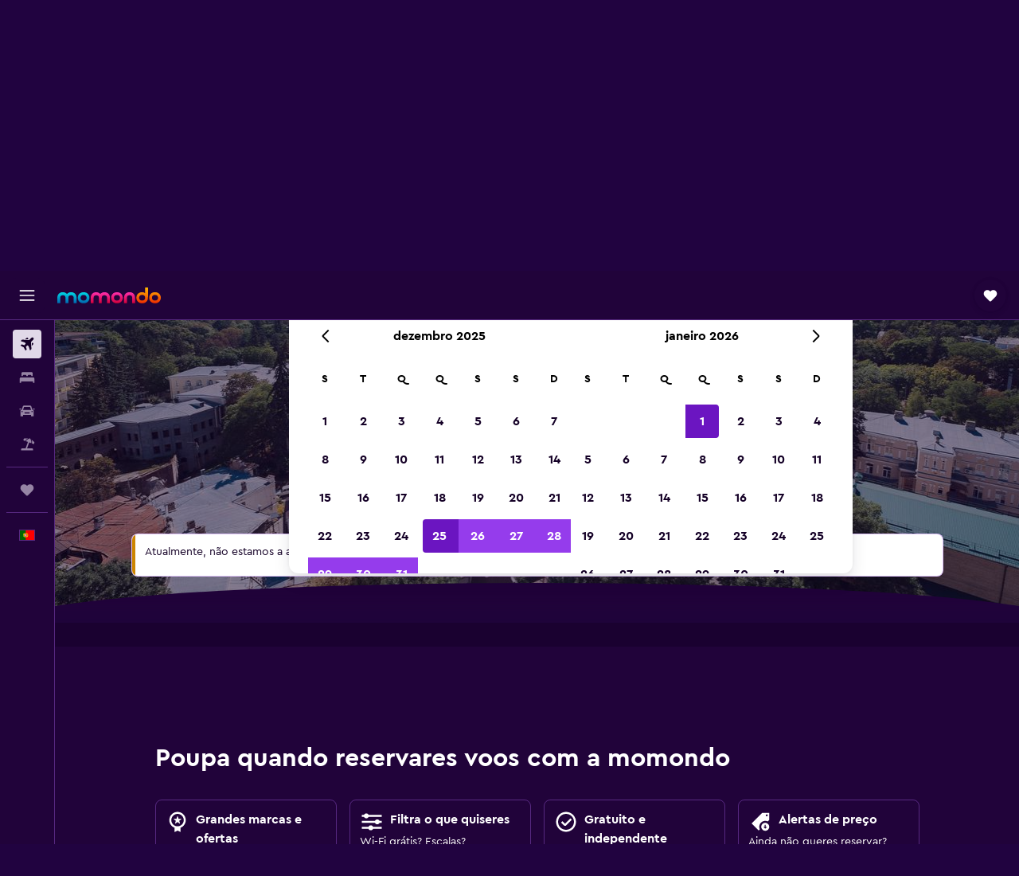

--- FILE ---
content_type: text/html;charset=UTF-8
request_url: https://www.momondo.pt/voos/krai-de-stavropol
body_size: 96131
content:
<!DOCTYPE html>
<html lang='pt-pt' dir='ltr' class="bd-momondo">
<head>
<meta name="r9-version" content="R795a"/><meta name="r9-built" content="20251124.060145"/><meta name="r9-rendered" content="Tue, 25 Nov 2025 06:06:26 GMT"/><meta name="r9-build-number" content="120"/><link rel="stylesheet" href="https://content.r9cdn.net/res/combined.css?v=c5be85de0e7ce1a7730614fc8602d9b7d4375ab5&amp;cluster=4"/><link rel="stylesheet" href="https://content.r9cdn.net/res/combined.css?v=d0754559daef6bfae894d3cb8506b692befa989a&amp;cluster=4"/><meta name="viewport" content="width=device-width, initial-scale=1, minimum-scale=1"/><meta name="format-detection" content="telephone=no"/><link rel="icon" href="/favicon.ico" sizes="any"/><link rel="icon" href="/icon.svg" type="image/svg+xml"/><title>Encontra voos baratos para Krai de Stavropol em 2025/26 | momondo</title><meta name="description" content="Estás à procura de voos para Krai de Stavropol? Pesquisa mais de 1000 companhias aéreas e sites de viagem com a momondo e encontra os voos mais baratos para Krai de Stavropol"/><link rel="preconnect" href="apis.google.com"/><link rel="dns-prefetch" href="apis.google.com"/><link rel="preconnect" href="www.googletagmanager.com"/><link rel="dns-prefetch" href="www.googletagmanager.com"/><link rel="preconnect" href="www.google-analytics.com"/><link rel="dns-prefetch" href="www.google-analytics.com"/><script type="text/javascript">
var safari13PlusRegex = /Macintosh;.*?Version\/(1[3-9]|[2-9][0-9]+)(\.[0-9]+)* Safari/;
if (
window &&
window.navigator &&
window.navigator.userAgent &&
window.navigator.userAgent.indexOf('Safari') > -1 &&
window.navigator.userAgent.indexOf('Chrome') === -1 &&
safari13PlusRegex.test(window.navigator.userAgent)
) {
if (
'ontouchstart' in window &&
(!('cookieEnabled' in window.navigator) || window.navigator.cookieEnabled)
) {
if (
decodeURIComponent(document.cookie).indexOf('pmov=') < 0 &&
decodeURIComponent(document.cookie).indexOf('oo.tweb=') < 0
) {
var d = new Date();
d.setTime(d.getTime() + 90 * 24 * 60 * 60 * 1000);
document.cookie = 'pmov=tb;path=/;expires=' + d.toUTCString();
}
}
}
</script><meta name="kayak_page" content="flight,static-flight-route,destination"/><meta name="seop" content="krai-de-stavropol"/><meta name="seo-cache" content="true"/><meta name="kayak_seo_splitxp" content="seo-flight-routes-initial-datepicker=enabled"/><script type="text/javascript">
var DynamicContextPromise = (function (handler) {
this.status = 0;
this.value = undefined;
this.thenCallbacks = [];
this.catchCallbacks = [];
this.then = function(fn) {
if (this.status === 0) {
this.thenCallbacks.push(fn);
}
if (this.status === 1) {
fn(this.value);
}
return this;
}.bind(this);
this.catch = function(fn) {
if (this.status === 0) {
this.catchCallbacks.push(fn);
}
if (this.status === 2) {
fn(this.value);
}
return this;
}.bind(this);
var resolve = function(value) {
if (this.status === 0) {
this.status = 1;
this.value = value;
this.thenCallbacks.forEach(function(fn) {
fn(value)
});
}
}.bind(this);
var reject = function(value) {
if (this.status === 0) {
this.status = 2;
this.value = value;
this.catchCallbacks.forEach(function(fn) {
fn(value)
});
}
}.bind(this);
try {
handler(resolve, reject);
} catch (err) {
reject(err);
}
return {
then: this.then,
catch: this.catch,
};
}).bind({})
var ie = (function () {
var undef,
v = 3,
div = document.createElement('div'),
all = div.getElementsByTagName('i');
while (div.innerHTML = '<!--[if gt IE ' + (++v) + ']><i></i><![endif]-->', all[0]);
return v > 4 ? v : undef;
}());
var xhr = ie <= 9 ? new XDomainRequest() : new XMLHttpRequest();
var trackingQueryParams = "";
var getOnlyValidParams = function(paramsList, reservedParamsList) {
var finalParamsList = [];
for (var i = 0; i < paramsList.length; i++) {
if (reservedParamsList.indexOf(paramsList[i].split('=')[0]) == -1) {
finalParamsList.push(paramsList[i]);
}
}
return finalParamsList;
}
var removeUnnecessaryQueryStringChars = function(paramsString) {
if (paramsString.charAt(0) === '?') {
return paramsString.substr(1);
}
return paramsString;
}
var reservedParamsList = ['vertical', 'pageId', 'subPageId', 'originalReferrer', 'seoPlacementId', 'seoLanguage', 'seoCountry', 'tags'];
var paramsString = window.location && window.location.search;
if (paramsString) {
paramsString = removeUnnecessaryQueryStringChars(paramsString);
var finalParamsList = getOnlyValidParams(paramsString.split('&'), reservedParamsList)
trackingQueryParams = finalParamsList.length > 0 ? "&" + finalParamsList.join("&") + "&seo=true" : "";
}
var trackingUrl = '/s/run/fpc/context' +
'?vertical=flight' +
'&pageId=static-flight-route' +
'&subPageId=destination' +
'&originalReferrer=' + encodeURIComponent(document.referrer) +
'&seoPlacementId=' + encodeURIComponent('krai-de-stavropol') +
'&tags=' + encodeURIComponent('') +
'&origin=' + encodeURIComponent('') +
'&destination=' + encodeURIComponent('RUSTA') +
'&isSeoPage=' + encodeURIComponent('true') +
'&domain=' + encodeURIComponent(window.location.host) +
trackingQueryParams;
xhr.open('GET', trackingUrl, true);
xhr.responseType = 'json';
window.R9 = window.R9 || {};
window.R9.unhiddenElements = [];
window.R9.dynamicContextPromise = new DynamicContextPromise(function(resolve, reject) {
xhr.onload = function () {
if (xhr.readyState === xhr.DONE && xhr.status === 200) {
window.R9 = window.R9 || {};
window.R9.globals = window.R9.globals || {};
resolve(xhr.response);
if (xhr.response['formToken']) {
R9.globals.formtoken = xhr.response['formToken'];
}
if (xhr.response['jsonPlacementEnabled'] && xhr.response['jsonGlobalPlacementEnabled']) {
if (xhr.response['placement']) {
R9.globals.placement = xhr.response['placement'];
}
if (xhr.response['affiliate']) {
R9.globals.affiliate = xhr.response['affiliate'];
}
}
if (xhr.response['dsaRemovableFields']) {
var dsaRemovableParamsList = xhr.response['dsaRemovableFields'];
var query = window.location.search.slice(1) || "";
var params = query.split('&');
var needRemoveParams = false;
for (var i = 0; i < dsaRemovableParamsList.length; i++) {
if (query.indexOf(dsaRemovableParamsList[i] + '=') != -1) {
needRemoveParams = true;
break;
}
}
if (needRemoveParams) {
var path = window.location.pathname;
var finalQuery = [];
for (var i = 0; i < params.length; i++) {
if (dsaRemovableParamsList.indexOf(params[i].split('=')[0]) == -1) {
finalQuery.push(params[i]);
}
}
if (window.history.replaceState) {
window.history.replaceState({}, document.title, path + (finalQuery.length > 0 ? '?' + finalQuery.join('&') : ''));
}
}
if(xhr.response['cachedCookieConsentEnabled']) {
var unhideElement = (elementId) => {
var elementToUnhide = document.querySelector(elementId);
if (elementToUnhide) {
window.R9.unhiddenElements = window.R9.unhiddenElements || [];
window.R9.unhiddenElements.push(elementId.replace('#', ''));
elementToUnhide.removeAttribute('hidden');
elementToUnhide.dispatchEvent(new Event('initialStaticHideRemove'));
}
}
var unhideCookieConsent = () => {
if (xhr.response['showSharedIabTcfDialog']) {
unhideElement('#iab-tcf-dialog');
}
if (xhr.response['showDataTransferDisclaimerDialog']) {
unhideElement('#shared-data-transfer-disclaimer-dialog');
}
if (xhr.response['showTwoPartyConsentDialog']) {
unhideElement('#shared-two-part-consent-dialog');
}
}
if (document.readyState === "loading") {
document.addEventListener("DOMContentLoaded", unhideCookieConsent);
} else {
unhideCookieConsent();
}
}
}
} else {
reject(xhr.response);
}
};
})
xhr.send('');
</script><link rel="canonical" href="https://www.momondo.pt/voos/krai-de-stavropol"/><link rel="alternate" hrefLang="de-AT" href="https://www.momondo.at/fluege/region-stawropol"/><link rel="alternate" hrefLang="en-AU" href="https://www.momondo.com.au/flights/stavropol-krai"/><link rel="alternate" hrefLang="fr-BE" href="https://www.fr.momondo.be/vols/krai-de-stavropol"/><link rel="alternate" hrefLang="nl-BE" href="https://www.momondo.be/vluchten/kraj-stavropol"/><link rel="alternate" hrefLang="fr-CA" href="https://www.fr.momondo.ca/vols/krai-de-stavropol"/><link rel="alternate" hrefLang="en-CA" href="https://www.momondo.ca/flights/stavropol-krai"/><link rel="alternate" hrefLang="fr-CH" href="https://www.fr.momondo.ch/vols/krai-de-stavropol"/><link rel="alternate" hrefLang="it-CH" href="https://www.it.momondo.ch/volo/territorio-di-stavropol"/><link rel="alternate" hrefLang="de-CH" href="https://www.momondo.ch/fluege/region-stawropol"/><link rel="alternate" hrefLang="es-CL" href="https://www.momondo.cl/vuelos/krai-de-stavropol"/><link rel="alternate" hrefLang="cs-CZ" href="https://www.momondo.cz/lety/stavropolsky-kraj"/><link rel="alternate" hrefLang="de-DE" href="https://www.momondo.de/fluege/region-stawropol"/><link rel="alternate" hrefLang="da-DK" href="https://www.momondo.dk/flybilletter/stavropol-kraj"/><link rel="alternate" hrefLang="et-EE" href="https://www.momondo.ee/lennupiletid/stavropoli-krai"/><link rel="alternate" hrefLang="es-ES" href="https://www.momondo.es/vuelos/krai-de-stavropol"/><link rel="alternate" hrefLang="es-MX" href="https://www.momondo.mx/vuelos/krai-de-stavropol"/><link rel="alternate" hrefLang="es-UY" href="https://www.es.momondo.com/vuelos/krai-de-stavropol"/><link rel="alternate" hrefLang="es-PE" href="https://www.momondo.com.pe/vuelos/krai-de-stavropol"/><link rel="alternate" hrefLang="fi-FI" href="https://www.momondo.fi/lento/stavropolin-aluepiiri"/><link rel="alternate" hrefLang="fr-FR" href="https://www.momondo.fr/vols/krai-de-stavropol"/><link rel="alternate" hrefLang="en-GB" href="https://www.momondo.co.uk/flights/stavropol-krai"/><link rel="alternate" hrefLang="en-IE" href="https://www.momondo.ie/flights/stavropol-krai"/><link rel="alternate" hrefLang="en-IN" href="https://www.momondo.in/flights/stavropol-krai"/><link rel="alternate" hrefLang="it-IT" href="https://www.momondo.it/volo/territorio-di-stavropol"/><link rel="alternate" hrefLang="nl-NL" href="https://www.momondo.nl/vluchten/kraj-stavropol"/><link rel="alternate" hrefLang="no-NO" href="https://www.momondo.no/flybilletter/stavropol-krai"/><link rel="alternate" hrefLang="pl-PL" href="https://www.momondo.pl/loty/kraj-stawropolski"/><link rel="alternate" hrefLang="pt-PT" href="https://www.momondo.pt/voos/krai-de-stavropol"/><link rel="alternate" hrefLang="ro-RO" href="https://www.momondo.ro/zboruri/tinutul-stavropol"/><link rel="alternate" hrefLang="sv-SE" href="https://www.momondo.se/flyg/stavropol-kraj"/><link rel="alternate" hrefLang="tr-TR" href="https://www.momondo.com.tr/ucak-bileti/stavropol-kray"/><link rel="alternate" hrefLang="ru-UA" href="https://www.ru.momondo.ua/aviabilety/stavropolskii-krai"/><link rel="alternate" hrefLang="uk-UA" href="https://www.momondo.ua/aviakvytky/stavropolskyi-krai"/><link rel="alternate" hrefLang="en-US" href="https://www.momondo.com/flights/stavropol-krai"/><link rel="alternate" hrefLang="en-ZA" href="https://www.momondo.co.za/flights/stavropol-krai"/><meta property="og:image" content="https://content.r9cdn.net/rimg/dimg/a8/cf/906fc7cc-city-22106-1699ba76ecc.jpg?width=1200&amp;height=630&amp;crop=false"/><meta property="og:image:width" content="1200"/><meta property="og:image:height" content="630"/><meta property="og:title" content="Encontra voos baratos para Krai de Stavropol em 2025/26 | momondo"/><meta property="og:type" content="website"/><meta property="og:description" content="Estás à procura de voos para Krai de Stavropol? Pesquisa mais de 1000 companhias aéreas e sites de viagem com a momondo e encontra os voos mais baratos para Krai de Stavropol"/><meta property="og:url" content="https://www.momondo.pt/voos/krai-de-stavropol"/><meta property="og:site_name" content="momondo"/><meta property="fb:pages" content="148785901841216"/><meta property="twitter:title" content="Encontra voos baratos para Krai de Stavropol em 2025/26 | momondo"/><meta name="twitter:description" content="Estás à procura de voos para Krai de Stavropol? Pesquisa mais de 1000 companhias aéreas e sites de viagem com a momondo e encontra os voos mais baratos para Krai de Stavropol"/><meta name="twitter:image:src" content="https://content.r9cdn.net/rimg/dimg/a8/cf/906fc7cc-city-22106-1699ba76ecc.jpg?width=440&amp;height=220&amp;crop=false"/><meta name="twitter:card" content="summary_large_image"/><meta name="twitter:site" content="@momondo"/><meta name="twitter:creator" content="@momondo"/><meta name="robots" content="noodp"/><link rel="apple-touch-icon" href="/apple-touch-icon.png"/><link rel="apple-touch-icon" sizes="60x60" href="/apple-touch-icon-60x60.png"/><link rel="apple-touch-icon" sizes="76x76" href="/apple-touch-icon-76x76.png"/><link rel="apple-touch-icon" sizes="120x120" href="/apple-touch-icon-120x120.png"/><link rel="apple-touch-icon" sizes="152x152" href="/apple-touch-icon-152x152.png"/><link rel="apple-touch-icon" sizes="167x167" href="/apple-touch-icon-167x167.png"/><link rel="apple-touch-icon" sizes="180x180" href="/apple-touch-icon-180x180.png"/><script type="application/ld+json">{"@context":"https://schema.org","@type":"Website","name":"momondo","url":"https://www.momondo.pt"}</script><script type="application/ld+json">{"@context":"http://schema.org","@type":"Organization","name":"momondo","url":"https://www.momondo.pt/voos/krai-de-stavropol","sameAs":["https://www.facebook.com/momondo","https://www.instagram.com/momondo","https://x.com/momondo"]}</script><script type="application/ld+json">{"@context":"http://schema.org","@type":"WebPage","url":"https://www.momondo.pt/voos/krai-de-stavropol","name":"Encontra voos baratos para Krai de Stavropol em 2025/26 | momondo","description":"Estás à procura de voos para Krai de Stavropol? Pesquisa mais de 1000 companhias aéreas e sites de viagem com a momondo e encontra os voos mais baratos para Krai de Stavropol","publisher":"momondo"}</script><script type="application/ld+json">[{"@context":"http://schema.org","@type":"BreadcrumbList","name":"r9-alt","itemListElement":[{"@type":"ListItem","position":"1","item":{"@id":"/flights","name":"Voos"}},{"@type":"ListItem","position":"2","item":{"@id":"/voos/russia","name":"Voos para a Russia"}},{"@type":"ListItem","position":"3","item":{"@id":"/voos/krai-de-stavropol","name":"Voos a partir de Krai de Stavropol"}}]},{"@context":"http://schema.org","@type":"BreadcrumbList","name":"r9-full","itemListElement":[{"@type":"ListItem","position":"1","item":{"@id":"/flights","name":"Voos"}},{"@type":"ListItem","position":"2","item":{"@id":"/voos/europa","name":"Voos para a Europa"}},{"@type":"ListItem","position":"3","item":{"@id":"/voos/russia","name":"Voos para a Russia"}},{"@type":"ListItem","position":"4","item":{"@id":"/voos/krai-de-stavropol","name":"Voos a partir de Krai de Stavropol"}}]}]</script><script type="application/ld+json">{"@context":"http://schema.org","@type":"FAQPage","mainEntity":[{"@type":"Question","name":"Porque devo usar a momondo para encontrar uma oferta de voo para Krai de Stavropol?","acceptedAnswer":{"@type":"Answer","text":"A momondo compara preços de centenas de companhias aéreas e agências de viagem para que possas encontrar e reservar a melhor oferta de voos para Krai de Stavropol. Todos os anos, milhões de viajantes utilizam e confiam na momondo, o que significa que estás em boa companhia."}},{"@type":"Question","name":"Consigo encontrar voos para Krai de Stavropol com políticas de reserva flexíveis na momondo?","acceptedAnswer":{"@type":"Answer","text":"Todas as pesquisas de voos para Krai de Stavropol na momondo podem ser filtradas para apresentar apenas os voos com políticas de reserva flexíveis."}},{"@type":"Question","name":"Como pode a momondo ajudar-me a encontrar voos para Krai de Stavropol?","acceptedAnswer":{"@type":"Answer","text":"Quando te são apresentadas todas as opções de voos para Krai de Stavropol, a momondo permite-te organizar e filtrar esses voos com base em preferências como companhia aérea, preço e horas de voos, entre muitas outras opções."}},{"@type":"Question","name":"Quero esperar mais um pouco para reservar o voo para Krai de Stavropol. A momondo pode avisar-me se os preços mudarem?","acceptedAnswer":{"@type":"Answer","text":"Os alertas de preço em voos para Krai de Stavropol são fáceis de configurar na momondo. Basta fazer uma pesquisa e selecionar a ferramenta de alertas de preço. Já está."}},{"@type":"Question","name":"Quando é que a momondo atualizou os preços de voos para Krai de Stavropol pela última vez?","acceptedAnswer":{"@type":"Answer","text":"Atualizamos os preços de voos para Krai de Stavropol diariamente."}},{"@type":"Question","name":"Qual é a idade mínima para voar para Krai de Stavropol?","acceptedAnswer":{"@type":"Answer","text":"A idade mínima para uma criança voar sozinha é cinco anos, mas as companhias aéreas com um serviço de menores não acompanhados poderão ter outras restrições de idade específicas. A duração do voo, os horários e as escalas são fatores que podem influenciar o limite de idade. Recomendamos que te informes junto da companhia aérea para onde vai voar Krai de Stavropol."}},{"@type":"Question","name":"De que documentos ou identificação preciso para viajar para Krai de Stavropol?","acceptedAnswer":{"@type":"Answer","text":"Os documentos de viagem e de saúde necessários para a tua viagem a Krai de Stavropol poderão variar conforme os teus planos de viagem e circunstâncias individuais. Geralmente, deves ter vários documentos, como o documento de identificação nacional, ou carta de condução, e um passaporte cuja validade seja pelo menos de seis meses à data da tua chegada. Recomendamos que te informes junto da companhia aérea ou de um intermediário de confiança, como a IATA."}}]}</script><meta name="kayak_content_type" content="RUSTA,standard"/>
</head>
<body class='react react-st pt_PT '><div id='root'><div class="c--AO"><nav class="mZv3" aria-label="Atalhos do teclado"><a href="#main">Ignorar e ir para o conteúdo principal</a></nav><div data-testid="page-top-anchor" aria-live="polite" aria-atomic="true" tabindex="-1" style="position:absolute;width:1px;height:1px;margin:-1px;padding:0;overflow:hidden;clip-path:inset(50%);white-space:nowrap;border:0"></div><header class="mc6t mc6t-mod-sticky-always" style="height:62px;top:0px"><div class="mc6t-wrapper"><div><div class="mc6t-banner mc6t-mod-sticky-non-mobile"></div></div><div class="mc6t-main-content mc6t-mod-bordered" style="height:62px"><div class="common-layout-react-HeaderV2 V_0p V_0p-mod-branded V_0p-mod-side-nav-ux-v2"><div class="wRhj wRhj-mod-justify-start wRhj-mod-grow"><div class="mc6t-nav-button mc6t-mod-hide-empty"><div role="button" tabindex="0" class="ZGw- ZGw--mod-size-medium ZGw--mod-variant-default" aria-label="Abrir navegação principal"><svg viewBox="0 0 200 200" width="20" height="20" xmlns="http://www.w3.org/2000/svg" role="presentation"><path d="M191.67 50H8.33V33.33h183.33V50zm0 100H8.33v16.67h183.33V150zm0-58.33H8.33v16.67h183.33V91.67z"/></svg></div></div><div class="mc6t-logo mc6t-mod-hide-empty"><div class="gPDR gPDR-mod-focus-keyboard gPDR-momondo gPDR-non-compact gPDR-main-logo-mobile gPDR-mod-reduced-size"><a class="gPDR-main-logo-link" href="/" itemProp="https://schema.org/logo" aria-label="Ir para a página inicial da momondo"><div class="gPDR-main-logo" style="animation-duration:2000ms"><span style="transform:translate3d(0,0,0);vertical-align:middle;-webkit-font-smoothing:antialiased;-moz-osx-font-smoothing:grayscale;width:auto;height:auto" class="gPDR-logo-image"><svg width="100%" height="100%" xmlns="http://www.w3.org/2000/svg" viewBox="0 0 250 38" role="presentation" style="width:inherit;height:inherit;line-height:inherit;color:inherit"><defs><linearGradient id="logos806a-1" x2="0" y2="100%"><stop offset="0" stop-color="#00d7e5"/><stop offset="1" stop-color="#0066ae"/></linearGradient><linearGradient id="logos806b-1" x2="0" y2="100%"><stop offset="0" stop-color="#ff30ae"/><stop offset="1" stop-color="#d1003a"/></linearGradient><linearGradient id="logos806c-1" x2="0" y2="100%"><stop offset="0" stop-color="#ffba00"/><stop offset="1" stop-color="#f02e00"/></linearGradient></defs><path fill="url(#logos806a-1)" d="M23.2 15.5c2.5-2.7 6-4.4 9.9-4.4 8.7 0 13.4 6 13.4 13.4v12.8c0 .3-.3.5-.5.5h-6c-.3 0-.5-.2-.5-.5V24.5c0-4.6-3.1-5.9-6.4-5.9-3.2 0-6.4 1.3-6.4 5.9v12.8c0 .3-.3.5-.5.5h-5.9c-.3 0-.5-.2-.5-.5V24.5c0-4.6-3.1-5.9-6.4-5.9-3.2 0-6.4 1.3-6.4 5.9v12.8c0 .3-.3.5-.5.5h-6c-.3 0-.5-.2-.5-.5V24.5c0-7.4 4.7-13.4 13.3-13.4 4 0 7.5 1.7 9.9 4.4m54.3 9.1c0 7.5-5.2 13.4-14 13.4s-14-5.9-14-13.4c0-7.6 5.2-13.4 14-13.4 8.8-.1 14 5.9 14 13.4zm-6.7 0c0-3.7-2.4-6.8-7.3-6.8-5.2 0-7.3 3.1-7.3 6.8 0 3.7 2.1 6.8 7.3 6.8 5.1-.1 7.3-3.1 7.3-6.8z"/><path fill="url(#logos806b-1)" d="M103.8 15.5c2.5-2.7 6-4.4 9.9-4.4 8.7 0 13.4 6 13.4 13.4v12.8c0 .3-.3.5-.5.5h-5.9c-.3 0-.5-.2-.5-.5V24.5c0-4.6-3.1-5.9-6.4-5.9-3.2 0-6.4 1.3-6.4 5.9v12.8c0 .3-.3.5-.5.5H101c-.3 0-.5-.2-.5-.5V24.5c0-4.6-3.1-5.9-6.4-5.9-3.2 0-6.4 1.3-6.4 5.9v12.8c0 .3-.3.5-.5.5h-5.9c-.3 0-.5-.2-.5-.5V24.5c0-7.4 4.7-13.4 13.3-13.4 3.8 0 7.3 1.7 9.7 4.4m54.3 9.1c0 7.5-5.2 13.4-14 13.4s-14-5.9-14-13.4c0-7.6 5.2-13.4 14-13.4 8.7-.1 14 5.9 14 13.4zm-6.7 0c0-3.7-2.3-6.8-7.3-6.8-5.2 0-7.3 3.1-7.3 6.8 0 3.7 2.1 6.8 7.3 6.8 5.1-.1 7.3-3.1 7.3-6.8zm9.8-.1v12.8c0 .3.2.5.5.5h5.9c.3 0 .5-.2.5-.5V24.5c0-4.6 3.1-5.9 6.4-5.9 3.3 0 6.4 1.3 6.4 5.9v12.8c0 .3.2.5.5.5h5.9c.3 0 .5-.2.5-.5V24.5c0-7.4-4.5-13.4-13.4-13.4-8.7 0-13.2 6-13.2 13.4"/><path fill="url(#logos806c-1)" d="M218.4 0h-5.9c-.3 0-.5.2-.5.5v13c-1.3-1.2-4.3-2.4-7-2.4-8.8 0-14 5.9-14 13.4s5.2 13.4 14 13.4c8.7 0 14-5.2 14-14.6V.4c-.1-.2-.3-.4-.6-.4zm-13.5 31.3c-5.2 0-7.3-3-7.3-6.8 0-3.7 2.1-6.8 7.3-6.8 4.9 0 7.3 3 7.3 6.8s-2.2 6.8-7.3 6.8zM236 11.1c-8.8 0-14 5.9-14 13.4s5.2 13.4 14 13.4 14-5.9 14-13.4c0-7.4-5.3-13.4-14-13.4zm0 20.2c-5.2 0-7.3-3.1-7.3-6.8 0-3.7 2.1-6.8 7.3-6.8 4.9 0 7.3 3.1 7.3 6.8 0 3.8-2.2 6.8-7.3 6.8z"/></svg></span></div></a></div></div></div><div class="wRhj wRhj-mod-width-full-mobile wRhj-mod-justify-center wRhj-mod-allow-shrink"><div class="V_0p-search-display-wrapper"></div></div><div class="wRhj wRhj-mod-justify-end wRhj-mod-grow"><div><div class="common-layout-react-HeaderAccountWrapper theme-dark account--collapsible account--not-branded"><div class="ui-layout-header-HeaderTripsItem"><div class="trips-drawer-wrapper theme-dark"><div><div role="button" tabindex="0" class="ZGw- ZGw--mod-size-medium ZGw--mod-variant-round" aria-label="Abrir menu do Trips"><div class="c_EZE"><svg viewBox="0 0 200 200" width="1.25em" height="1.25em" xmlns="http://www.w3.org/2000/svg" class="" role="presentation" aria-hidden="true"><path d="M169.94 110.33l-19.75 19.75l-.92.92l-39.58 39.58c-.67.67-1.33 1.25-2 1.67c-.75.58-1.5 1.08-2.25 1.42c-.83.42-1.75.75-2.58 1c-.75.17-1.58.25-2.33.33h-1c-.75-.08-1.58-.17-2.33-.33c-.83-.25-1.75-.58-2.58-1c-.75-.33-1.5-.83-2.25-1.42c-.67-.42-1.33-1-2-1.67L50.79 131l-.92-.92l-19.75-19.75c-8.92-9-13.42-20.67-13.42-32.42s4.5-23.42 13.42-32.42c17.92-17.83 46.92-17.83 64.83 0l5.08 5.08l5.08-5.08c8.92-8.92 20.67-13.33 32.42-13.33s23.5 4.42 32.42 13.33c17.92 17.92 17.92 46.92 0 64.83z"/></svg></div></div></div></div></div></div></div></div><div class="c5ab7 c5ab7-mod-absolute c5ab7-collapsed c5ab7-mod-variant-accordion" style="top:62px"><div tabindex="-1" class="pRB0 pRB0-collapsed pRB0-mod-variant-accordion pRB0-mod-position-sticky" style="top:62px;height:calc(100vh - 62px)"><div><div class="pRB0-nav-items"><nav class="HtHs" aria-label="Pesquisar"><ul class="HtHs-nav-list"><li><a href="/" aria-label="Pesquisar voos " class="dJtn dJtn-active dJtn-collapsed dJtn-mod-variant-accordion" aria-current="page"><svg viewBox="0 0 200 200" width="1.25em" height="1.25em" xmlns="http://www.w3.org/2000/svg" class="ncEv ncEv-rtl-aware dJtn-menu-item-icon" role="presentation" aria-hidden="true"><path d="M107.91 115.59l-23.6 17.77l10.49 28.28c.83 4.36-.53 8.9-3.65 12.02l-9.78 9.78l-23.54-41.34l-41.28-23.48l9.78-9.66c3.12-3.12 7.6-4.42 11.9-3.65l28.4 10.37l17.71-23.66l-11.79-11.79l-52.86-17.5l13.14-13.49c2.77-2.77 6.6-4.24 10.49-4.01l27.05 1.83l33.12 2.24l22.1 1.47l29.46-29.34c6.48-6.48 17.09-6.48 23.57 0c3.24 3.24 4.89 7.48 4.83 11.79c.06 4.3-1.59 8.54-4.83 11.78l-29.46 29.34l1.47 22.1l2.24 33.12l1.83 27.16c.29 3.83-1.12 7.6-3.83 10.31l-13.44 13.44l-17.74-53.09l-11.79-11.79zm67.76-26.52c-4.77-4.77-12.32-4.89-17.21-.35l2.24 33l14.97-14.97a12.488 12.488 0 000-17.68zm-64.81-64.82a12.488 12.488 0 00-17.68 0L78.21 39.22l33 2.24c4.54-4.89 4.42-12.43-.35-17.21z"/></svg><div class="dJtn-menu-item-title">Voos</div></a></li><li><a href="/hoteis" aria-label="Procurar " class="dJtn dJtn-collapsed dJtn-mod-variant-accordion" aria-current="false"><svg viewBox="0 0 200 200" width="1.25em" height="1.25em" xmlns="http://www.w3.org/2000/svg" class="ncEv dJtn-menu-item-icon" role="presentation" aria-hidden="true"><path d="M170.83 46.67v36.67h-16.67v-3.33c0-7.42-5.92-13.33-13.33-13.33h-19.17c-7.42 0-13.33 5.92-13.33 13.33v3.33H91.66v-3.33c0-7.42-5.92-13.33-13.33-13.33H59.16c-7.42 0-13.33 5.92-13.33 13.33v3.33H29.16V46.67c0-7.42 5.92-13.33 13.33-13.33h115c7.42 0 13.33 5.92 13.33 13.33zm7.5 53.33H21.67c-7.42 0-13.33 5.92-13.33 13.33v53.33h16.67v-16.67h150v16.67h16.67v-53.33c0-7.42-5.92-13.33-13.33-13.33z"/></svg><div class="dJtn-menu-item-title">Alojamentos</div></a></li><li><a href="/aluguer-de-carros" aria-label="Pesquisar carros " class="dJtn dJtn-collapsed dJtn-mod-variant-accordion" aria-current="false"><svg viewBox="0 0 200 200" width="1.25em" height="1.25em" xmlns="http://www.w3.org/2000/svg" class="ncEv dJtn-menu-item-icon" role="presentation" aria-hidden="true"><path d="M25.03 83.33H5.7c-.83 0-1.5-.67-1.5-1.5v-11h20.83v12.5zm150 0h19.33c.83 0 1.5-.67 1.5-1.5v-11h-20.83v12.5zm8.33 17.5v65.83h-33.33v-16.67h-100v16.58l-33.33.08V100.9c0-7.33 6-13.33 13.33-13.33l2.5-.08l14.58-44.92c1.75-5.5 6.92-9.25 12.75-9.25h80.33c5.83 0 11 3.75 12.75 9.25l14.58 44.92h2.5c7.33 0 13.33 6 13.33 13.33zm-137.5 7.5c0-4.58-3.75-8.33-8.33-8.33s-8.33 3.75-8.33 8.33s3.75 8.33 8.33 8.33s8.33-3.75 8.33-8.33zm87.5 16.67c0-4.58-3.75-8.33-8.33-8.33h-50c-4.58 0-8.33 3.75-8.33 8.33s3.75 8.33 8.33 8.33h50c4.58 0 8.33-3.75 8.33-8.33zm16.67-37.5L137.86 50H62.2L50.03 87.5h100zm20.83 20.83c0-4.58-3.75-8.33-8.33-8.33s-8.33 3.75-8.33 8.33s3.75 8.33 8.33 8.33s8.33-3.75 8.33-8.33z"/></svg><div class="dJtn-menu-item-title">Carros</div></a></li><li><a href="/pacotes" aria-label="Pesquisar pacotes " class="dJtn dJtn-collapsed dJtn-mod-variant-accordion" aria-current="false"><svg viewBox="0 0 200 200" width="1.25em" height="1.25em" xmlns="http://www.w3.org/2000/svg" class="ncEv dJtn-menu-item-icon" role="presentation" aria-hidden="true"><path d="M112.24 25.24L91.38 37.96c-3.4 2.04-6 5.27-7.34 8.95l-4.1 11.28l-27.41-9.98l4.36-11.98c.48-1.33.99-2.48 1.5-3.62c1.18-2.5 2.49-4.41 4-5.37c2.31-1.47 5.33-2.23 9.23-2.23l40.62.24zm49.51 124.74h-62l27.17-74.67l23.5 8.5l4.08-11.25c.75-2 .83-4.08.08-6L142.5 30.73l-6.42-5.33h-7.92l-32.5 19.75c-1.67 1-3.08 2.67-3.75 4.58l-4.17 11.33l23.5 8.5l-29.25 80.42H38.24c-7.33 0-13.25 5.92-13.25 13.25v11.75h150v-11.75c0-7.33-5.92-13.25-13.25-13.25zm29.54-75.84c-.83-2.61-2.65-5.13-5.64-7.64l-30.93-25.63l7.78 22.96c1.29 3.75 1.21 7.89-.13 11.57l-4.1 11.28l27.41 9.98l4.5-12.37c1.54-4.23 1.9-7.65 1.12-10.15z"/></svg><div class="dJtn-menu-item-title">Pacotes</div></a></li></ul></nav></div><div class="pRB0-line"></div><div class="pRB0-nav-items"><div><a href="#" class="eHiZ-mod-underline-none dJtn dJtn-collapsed dJtn-mod-variant-accordion" aria-label="Trips " aria-current="false"><svg viewBox="0 0 200 200" width="1.25em" height="1.25em" xmlns="http://www.w3.org/2000/svg" class="ncEv dJtn-menu-item-icon" role="presentation" aria-hidden="true"><path d="M169.94 110.33l-19.75 19.75l-.92.92l-39.58 39.58c-.67.67-1.33 1.25-2 1.67c-.75.58-1.5 1.08-2.25 1.42c-.83.42-1.75.75-2.58 1c-.75.17-1.58.25-2.33.33h-1c-.75-.08-1.58-.17-2.33-.33c-.83-.25-1.75-.58-2.58-1c-.75-.33-1.5-.83-2.25-1.42c-.67-.42-1.33-1-2-1.67L50.79 131l-.92-.92l-19.75-19.75c-8.92-9-13.42-20.67-13.42-32.42s4.5-23.42 13.42-32.42c17.92-17.83 46.92-17.83 64.83 0l5.08 5.08l5.08-5.08c8.92-8.92 20.67-13.33 32.42-13.33s23.5 4.42 32.42 13.33c17.92 17.92 17.92 46.92 0 64.83z"/></svg><div class="dJtn-menu-item-title">Trips</div></a></div></div><div class="pRB0-line"></div><div class="pRB0-nav-items"><div role="button" tabindex="0" aria-label="Selecionar idioma " class="dJtn dJtn-collapsed dJtn-mod-variant-accordion"><div class="dJtn-menu-item-icon"><div class="IXOM IXOM-mod-size-xsmall"><span class="IXOM-flag-container IXOM-pt IXOM-mod-bordered"><img class="DU4n DU4n-hidden" alt="Portugal (Português)" width="18" height="12"/></span></div></div><div class="dJtn-menu-item-title">Português</div></div></div></div><div class="pRB0-navigation-links"><div class="F-Tz"></div></div></div></div><div class="c1yxs-hidden"><div class="c-ulo c-ulo-mod-always-render" aria-modal="true"><div class="c-ulo-viewport"><div class="c-ulo-content" style="max-width:640px"><div class="BLL2 BLL2-mod-variant-row BLL2-mod-padding-top-small BLL2-mod-padding-bottom-base BLL2-mod-padding-x-large"><div class="BLL2-main BLL2-mod-close-variant-dismiss BLL2-mod-dialog-variant-bottom-sheet-popup"><span class="BLL2-close BLL2-mod-close-variant-dismiss BLL2-mod-close-orientation-left BLL2-mod-close-button-padding-none"><button role="button" class="Py0r Py0r-mod-full-height-width Py0r-mod-variant-solid Py0r-mod-theme-none Py0r-mod-shape-default Py0r-mod-size-xsmall Py0r-mod-outline-offset" tabindex="0" aria-disabled="false" aria-label="Fechar"><div class="Py0r-button-container"><div class="Py0r-button-content"><svg viewBox="0 0 200 200" width="20" height="20" xmlns="http://www.w3.org/2000/svg" role="presentation"><path d="M111.83 100l61.83 61.83l-11.83 11.83L100 111.83l-61.83 61.83l-11.83-11.83L88.17 100L26.33 38.17l11.83-11.83l61.83 61.83l61.83-61.83l11.83 11.83L111.82 100z"/></svg></div></div></button></span><div class="BLL2-content"></div></div><div class="BLL2-bottom-content"><label class="hEI8" id="country-picker-search-label" for="country-picker-search">Pesquisa um país ou idioma</label><div role="presentation" tabindex="-1" class="puNl puNl-mod-cursor-inherit puNl-mod-font-size-base puNl-mod-radius-base puNl-mod-corner-radius-all puNl-mod-size-base puNl-mod-spacing-default puNl-mod-state-default puNl-mod-theme-form puNl-mod-validation-state-neutral puNl-mod-validation-style-border"><input class="NhpT NhpT-mod-radius-base NhpT-mod-corner-radius-all NhpT-mod-size-base NhpT-mod-state-default NhpT-mod-theme-form NhpT-mod-validation-state-neutral NhpT-mod-validation-style-border NhpT-mod-hide-native-clear-button" type="search" tabindex="0" aria-controls="country-picker-list" id="country-picker-search" autoComplete="off" placeholder="Pesquisa um país ou idioma" value=""/></div></div></div><div class="Qe5W Qe5W-mod-padding-none"><div class="daOL"><ul role="listbox" tabindex="0" id="country-picker-list" class="RHsd RHsd-mod-hide-focus-outline RHsd-mod-display-flex"><li id="en-AU-Australia (English)" role="option" class="pe5z" aria-selected="false"><a aria-current="false" class="dG4A" href="https://www.momondo.com.au/flights/stavropol-krai" tabindex="-1"><div class="IXOM IXOM-mod-size-xsmall"><span class="IXOM-flag-container IXOM-au IXOM-mod-bordered"><img class="DU4n DU4n-hidden" alt="Australia (English)" width="18" height="12"/></span></div><span class="dG4A-label">Australia (English)</span></a></li><li id="fr-BE-Belgique (Français)" role="option" class="pe5z" aria-selected="false"><a aria-current="false" class="dG4A" href="https://www.fr.momondo.be/in?cc=be&amp;lc=fr&amp;url=/vols/krai-de-stavropol" tabindex="-1"><div class="IXOM IXOM-mod-size-xsmall"><span class="IXOM-flag-container IXOM-be IXOM-mod-bordered"><img class="DU4n DU4n-hidden" alt="Belgique (Français)" width="18" height="12"/></span></div><span class="dG4A-label">Belgique (Français)</span></a></li><li id="nl-BE-België (Nederlands)" role="option" class="pe5z" aria-selected="false"><a aria-current="false" class="dG4A" href="https://www.momondo.be/in?cc=be&amp;lc=nl&amp;url=/vluchten/kraj-stavropol" tabindex="-1"><div class="IXOM IXOM-mod-size-xsmall"><span class="IXOM-flag-container IXOM-be IXOM-mod-bordered"><img class="DU4n DU4n-hidden" alt="België (Nederlands)" width="18" height="12"/></span></div><span class="dG4A-label">België (Nederlands)</span></a></li><li id="pt-BR-Brasil (Português)" role="option" class="pe5z" aria-selected="false"><a aria-current="false" class="dG4A" href="https://www.momondo.com.br" tabindex="-1"><div class="IXOM IXOM-mod-size-xsmall"><span class="IXOM-flag-container IXOM-br IXOM-mod-bordered"><img class="DU4n DU4n-hidden" alt="Brasil (Português)" width="18" height="12"/></span></div><span class="dG4A-label">Brasil (Português)</span></a></li><li id="en-CA-Canada (English)" role="option" class="pe5z" aria-selected="false"><a aria-current="false" class="dG4A" href="https://www.momondo.ca/in?cc=ca&amp;lc=en&amp;url=/flights/stavropol-krai" tabindex="-1"><div class="IXOM IXOM-mod-size-xsmall"><span class="IXOM-flag-container IXOM-ca IXOM-mod-bordered"><img class="DU4n DU4n-hidden" alt="Canada (English)" width="18" height="12"/></span></div><span class="dG4A-label">Canada (English)</span></a></li><li id="fr-CA-Canada (Français)" role="option" class="pe5z" aria-selected="false"><a aria-current="false" class="dG4A" href="https://www.fr.momondo.ca/in?cc=ca&amp;lc=fr&amp;url=/vols/krai-de-stavropol" tabindex="-1"><div class="IXOM IXOM-mod-size-xsmall"><span class="IXOM-flag-container IXOM-ca IXOM-mod-bordered"><img class="DU4n DU4n-hidden" alt="Canada (Français)" width="18" height="12"/></span></div><span class="dG4A-label">Canada (Français)</span></a></li><li id="cs-CZ-Česká republika (Čeština)" role="option" class="pe5z" aria-selected="false"><a aria-current="false" class="dG4A" href="https://www.momondo.cz/lety/stavropolsky-kraj" tabindex="-1"><div class="IXOM IXOM-mod-size-xsmall"><span class="IXOM-flag-container IXOM-cz IXOM-mod-bordered"><img class="DU4n DU4n-hidden" alt="Česká republika (Čeština)" width="18" height="12"/></span></div><span class="dG4A-label">Česká republika (Čeština)</span></a></li><li id="es-CL-Chile (Español)" role="option" class="pe5z" aria-selected="false"><a aria-current="false" class="dG4A" href="https://www.momondo.cl/vuelos/krai-de-stavropol" tabindex="-1"><div class="IXOM IXOM-mod-size-xsmall"><span class="IXOM-flag-container IXOM-cl IXOM-mod-bordered"><img class="DU4n DU4n-hidden" alt="Chile (Español)" width="18" height="12"/></span></div><span class="dG4A-label">Chile (Español)</span></a></li><li id="es-CO-Colombia (Español)" role="option" class="pe5z" aria-selected="false"><a aria-current="false" class="dG4A" href="https://www.momondo.com.co" tabindex="-1"><div class="IXOM IXOM-mod-size-xsmall"><span class="IXOM-flag-container IXOM-co IXOM-mod-bordered"><img class="DU4n DU4n-hidden" alt="Colombia (Español)" width="18" height="12"/></span></div><span class="dG4A-label">Colombia (Español)</span></a></li><li id="da-DK-Danmark (Dansk)" role="option" class="pe5z" aria-selected="false"><a aria-current="false" class="dG4A" href="https://www.momondo.dk/flybilletter/stavropol-kraj" tabindex="-1"><div class="IXOM IXOM-mod-size-xsmall"><span class="IXOM-flag-container IXOM-dk IXOM-mod-bordered"><img class="DU4n DU4n-hidden" alt="Danmark (Dansk)" width="18" height="12"/></span></div><span class="dG4A-label">Danmark (Dansk)</span></a></li><li id="de-DE-Deutschland (Deutsch)" role="option" class="pe5z" aria-selected="false"><a aria-current="false" class="dG4A" href="https://www.momondo.de/fluege/region-stawropol" tabindex="-1"><div class="IXOM IXOM-mod-size-xsmall"><span class="IXOM-flag-container IXOM-de IXOM-mod-bordered"><img class="DU4n DU4n-hidden" alt="Deutschland (Deutsch)" width="18" height="12"/></span></div><span class="dG4A-label">Deutschland (Deutsch)</span></a></li><li id="et-EE-Eesti (Eesti)" role="option" class="pe5z" aria-selected="false"><a aria-current="false" class="dG4A" href="https://www.momondo.ee/lennupiletid/stavropoli-krai" tabindex="-1"><div class="IXOM IXOM-mod-size-xsmall"><span class="IXOM-flag-container IXOM-ee IXOM-mod-bordered"><img class="DU4n DU4n-hidden" alt="Eesti (Eesti)" width="18" height="12"/></span></div><span class="dG4A-label">Eesti (Eesti)</span></a></li><li id="es-ES-España (Español)" role="option" class="pe5z" aria-selected="false"><a aria-current="false" class="dG4A" href="https://www.momondo.es/vuelos/krai-de-stavropol" tabindex="-1"><div class="IXOM IXOM-mod-size-xsmall"><span class="IXOM-flag-container IXOM-es IXOM-mod-bordered"><img class="DU4n DU4n-hidden" alt="España (Español)" width="18" height="12"/></span></div><span class="dG4A-label">España (Español)</span></a></li><li id="fr-FR-France (Français)" role="option" class="pe5z" aria-selected="false"><a aria-current="false" class="dG4A" href="https://www.momondo.fr/vols/krai-de-stavropol" tabindex="-1"><div class="IXOM IXOM-mod-size-xsmall"><span class="IXOM-flag-container IXOM-fr IXOM-mod-bordered"><img class="DU4n DU4n-hidden" alt="France (Français)" width="18" height="12"/></span></div><span class="dG4A-label">France (Français)</span></a></li><li id="en-IN-India (English)" role="option" class="pe5z" aria-selected="false"><a aria-current="false" class="dG4A" href="https://www.momondo.in/flights/stavropol-krai" tabindex="-1"><div class="IXOM IXOM-mod-size-xsmall"><span class="IXOM-flag-container IXOM-in IXOM-mod-bordered"><img class="DU4n DU4n-hidden" alt="India (English)" width="18" height="12"/></span></div><span class="dG4A-label">India (English)</span></a></li><li id="en-IE-Ireland (English)" role="option" class="pe5z" aria-selected="false"><a aria-current="false" class="dG4A" href="https://www.momondo.ie/flights/stavropol-krai" tabindex="-1"><div class="IXOM IXOM-mod-size-xsmall"><span class="IXOM-flag-container IXOM-ie IXOM-mod-bordered"><img class="DU4n DU4n-hidden" alt="Ireland (English)" width="18" height="12"/></span></div><span class="dG4A-label">Ireland (English)</span></a></li><li id="it-IT-Italia (Italiano)" role="option" class="pe5z" aria-selected="false"><a aria-current="false" class="dG4A" href="https://www.momondo.it/volo/territorio-di-stavropol" tabindex="-1"><div class="IXOM IXOM-mod-size-xsmall"><span class="IXOM-flag-container IXOM-it IXOM-mod-bordered"><img class="DU4n DU4n-hidden" alt="Italia (Italiano)" width="18" height="12"/></span></div><span class="dG4A-label">Italia (Italiano)</span></a></li><li id="es-MX-México (Español)" role="option" class="pe5z" aria-selected="false"><a aria-current="false" class="dG4A" href="https://www.momondo.mx/vuelos/krai-de-stavropol" tabindex="-1"><div class="IXOM IXOM-mod-size-xsmall"><span class="IXOM-flag-container IXOM-mx IXOM-mod-bordered"><img class="DU4n DU4n-hidden" alt="México (Español)" width="18" height="12"/></span></div><span class="dG4A-label">México (Español)</span></a></li><li id="nl-NL-Nederland (Nederlands)" role="option" class="pe5z" aria-selected="false"><a aria-current="false" class="dG4A" href="https://www.momondo.nl/vluchten/kraj-stavropol" tabindex="-1"><div class="IXOM IXOM-mod-size-xsmall"><span class="IXOM-flag-container IXOM-nl IXOM-mod-bordered"><img class="DU4n DU4n-hidden" alt="Nederland (Nederlands)" width="18" height="12"/></span></div><span class="dG4A-label">Nederland (Nederlands)</span></a></li><li id="no-NO-Norge (Norsk)" role="option" class="pe5z" aria-selected="false"><a aria-current="false" class="dG4A" href="https://www.momondo.no/flybilletter/stavropol-krai" tabindex="-1"><div class="IXOM IXOM-mod-size-xsmall"><span class="IXOM-flag-container IXOM-no IXOM-mod-bordered"><img class="DU4n DU4n-hidden" alt="Norge (Norsk)" width="18" height="12"/></span></div><span class="dG4A-label">Norge (Norsk)</span></a></li><li id="de-AT-Österreich (Deutsch)" role="option" class="pe5z" aria-selected="false"><a aria-current="false" class="dG4A" href="https://www.momondo.at/fluege/region-stawropol" tabindex="-1"><div class="IXOM IXOM-mod-size-xsmall"><span class="IXOM-flag-container IXOM-at IXOM-mod-bordered"><img class="DU4n DU4n-hidden" alt="Österreich (Deutsch)" width="18" height="12"/></span></div><span class="dG4A-label">Österreich (Deutsch)</span></a></li><li id="es-PE-Perú (Español)" role="option" class="pe5z" aria-selected="false"><a aria-current="false" class="dG4A" href="https://www.momondo.com.pe/vuelos/krai-de-stavropol" tabindex="-1"><div class="IXOM IXOM-mod-size-xsmall"><span class="IXOM-flag-container IXOM-pe IXOM-mod-bordered"><img class="DU4n DU4n-hidden" alt="Perú (Español)" width="18" height="12"/></span></div><span class="dG4A-label">Perú (Español)</span></a></li><li id="pl-PL-Polska (Polski)" role="option" class="pe5z" aria-selected="false"><a aria-current="false" class="dG4A" href="https://www.momondo.pl/loty/kraj-stawropolski" tabindex="-1"><div class="IXOM IXOM-mod-size-xsmall"><span class="IXOM-flag-container IXOM-pl IXOM-mod-bordered"><img class="DU4n DU4n-hidden" alt="Polska (Polski)" width="18" height="12"/></span></div><span class="dG4A-label">Polska (Polski)</span></a></li><li id="pt-PT-Portugal (Português)" role="option" class="pe5z pe5z-mod-selected" aria-selected="true"><a aria-current="true" class="dG4A dG4A-mod-selected" href="https://www.momondo.pt/voos/krai-de-stavropol" tabindex="-1"><div class="IXOM IXOM-mod-size-xsmall"><span class="IXOM-flag-container IXOM-pt IXOM-mod-bordered"><img class="DU4n DU4n-hidden" alt="Portugal (Português)" width="18" height="12"/></span></div><span class="dG4A-label">Portugal (Português)</span></a></li><li id="ro-RO-România (Română)" role="option" class="pe5z" aria-selected="false"><a aria-current="false" class="dG4A" href="https://www.momondo.ro/zboruri/tinutul-stavropol" tabindex="-1"><div class="IXOM IXOM-mod-size-xsmall"><span class="IXOM-flag-container IXOM-ro IXOM-mod-bordered"><img class="DU4n DU4n-hidden" alt="România (Română)" width="18" height="12"/></span></div><span class="dG4A-label">România (Română)</span></a></li><li id="fr-CH-Suisse (Français)" role="option" class="pe5z" aria-selected="false"><a aria-current="false" class="dG4A" href="https://www.fr.momondo.ch/in?cc=ch&amp;lc=fr&amp;url=/vols/krai-de-stavropol" tabindex="-1"><div class="IXOM IXOM-mod-size-xsmall"><span class="IXOM-flag-container IXOM-ch IXOM-mod-bordered"><img class="DU4n DU4n-hidden" alt="Suisse (Français)" width="18" height="12"/></span></div><span class="dG4A-label">Suisse (Français)</span></a></li><li id="de-CH-Schweiz (Deutsch)" role="option" class="pe5z" aria-selected="false"><a aria-current="false" class="dG4A" href="https://www.momondo.ch/in?cc=ch&amp;lc=de&amp;url=/fluege/region-stawropol" tabindex="-1"><div class="IXOM IXOM-mod-size-xsmall"><span class="IXOM-flag-container IXOM-ch IXOM-mod-bordered"><img class="DU4n DU4n-hidden" alt="Schweiz (Deutsch)" width="18" height="12"/></span></div><span class="dG4A-label">Schweiz (Deutsch)</span></a></li><li id="it-CH-Svizzera (Italiano)" role="option" class="pe5z" aria-selected="false"><a aria-current="false" class="dG4A" href="https://www.it.momondo.ch/in?cc=ch&amp;lc=it&amp;url=/fluege/region-stawropol" tabindex="-1"><div class="IXOM IXOM-mod-size-xsmall"><span class="IXOM-flag-container IXOM-ch IXOM-mod-bordered"><img class="DU4n DU4n-hidden" alt="Svizzera (Italiano)" width="18" height="12"/></span></div><span class="dG4A-label">Svizzera (Italiano)</span></a></li><li id="en-ZA-South Africa (English)" role="option" class="pe5z" aria-selected="false"><a aria-current="false" class="dG4A" href="https://www.momondo.co.za/flights/stavropol-krai" tabindex="-1"><div class="IXOM IXOM-mod-size-xsmall"><span class="IXOM-flag-container IXOM-za IXOM-mod-bordered"><img class="DU4n DU4n-hidden" alt="South Africa (English)" width="18" height="12"/></span></div><span class="dG4A-label">South Africa (English)</span></a></li><li id="fi-FI-Suomi (Suomi)" role="option" class="pe5z" aria-selected="false"><a aria-current="false" class="dG4A" href="https://www.momondo.fi/lento/stavropolin-aluepiiri" tabindex="-1"><div class="IXOM IXOM-mod-size-xsmall"><span class="IXOM-flag-container IXOM-fi IXOM-mod-bordered"><img class="DU4n DU4n-hidden" alt="Suomi (Suomi)" width="18" height="12"/></span></div><span class="dG4A-label">Suomi (Suomi)</span></a></li><li id="sv-SE-Sverige (Svenska)" role="option" class="pe5z" aria-selected="false"><a aria-current="false" class="dG4A" href="https://www.momondo.se/flyg/stavropol-kraj" tabindex="-1"><div class="IXOM IXOM-mod-size-xsmall"><span class="IXOM-flag-container IXOM-se IXOM-mod-bordered"><img class="DU4n DU4n-hidden" alt="Sverige (Svenska)" width="18" height="12"/></span></div><span class="dG4A-label">Sverige (Svenska)</span></a></li><li id="tr-TR-Türkiye (Türkçe)" role="option" class="pe5z" aria-selected="false"><a aria-current="false" class="dG4A" href="https://www.momondo.com.tr/ucak-bileti/stavropol-kray" tabindex="-1"><div class="IXOM IXOM-mod-size-xsmall"><span class="IXOM-flag-container IXOM-tr IXOM-mod-bordered"><img class="DU4n DU4n-hidden" alt="Türkiye (Türkçe)" width="18" height="12"/></span></div><span class="dG4A-label">Türkiye (Türkçe)</span></a></li><li id="en-GB-United Kingdom (English)" role="option" class="pe5z" aria-selected="false"><a aria-current="false" class="dG4A" href="https://www.momondo.co.uk/flights/stavropol-krai" tabindex="-1"><div class="IXOM IXOM-mod-size-xsmall"><span class="IXOM-flag-container IXOM-gb IXOM-mod-bordered"><img class="DU4n DU4n-hidden" alt="United Kingdom (English)" width="18" height="12"/></span></div><span class="dG4A-label">United Kingdom (English)</span></a></li><li id="en-US-United States (English)" role="option" class="pe5z" aria-selected="false"><a aria-current="false" class="dG4A" href="https://www.momondo.com/in?cc=us&amp;lc=en&amp;url=/flights/stavropol-krai" tabindex="-1"><div class="IXOM IXOM-mod-size-xsmall"><span class="IXOM-flag-container IXOM-us IXOM-mod-bordered"><img class="DU4n DU4n-hidden" alt="United States (English)" width="18" height="12"/></span></div><span class="dG4A-label">United States (English)</span></a></li><li id="es-UY-Estados Unidos (Español)" role="option" class="pe5z" aria-selected="false"><a aria-current="false" class="dG4A" href="https://www.es.momondo.com/in?cc=uy&amp;lc=es&amp;url=/flights/stavropol-krai" tabindex="-1"><div class="IXOM IXOM-mod-size-xsmall"><span class="IXOM-flag-container IXOM-us IXOM-mod-bordered"><img class="DU4n DU4n-hidden" alt="Estados Unidos (Español)" width="18" height="12"/></span></div><span class="dG4A-label">Estados Unidos (Español)</span></a></li><li id="es-UY-Uruguay (Español)" role="option" class="pe5z" aria-selected="false"><a aria-current="false" class="dG4A" href="https://www.es.momondo.com/vuelos/krai-de-stavropol" tabindex="-1"><div class="IXOM IXOM-mod-size-xsmall"><span class="IXOM-flag-container IXOM-uy IXOM-mod-bordered"><img class="DU4n DU4n-hidden" alt="Uruguay (Español)" width="18" height="12"/></span></div><span class="dG4A-label">Uruguay (Español)</span></a></li><li id="uk-UA-Україна (Українська)" role="option" class="pe5z" aria-selected="false"><a aria-current="false" class="dG4A" href="https://www.momondo.ua/in?cc=ua&amp;lc=uk&amp;url=/aviakvytky/stavropolskyi-krai" tabindex="-1"><div class="IXOM IXOM-mod-size-xsmall"><span class="IXOM-flag-container IXOM-ua IXOM-mod-bordered"><img class="DU4n DU4n-hidden" alt="Україна (Українська)" width="18" height="12"/></span></div><span class="dG4A-label">Україна (Українська)</span></a></li><li id="ru-UA-Украина (Русский)" role="option" class="pe5z" aria-selected="false"><a aria-current="false" class="dG4A" href="https://www.ru.momondo.ua/in?cc=ua&amp;lc=ru&amp;url=/aviakvytky/stavropolskyi-krai" tabindex="-1"><div class="IXOM IXOM-mod-size-xsmall"><span class="IXOM-flag-container IXOM-ua IXOM-mod-bordered"><img class="DU4n DU4n-hidden" alt="Украина (Русский)" width="18" height="12"/></span></div><span class="dG4A-label">Украина (Русский)</span></a></li></ul></div></div></div></div></div></div><div class="V_0p-loader"></div></div></div></div></header><div class="c--AO-main c--AO-new-nav-breakpoints c--AO-no-sec-nav" id="main" style="margin:0"><div class="BqJN BqJN-full-height-mobile"><div class="BqJN-image-container BqJN-mod-deals-with-trust-seals"><picture><source srcSet="[data-uri]" media="(max-width: 639px)"/><source srcSet="https://content.r9cdn.net/rimg/dimg/a8/cf/906fc7cc-city-22106-1699ba76ecc.jpg?width=360&amp;height=203&amp;xhint=2317&amp;yhint=1462&amp;crop=true&amp;outputtype=webp 360w,https://content.r9cdn.net/rimg/dimg/a8/cf/906fc7cc-city-22106-1699ba76ecc.jpg?width=640&amp;height=360&amp;xhint=2317&amp;yhint=1462&amp;crop=true&amp;outputtype=webp 640w,https://content.r9cdn.net/rimg/dimg/a8/cf/906fc7cc-city-22106-1699ba76ecc.jpg?width=768&amp;height=432&amp;xhint=2317&amp;yhint=1462&amp;crop=true&amp;outputtype=webp 768w,https://content.r9cdn.net/rimg/dimg/a8/cf/906fc7cc-city-22106-1699ba76ecc.jpg?width=960&amp;height=540&amp;xhint=2317&amp;yhint=1462&amp;crop=true&amp;outputtype=webp 960w,https://content.r9cdn.net/rimg/dimg/a8/cf/906fc7cc-city-22106-1699ba76ecc.jpg?width=1024&amp;height=576&amp;xhint=2317&amp;yhint=1462&amp;crop=true&amp;outputtype=webp 1024w,https://content.r9cdn.net/rimg/dimg/a8/cf/906fc7cc-city-22106-1699ba76ecc.jpg?width=1280&amp;height=720&amp;xhint=2317&amp;yhint=1462&amp;crop=true&amp;outputtype=webp 1280w,https://content.r9cdn.net/rimg/dimg/a8/cf/906fc7cc-city-22106-1699ba76ecc.jpg?width=1440&amp;height=810&amp;xhint=2317&amp;yhint=1462&amp;crop=true&amp;outputtype=webp 1440w,https://content.r9cdn.net/rimg/dimg/a8/cf/906fc7cc-city-22106-1699ba76ecc.jpg?width=2160&amp;height=1215&amp;xhint=2317&amp;yhint=1462&amp;crop=true&amp;outputtype=webp 2160w" sizes="100vw" type="image/webp"/><img class="BqJN-image" srcSet="https://content.r9cdn.net/rimg/dimg/a8/cf/906fc7cc-city-22106-1699ba76ecc.jpg?width=360&amp;height=203&amp;xhint=2317&amp;yhint=1462&amp;crop=true 360w,https://content.r9cdn.net/rimg/dimg/a8/cf/906fc7cc-city-22106-1699ba76ecc.jpg?width=640&amp;height=360&amp;xhint=2317&amp;yhint=1462&amp;crop=true 640w,https://content.r9cdn.net/rimg/dimg/a8/cf/906fc7cc-city-22106-1699ba76ecc.jpg?width=768&amp;height=432&amp;xhint=2317&amp;yhint=1462&amp;crop=true 768w,https://content.r9cdn.net/rimg/dimg/a8/cf/906fc7cc-city-22106-1699ba76ecc.jpg?width=960&amp;height=540&amp;xhint=2317&amp;yhint=1462&amp;crop=true 960w,https://content.r9cdn.net/rimg/dimg/a8/cf/906fc7cc-city-22106-1699ba76ecc.jpg?width=1024&amp;height=576&amp;xhint=2317&amp;yhint=1462&amp;crop=true 1024w,https://content.r9cdn.net/rimg/dimg/a8/cf/906fc7cc-city-22106-1699ba76ecc.jpg?width=1280&amp;height=720&amp;xhint=2317&amp;yhint=1462&amp;crop=true 1280w,https://content.r9cdn.net/rimg/dimg/a8/cf/906fc7cc-city-22106-1699ba76ecc.jpg?width=1440&amp;height=810&amp;xhint=2317&amp;yhint=1462&amp;crop=true 1440w,https://content.r9cdn.net/rimg/dimg/a8/cf/906fc7cc-city-22106-1699ba76ecc.jpg?width=2160&amp;height=1215&amp;xhint=2317&amp;yhint=1462&amp;crop=true 2160w" sizes="100vw" src="https://content.r9cdn.net/rimg/dimg/a8/cf/906fc7cc-city-22106-1699ba76ecc.jpg?width=1366&amp;height=768&amp;xhint=2317&amp;yhint=1462&amp;crop=true" role="presentation" alt="Flights to Krai de Stavropol" loading="eager"/></picture></div><div class="BqJN-color-overlay BqJN-mod-deals-with-trust-seals"><div class="kml-layout edges-m mobile-edges c31EJ"><nav aria-label="Breadcrumb" class="qLKa-mod-desktop qLKa-mod-paddings-small"><ol class="qLKa-list"><li class="qLKa-list-item"><a class="qLKa-item qLKa-mod-theme-default qLKa-mod-size-small qLKa-mod-color-app-content" href="/flights">Voos</a><svg viewBox="0 0 200 200" width="12" height="12" xmlns="http://www.w3.org/2000/svg" class="qLKa-separator qLKa-mod-theme-default" role="presentation"><path d="M75 32.5l57.95 58.09c5.19 5.2 5.19 13.62 0 18.82L75 167.5l-11.83-11.83L118.84 100L63.17 44.33L75 32.5z"/></svg></li><li class="qLKa-list-item"><a class="qLKa-item qLKa-mod-theme-default qLKa-mod-size-small qLKa-mod-color-app-content" href="/voos/europa">Voos para a Europa</a><svg viewBox="0 0 200 200" width="12" height="12" xmlns="http://www.w3.org/2000/svg" class="qLKa-separator qLKa-mod-theme-default" role="presentation"><path d="M75 32.5l57.95 58.09c5.19 5.2 5.19 13.62 0 18.82L75 167.5l-11.83-11.83L118.84 100L63.17 44.33L75 32.5z"/></svg></li><li class="qLKa-list-item"><a class="qLKa-item qLKa-mod-theme-default qLKa-mod-size-small qLKa-mod-color-app-content" href="/voos/russia">Voos para a Russia</a><svg viewBox="0 0 200 200" width="12" height="12" xmlns="http://www.w3.org/2000/svg" class="qLKa-separator qLKa-mod-theme-default" role="presentation"><path d="M75 32.5l57.95 58.09c5.19 5.2 5.19 13.62 0 18.82L75 167.5l-11.83-11.83L118.84 100L63.17 44.33L75 32.5z"/></svg></li><li class="qLKa-list-item"><span class="qLKa-current-item qLKa-mod-size-small qLKa-mod-theme-default qLKa-mod-bold" aria-current="page">Voos a partir de Krai de Stavropol</span></li></ol></nav><div><div class="BqJN-spacer BqJN-mod-narrow"></div><div class="BqJN-header-wrapper"><div class="xQjA xQjA-header"><div class="k6F4-header-container k6F4-mod-title-container-spacing-none"><h1 class="k6F4-header k6F4-mod-title-size-xlarge k6F4-mod-title-sub-text-size-undefined k6F4-mod-title-color-app-content k6F4-mod-title-spacing-none k6F4-mod-text-align-center-mobile k6F4-mod-font-weight-default">Encontra voos baratos para Krai de Stavropol </h1></div></div></div><div class="kml-layout mod-full bWl2 bWl2-layout-wrapper"><div class="pTNb pTNb-pres-default"><div class="kml-layout pTNb-formAndCmp2Container pTNb-mod-align-center"><div class="pTNb-formContainer"><div class="zcIg"><div><div class="c2cnN c2cnN-mod-size-base c2cnN-mod-full-width"><div class="udzg udzg-mod-size-base udzg-mod-radius-none udzg-mod-state-default udzg-mod-alignment-left udzg-pres-default udzg-mod-variant-default udzg-mod-dirty udzg-mod-full-width" role="combobox" aria-haspopup="listbox" aria-expanded="false" tabindex="0" aria-label="Tipo de viagem Ida e volta"><div class="Uqct-title"><span class="Uczr-select-title Uczr-mod-alignment-left">Ida e volta</span></div><div class="c15uy c15uy-pres-default c15uy-mod-variant-default"><svg viewBox="0 0 200 200" width="1.25em" height="1.25em" xmlns="http://www.w3.org/2000/svg" role="presentation"><path d="M167.5 75l-58.09 57.95c-5.2 5.19-13.62 5.19-18.82 0L32.5 75l11.83-11.83L100 118.84l55.67-55.67L167.5 75z"/></svg></div></div></div></div><div class="Om28"><div role="button" tabindex="0" class="uVPW uVPW-pres-default"><span class="uVPW-title">1 adulto</span><span style="transform:translate3d(0,0,0);vertical-align:middle;-webkit-font-smoothing:antialiased;-moz-osx-font-smoothing:grayscale" class="uVPW-chevron-icon-wrapper"><svg viewBox="0 0 200 200" width="100%" height="100%" xmlns="http://www.w3.org/2000/svg" class="uVPW-chevron" role="presentation" style="width:inherit;height:inherit;line-height:inherit;color:inherit"><path d="M167.5 75l-58.09 57.95c-5.2 5.19-13.62 5.19-18.82 0L32.5 75l11.83-11.83L100 118.84l55.67-55.67L167.5 75z"/></svg></span></div></div><div class="c2cnN c2cnN-mod-size-base c2cnN-mod-full-width"><div class="udzg udzg-mod-size-base udzg-mod-radius-none udzg-mod-state-default udzg-mod-alignment-left udzg-pres-default udzg-mod-variant-default udzg-mod-full-width" role="combobox" aria-controls="flight-cabin-class-leg-0-dropdown" aria-haspopup="listbox" aria-expanded="false" tabindex="0" aria-label="Classe Económica"><div class="Uqct-title"><span class="Uczr-select-title Uczr-mod-alignment-left">Económica</span></div><div class="c15uy c15uy-pres-default c15uy-mod-variant-default"><svg viewBox="0 0 200 200" width="1.25em" height="1.25em" xmlns="http://www.w3.org/2000/svg" role="presentation"><path d="M167.5 75l-58.09 57.95c-5.2 5.19-13.62 5.19-18.82 0L32.5 75l11.83-11.83L100 118.84l55.67-55.67L167.5 75z"/></svg></div></div></div><div class="Om28"><div role="button" tabindex="0" class="uVPW uVPW-pres-default"><span class="uVPW-title">0 malas</span><span style="transform:translate3d(0,0,0);vertical-align:middle;-webkit-font-smoothing:antialiased;-moz-osx-font-smoothing:grayscale" class="uVPW-chevron-icon-wrapper"><svg viewBox="0 0 200 200" width="100%" height="100%" xmlns="http://www.w3.org/2000/svg" class="uVPW-chevron" role="presentation" style="width:inherit;height:inherit;line-height:inherit;color:inherit"><path d="M167.5 75l-58.09 57.95c-5.2 5.19-13.62 5.19-18.82 0L32.5 75l11.83-11.83L100 118.84l55.67-55.67L167.5 75z"/></svg></span></div></div><div class="c-F5M-optionsWrapper"><div class="Pj82 Pj82-mod-seo"></div></div></div><div class="pTNb-formBody"><div class="pTNb-formFieldOutline"><div class="pTNb-formField pTNb-origin"><div class="c4Nju"><div class="VzQg VzQg-mod-border-radius-medium c4Nju-block c4Nju-mod-size-large"></div></div></div><div class="pTNb-formField pTNb-switch"><div role="button" tabindex="0" class="N-xT N-xT-mod-variant-mcfly N-xT-mod-size-large N-xT-mod-radius-base N-xT-mod-shape-none N-xT-mod-alignment-center N-xT-mod-responsive N-xT-mod-shrink" aria-label="Inverter aeroporto de origem e aeroporto de destino"><svg viewBox="0 0 200 200" width="1.25em" height="1.25em" xmlns="http://www.w3.org/2000/svg" class="mG6c-icon" role="presentation"><path d="M187.75 83.83l-31.67 31.67l-11.75-11.75l21.58-21.58H83.33V65.5h81.42l-20.42-20.42l11.75-11.75l29.33 29.33l2.33 2.33c5.25 5.17 5.25 13.67 0 18.83zm-71.06 34H34.1l21.58-21.58L43.93 84.5l-31.67 31.67c-5.25 5.17-5.25 13.67 0 18.83l2.33 2.33l29.33 29.33l11.75-11.75l-20.42-20.42h81.42v-16.67z"/></svg></div></div><div class="pTNb-formField pTNb-destination"><div class="c4Nju"><div class="VzQg VzQg-mod-border-radius-medium c4Nju-block c4Nju-mod-size-large"></div></div></div><div class="pTNb-formField pTNb-dates"><div class="c4Nju"><div class="VzQg VzQg-mod-border-radius-medium c4Nju-block c4Nju-mod-size-large"></div></div></div></div></div><div class="pTNb-formField pTNb-submit"><button role="button" class="Iqt3 Iqt3-mod-disabled Iqt3-mod-stretch Iqt3-mod-bold Button-No-Standard-Style Iqt3-mod-variant-solid Iqt3-mod-theme-progress Iqt3-mod-shape-round Iqt3-mod-shape-mod-default Iqt3-mod-spacing-default Iqt3-mod-size-default Iqt3-mod-animation-search" tabindex="-1" disabled="" aria-disabled="true" title="Pesquisar" type="submit" aria-label="Pesquisar"><div class="Iqt3-button-container"><div class="Iqt3-button-content"><span class="">Pesquisar</span></div></div><div class="Iqt3-button-focus-outline"></div></button></div></div><div class="pTNb-bottomContainer"><div class="pTNb-cmp2Container"></div></div></div></div></div><div class="RziN"><div class="kml-layout edges-m mobile-edges c31EJ"><div class="aZJU aZJU-mod-spacing-default aZJU-mod-alignment-center aZJU-mod-wrap"><div class="ZwWv ZwWv-mod-max-width-default ZwWv-mod-margin-default ZwWv-mod-background-color-transparent ZwWv-mod-text-alignment-center ZwWv-mod-two-in-row ZwWv-mod-centered-items"><button class="ZwWv-image-wrapper ZwWv-mod-disable-mouse-events"><img class="ATNn ATNn-hidden ZwWv-image" alt="Eleita a melhor aplicação de viagens da Europa de 2023"/></button><div class="ZwWv-content"><div class="ZwWv-title">Eleita a melhor aplicação de viagens da Europa de 2023</div><div class="CoyE"><a href="#" class="eHiZ-mod-underline-none" title="Descarrega no Google Play" aria-label="Descarrega no Google Play" target="_blank"><svg width="105" height="46" viewBox="0 0 185 62" fill="none" xmlns="http://www.w3.org/2000/svg" role="presentation" url="https://app.adjust.com/nrro0e_fiwyk9?campaign=M-Brand-NA-PT-PT-SEO&amp;adgroup=flights&amp;creative=Travel_App_Awards_module&amp;fallback=https://www.momondo.pt/mobile&amp;redirect_macos=https://www.momondo.pt/mobile"> <path d="M169.899 0.000154H14.7087C14.143 0.000154 13.5841 0.000153999 13.0198 0.00323399C12.5476 0.00631398 12.0791 0.015246 11.6023 0.0227919C10.5664 0.0349558 9.53296 0.125925 8.51094 0.294909C7.49035 0.467573 6.50173 0.793102 5.57852 1.26049C4.65647 1.73185 3.81398 2.34432 3.08159 3.07568C2.34536 3.80493 1.73164 4.64785 1.26405 5.57201C0.795147 6.49443 0.470018 7.48289 0.299891 8.50324C0.128134 9.52227 0.0357098 10.553 0.0234482 11.5863C0.00910162 12.0585 0.00755897 12.5322 0 13.0045V48.6003C0.00755897 49.0784 0.00910162 49.5417 0.0234482 50.0202C0.0357214 51.0533 0.128145 52.084 0.299891 53.1029C0.469561 54.1238 0.794708 55.1128 1.26405 56.0355C1.73142 56.9568 2.34522 57.7963 3.08159 58.5215C3.8112 59.2561 4.65424 59.869 5.57852 60.3367C6.50173 60.8054 7.49024 61.1328 8.51094 61.3082C9.53313 61.4758 10.5665 61.5668 11.6023 61.5804C12.0789 61.5909 12.5476 61.5969 13.0199 61.5969C13.5841 61.6 14.143 61.6 14.7087 61.6H169.899C170.454 61.6 171.017 61.6 171.571 61.5969C172.041 61.5969 172.524 61.5909 172.994 61.5804C174.027 61.5675 175.059 61.4765 176.079 61.3082C177.103 61.1316 178.095 60.8042 179.023 60.3367C179.946 59.8687 180.788 59.2559 181.517 58.5215C182.252 57.7935 182.867 56.9545 183.34 56.0355C183.806 55.1121 184.128 54.1232 184.295 53.1029C184.467 52.0838 184.563 51.0533 184.581 50.02C184.588 49.5417 184.588 49.0784 184.588 48.6003C184.6 48.0408 184.6 47.4844 184.6 46.9158V14.6859C184.6 14.1218 184.6 13.5624 184.588 13.0045C184.588 12.5322 184.588 12.0585 184.581 11.5862C184.563 10.5528 184.467 9.52225 184.295 8.50309C184.128 7.48343 183.805 6.49516 183.34 5.57217C182.388 3.71961 180.878 2.21164 179.023 1.26033C178.095 0.794094 177.103 0.468651 176.079 0.294755C175.059 0.125053 174.028 0.0340773 172.994 0.0226379C172.524 0.015092 172.041 0.00600599 171.571 0.00307999C171.017 0 170.454 0 169.899 0L169.899 0.000154Z" fill="black"/> <path d="M13.0274 60.2525C12.5573 60.2525 12.0987 60.2465 11.6324 60.2361C10.6664 60.2235 9.70261 60.1396 8.74901 59.985C7.85983 59.8321 6.99846 59.5477 6.19331 59.1411C5.39551 58.738 4.66786 58.2094 4.03823 57.5756C3.39943 56.9492 2.8676 56.2228 2.4638 55.425C2.0556 54.622 1.7731 53.7613 1.62614 52.8729C1.4675 51.9183 1.38168 50.953 1.36945 49.9854C1.35958 49.6606 1.34677 48.5794 1.34677 48.5794V13.0044C1.34677 13.0044 1.36035 11.9396 1.36945 11.6267C1.3812 10.6607 1.46655 9.69693 1.62476 8.74383C1.772 7.85297 2.05474 6.9898 2.46319 6.1842C2.86543 5.38694 3.39424 4.65991 4.02913 4.03129C4.66334 3.39669 5.39335 2.86535 6.19254 2.45664C6.99585 2.05146 7.85561 1.76911 8.74299 1.61904C9.69974 1.46291 10.6669 1.37854 11.6362 1.36663L13.0282 1.34753H171.564L172.972 1.36709C173.933 1.37848 174.891 1.46219 175.839 1.6175C176.736 1.76949 177.605 2.05387 178.417 2.46126C180.018 3.2849 181.321 4.588 182.143 6.1879C182.545 6.98797 182.823 7.84414 182.968 8.72735C183.128 9.68825 183.218 10.6595 183.236 11.6335C183.241 12.0696 183.241 12.5381 183.241 13.0044C183.253 13.5819 183.253 14.1315 183.253 14.6857V46.9157C183.253 47.4752 183.253 48.0211 183.241 48.5715C183.241 49.0723 183.241 49.5311 183.235 50.0032C183.217 50.9599 183.129 51.9139 182.971 52.8576C182.827 53.7525 182.546 54.6199 182.138 55.4294C181.731 56.2185 181.203 56.9387 180.571 57.5634C179.941 58.2006 179.212 58.7323 178.413 59.138C177.602 59.5477 176.735 59.8331 175.839 59.9847C174.886 60.1402 173.922 60.2242 172.956 60.2359C172.495 60.2467 172.033 60.2522 171.572 60.2524L169.899 60.2555L13.0274 60.2525Z" fill="#F9FAFB"/> <path d="M64.8401 17.9981C64.8401 19.1436 64.5009 20.0558 63.8214 20.7363C63.0496 21.5455 62.0438 21.9503 60.8072 21.9503C59.623 21.9503 58.6162 21.5402 57.7882 20.7187C56.9588 19.8978 56.5448 18.8798 56.5448 17.6653C56.5448 16.4503 56.9588 15.4329 57.7882 14.6114C58.6162 13.7905 59.623 13.3798 60.8072 13.3798C61.3948 13.3798 61.9573 13.4947 62.4914 13.7238C63.0255 13.9535 63.454 14.2584 63.7745 14.6402L63.0533 15.3618C62.5101 14.7129 61.7623 14.3887 60.8072 14.3887C59.9436 14.3887 59.1968 14.6921 58.5666 15.2993C57.9362 15.9072 57.6211 16.6954 57.6211 17.6653C57.6211 18.6353 57.9362 19.4235 58.5666 20.0314C59.1968 20.6386 59.9435 20.942 60.8072 20.942C61.7234 20.942 62.4872 20.637 63.0987 20.026C63.4957 19.628 63.7252 19.0748 63.7867 18.3644H60.8071V17.379H64.7829C64.8213 17.5933 64.8401 17.7989 64.8401 17.9981Z" fill="#192024"/> <path d="M64.8401 17.9981L64.7034 17.9981C64.7023 19.1175 64.3753 19.987 63.7247 20.6397L63.7233 20.6408L63.7227 20.6419C62.9754 21.4231 62.0149 21.812 60.8072 21.8136C59.6546 21.812 58.6899 21.4189 57.8844 20.622C57.0806 19.8236 56.6831 18.8488 56.6816 17.6653C56.6831 16.4813 57.0806 15.5071 57.8844 14.7092C58.6899 13.9118 59.6546 13.5181 60.8072 13.5165C61.3772 13.5165 61.9199 13.6277 62.4374 13.8493C62.9555 14.0726 63.3648 14.3652 63.6697 14.7285L63.7745 14.6402L63.6778 14.5436L62.9566 15.2656L63.0533 15.3618L63.1586 15.2743C62.5902 14.5932 61.7923 14.2499 60.8072 14.252C59.9116 14.2509 59.1237 14.5709 58.472 15.2011C57.8139 15.8334 57.4833 16.6661 57.4844 17.6653C57.4833 18.6647 57.8139 19.4972 58.472 20.1296C59.1237 20.7599 59.9116 21.0798 60.8072 21.0787C61.7537 21.0804 62.5604 20.7593 63.1954 20.1227C63.6195 19.6975 63.8599 19.1085 63.923 18.3762L63.9357 18.2277H60.944V17.5158H64.7829L64.7829 17.379L64.6483 17.4031C64.6857 17.6104 64.7034 17.8074 64.7034 17.9981H64.9768C64.9768 17.7903 64.9576 17.5767 64.9175 17.3546L64.8972 17.2423H60.6705V18.5011H63.7867L63.7867 18.3644L63.6505 18.3527C63.5902 19.0407 63.3711 19.5587 63.0021 19.9294C62.4145 20.5147 61.6934 20.8036 60.8072 20.8053C59.9757 20.8042 59.2701 20.5179 58.6617 19.9331C58.0592 19.3504 57.7595 18.6064 57.7579 17.6653C57.7595 16.7243 58.0592 15.9803 58.6617 15.3976C59.2701 14.8128 59.9756 14.5265 60.8072 14.5254C61.7319 14.5276 62.4301 14.8331 62.9488 15.4499L63.0449 15.5642L63.9598 14.6484L63.8791 14.5526C63.5432 14.1522 63.0956 13.8343 62.5454 13.5983C61.9942 13.3616 61.4125 13.243 60.8072 13.243C59.5916 13.242 58.5426 13.6692 57.6916 14.5148C56.8376 15.3586 56.4071 16.4194 56.4082 17.6653C56.4071 18.9108 56.8376 19.9721 57.6922 20.8164C58.5426 21.6614 59.5916 22.0882 60.8072 22.0871C62.0732 22.0882 63.1234 21.6678 63.9203 20.8308L63.8214 20.7363L63.9181 20.833C64.6264 20.1253 64.9778 19.1693 64.9768 17.9981L64.8401 17.9981ZM71.1429 14.5714H67.4066V17.1725H70.7761V18.1582H67.4066V20.7593H71.1429V21.7671H66.3533V13.5636H71.1429V14.5714Z" fill="#192024"/> <path d="M71.1429 14.5714L71.1429 14.4346H67.2699V17.3092H70.6393V18.0211L67.2698 18.0215V20.896H71.0061V21.6304H66.4901V13.7003H71.0061V14.5714L71.1429 14.5714L71.2796 14.5714V13.4268H66.2166V21.9038H71.2796V20.6226H67.5433V18.2949H70.9128V17.0357H67.5433V14.7081H71.2796V14.5714L71.1429 14.5714ZM75.5886 21.7672H74.5337V14.5713H72.2421V13.5635H77.8801V14.5713H75.5886V21.7672Z" fill="#192024"/> <path d="M75.5886 21.7672L75.5886 21.6304H74.6704V14.4346H72.3789V13.7003H77.7433V14.4346H75.4519V21.7671L75.5886 21.7672L75.7253 21.7671V14.7081H78.0168V13.4268H72.1054V14.708H74.3969V21.9038H75.7253V21.7671L75.5886 21.7672ZM81.9593 21.7672V13.5635H83.0132V21.7671L81.9593 21.7672Z" fill="#192024"/> <path d="M81.9593 21.7672H82.096V13.7003H82.8764V21.6304H81.9593L81.9593 21.7672L81.9593 21.9038H83.1498V13.4268H81.8226V21.9038H81.9593L81.9593 21.7672ZM87.6895 21.7672H86.6346V14.5713H84.3432V13.5635H89.981V14.5713H87.6895V21.7672Z" fill="#192024"/> <path d="M87.6895 21.7672L87.6896 21.6304H86.7714V14.4346H84.48V13.7003H89.8443V14.4346H87.5528V21.7671L87.6895 21.7672L87.8263 21.7671V14.7081H90.1178V13.4268H84.2065V14.708H86.4979V21.9038H87.8263V21.7671L87.6895 21.7672ZM95.4165 20.0202C96.0238 20.6349 96.7668 20.9419 97.6455 20.9419C98.5242 20.9419 99.2676 20.6349 99.8739 20.0202C100.482 19.4055 100.786 18.6197 100.786 17.6653C100.786 16.711 100.482 15.9252 99.8739 15.3105C99.2676 14.6958 98.5242 14.3887 97.6455 14.3887C96.7668 14.3887 96.0238 14.6958 95.4165 15.3105C94.8102 15.9252 94.5058 16.711 94.5058 17.6653C94.5058 18.6197 94.8102 19.4055 95.4165 20.0202ZM100.654 20.7069C99.8472 21.5363 98.8441 21.9503 97.6455 21.9503C96.4458 21.9503 95.4431 21.5363 94.6383 20.7069C93.8312 19.8785 93.4295 18.8644 93.4295 17.6653C93.4295 16.4662 93.8312 15.452 94.6383 14.6237C95.4432 13.7942 96.4458 13.3798 97.6455 13.3798C98.8377 13.3798 99.8381 13.7964 100.648 14.6291C101.458 15.4617 101.863 16.4737 101.863 17.6653C101.863 18.8644 101.459 19.8785 100.654 20.7069Z" fill="#192024"/> <path d="M95.4165 20.0202L95.3192 20.1163C95.9491 20.7556 96.7348 21.0804 97.6455 21.0787C98.5556 21.0804 99.3424 20.7556 99.9712 20.1163C100.605 19.4764 100.924 18.6486 100.923 17.6653C100.924 16.6822 100.605 15.8543 99.9712 15.2144C99.3424 14.5751 98.5556 14.2504 97.6455 14.252C96.7348 14.2504 95.9491 14.5751 95.3192 15.2144C94.6868 15.8543 94.3674 16.6822 94.369 17.6653C94.3674 18.6485 94.6868 19.4764 95.3192 20.1163L95.4165 20.0202L95.5138 19.924C94.9337 19.3338 94.6436 18.5914 94.6425 17.6653C94.6436 16.7393 94.9337 15.9969 95.5137 15.4066C96.0991 14.8165 96.7983 14.5271 97.6455 14.5255C98.492 14.5271 99.1928 14.8165 99.7767 15.4066C100.358 15.9969 100.648 16.7393 100.649 17.6653C100.648 18.5914 100.358 19.3338 99.7767 19.924C99.1928 20.5142 98.4921 20.8036 97.6455 20.8052C96.7983 20.8036 96.0991 20.5142 95.5138 19.924L95.4165 20.0202ZM100.654 20.7069L100.556 20.612C99.7719 21.4152 98.8131 21.812 97.6455 21.8136C96.4773 21.812 95.5185 21.4152 94.7359 20.612C93.9535 19.8059 93.5674 18.834 93.5663 17.6653C93.5674 16.4967 93.9535 15.5247 94.7359 14.7188C95.5185 13.9155 96.4773 13.5181 97.6455 13.5166C98.8056 13.5181 99.7622 13.9171 100.551 14.7246C101.336 15.5343 101.724 16.5048 101.726 17.6653C101.724 18.834 101.337 19.8059 100.556 20.612L100.654 20.7069L100.752 20.8019C101.581 19.9507 102 18.8948 101.999 17.6653C102 16.4429 101.579 15.3891 100.747 14.5341C99.9134 13.6756 98.8697 13.2416 97.6455 13.243C96.4148 13.2416 95.3679 13.6736 94.54 14.5287V14.5281C93.7094 15.38 93.2917 16.4359 93.2928 17.6653C93.2917 18.8948 93.7094 19.9507 94.54 20.8025L94.5437 20.8064L94.54 20.8019C95.3679 21.6571 96.4148 22.0882 97.6455 22.0871C98.8756 22.0882 99.9225 21.6571 100.752 20.8019L100.654 20.7069ZM103.342 21.7672V13.5635H104.625L108.612 19.9453H108.658L108.612 18.3644V13.5635H109.667V21.7671H108.567L104.395 15.076H104.35L104.395 16.6575V21.7671L103.342 21.7672Z" fill="#192024"/> <path d="M103.342 21.7672L103.479 21.7672V13.7003H104.549L108.537 20.0821H108.798L108.749 18.3624V13.7003H109.531V21.6304H108.643L104.471 14.9393H104.21L104.259 16.6597V21.6304H103.342L103.342 21.7672L103.342 21.9038H104.532V16.6554L104.487 15.0724L104.35 15.076L104.35 15.2128H104.395L104.395 15.076L104.279 15.1487L108.491 21.9038H109.804V13.4268H108.476V18.366L108.521 19.9491L108.658 19.9453L108.658 19.8086H108.612L108.612 19.9453L108.728 19.8728L104.701 13.4268H103.205V21.9038H103.342L103.342 21.7672ZM146.225 45.0106H148.776V27.9182H146.225L146.225 45.0106ZM169.207 34.0753L166.282 41.4857H166.194L163.159 34.0752H160.41L164.962 44.4326L162.367 50.1939H165.029L172.044 34.0752L169.207 34.0753ZM154.737 43.0692C153.9 43.0692 152.735 42.6515 152.735 41.6176C152.735 40.2983 154.187 39.7926 155.44 39.7926C156.562 39.7926 157.089 40.0344 157.771 40.3647C157.573 41.9476 156.209 43.0692 154.737 43.0692ZM155.044 33.7013C153.197 33.7013 151.284 34.5152 150.492 36.3184L152.757 37.2637C153.241 36.3184 154.142 36.0102 155.088 36.0102C156.408 36.0102 157.749 36.8022 157.771 38.2096V38.3853C157.309 38.1214 156.32 37.7257 155.11 37.7257C152.669 37.7257 150.183 39.0667 150.183 41.5737C150.183 43.8607 152.185 45.3342 154.428 45.3342C156.144 45.3342 157.089 44.5646 157.684 43.6631H157.771V44.9823H160.234V38.429C160.234 35.3949 157.969 33.7013 155.044 33.7013ZM139.276 36.1559H135.646V30.2971H139.276C141.183 30.2971 142.266 31.8763 142.266 33.2264C142.266 34.551 141.183 36.1559 139.276 36.1559ZM139.21 27.9182H133.096V45.0106H135.646V38.5348H139.21C142.038 38.5348 144.818 36.4876 144.818 33.2264C144.818 29.9654 142.038 27.9182 139.21 27.9182ZM105.871 43.0724C104.108 43.0724 102.633 41.5967 102.633 39.5698C102.633 37.5217 104.108 36.0235 105.871 36.0235C107.612 36.0235 108.977 37.5216 108.977 39.5698C108.977 41.5967 107.611 43.0724 105.871 43.0724ZM108.801 35.0323H108.713C108.14 34.3496 107.038 33.7329 105.651 33.7329C102.743 33.7329 100.077 36.2879 100.077 39.5698C100.077 42.83 102.743 45.3631 105.651 45.3631C107.038 45.3631 108.14 44.7462 108.713 44.0417H108.801V44.8786C108.801 47.1037 107.612 48.2931 105.695 48.2931C104.131 48.2931 103.162 47.1694 102.765 46.2224L100.54 47.1475C101.179 48.6893 102.875 50.5838 105.695 50.5838C108.691 50.5838 111.224 48.8213 111.224 44.5262V34.0854H108.801V35.0323ZM112.987 45.0106H115.542V27.9176H112.987V45.0106ZM119.309 39.3717C119.243 37.1248 121.049 35.9797 122.349 35.9797C123.363 35.9797 124.222 36.486 124.508 37.2135L119.309 39.3717ZM127.24 37.4335C126.756 36.1335 125.279 33.7329 122.261 33.7329C119.265 33.7329 116.776 36.0897 116.776 39.548C116.776 42.8081 119.243 45.3631 122.547 45.3631C125.213 45.3631 126.756 43.733 127.394 42.786L125.411 41.4642C124.751 42.4336 123.847 43.0724 122.547 43.0724C121.248 43.0724 120.323 42.4774 119.727 41.3103L127.504 38.0942L127.24 37.4335ZM65.285 35.5172V37.9841H71.1888C71.0126 39.3717 70.5499 40.3849 69.8449 41.0898C68.986 41.9492 67.6422 42.8961 65.285 42.8961C61.65 42.8961 58.8085 39.9666 58.8085 36.3321C58.8085 32.6977 61.65 29.7678 65.285 29.7678C67.2458 29.7678 68.6773 30.5389 69.7348 31.5302L71.4751 29.7902C69.9993 28.3802 68.0385 27.3009 65.285 27.3009C60.3062 27.3009 56.1207 31.354 56.1207 36.3321C56.1207 41.3103 60.3062 45.3631 65.285 45.3631C67.9728 45.3631 69.9993 44.4824 71.5852 42.83C73.2154 41.1999 73.7223 38.9092 73.7223 37.0591C73.7223 36.486 73.6785 35.9578 73.5898 35.5172H65.285ZM80.4344 43.0724C78.6716 43.0724 77.1515 41.6185 77.1515 39.548C77.1515 37.4553 78.6716 36.0235 80.4344 36.0235C82.1964 36.0235 83.7165 37.4553 83.7165 39.548C83.7165 41.6186 82.1964 43.0724 80.4344 43.0724ZM80.4344 33.7329C77.2177 33.7329 74.5961 36.1778 74.5961 39.548C74.5961 42.8961 77.2177 45.3631 80.4344 45.3631C83.6504 45.3631 86.2719 42.8961 86.2719 39.548C86.2719 36.1778 83.6504 33.7329 80.4344 33.7329ZM93.1692 43.0724C91.4072 43.0724 89.8869 41.6185 89.8869 39.548C89.8869 37.4553 91.4072 36.0235 93.1693 36.0235C94.9314 36.0235 96.4516 37.4553 96.4516 39.548C96.4516 41.6186 94.9314 43.0724 93.1692 43.0724ZM93.1692 33.7329C89.9527 33.7329 87.3317 36.1778 87.3317 39.548C87.3317 42.8961 89.9527 45.3631 93.1693 45.3631C96.3854 45.3631 99.007 42.8961 99.007 39.548C99.007 36.1778 96.3853 33.7329 93.1692 33.7329Z" fill="#192024"/> <path fill-rule="evenodd" clip-rule="evenodd" d="M28.9338 31.4434L12.8782 47.4718C12.7674 47.1508 12.7054 46.7773 12.7054 46.3519V16.5348C12.7054 16.1102 12.7676 15.7369 12.8786 15.4155L28.9338 31.4434ZM42.4743 29.4968L36.6495 26.1928L31.3901 31.4432L36.6495 36.6935L42.4743 33.3895C44.3615 32.3192 44.3615 30.5674 42.4743 29.4968ZM30.162 30.2173L35.083 25.3045L16.1371 14.558C15.3742 14.1253 14.67 14.0186 14.0986 14.1814L30.162 30.2173ZM30.162 32.6694L14.0988 48.7054C14.6712 48.868 15.3763 48.7603 16.1371 48.3287L35.083 37.5822L30.162 32.6694Z" fill="#192024"/> </svg></a><a href="#" class="eHiZ-mod-underline-none" title="Descarrega na App Store" aria-label="Descarrega na App Store" target="_blank"><svg width="105" height="46" viewBox="0 0 185 62" fill="none" xmlns="http://www.w3.org/2000/svg" role="presentation" href="https://app.adjust.com/nrro0e_fiwyk9?campaign=M-Brand-NA-PT-PT-SEO&amp;adgroup=flights&amp;creative=Travel_App_Awards_module&amp;fallback=https://www.momondo.pt/mobile&amp;redirect_macos=https://www.momondo.pt/mobile"> <path d="M169.899 0.000154H14.7087C14.143 0.000154 13.5841 0.000153999 13.0198 0.00323399C12.5476 0.00631398 12.0791 0.015246 11.6023 0.0227919C10.5664 0.0349558 9.53296 0.125925 8.51094 0.294909C7.49035 0.467573 6.50173 0.793102 5.57852 1.26049C4.65647 1.73185 3.81398 2.34432 3.08159 3.07568C2.34536 3.80493 1.73164 4.64785 1.26405 5.57201C0.795147 6.49443 0.470018 7.48289 0.299891 8.50324C0.128134 9.52227 0.0357098 10.553 0.0234482 11.5863C0.00910162 12.0585 0.00755897 12.5322 0 13.0045V48.6003C0.00755897 49.0784 0.00910162 49.5417 0.0234482 50.0202C0.0357214 51.0533 0.128145 52.084 0.299891 53.1029C0.469561 54.1238 0.794708 55.1128 1.26405 56.0355C1.73142 56.9568 2.34522 57.7963 3.08159 58.5215C3.8112 59.2561 4.65424 59.869 5.57852 60.3367C6.50173 60.8054 7.49024 61.1328 8.51094 61.3082C9.53313 61.4758 10.5665 61.5668 11.6023 61.5804C12.0789 61.5909 12.5476 61.5969 13.0199 61.5969C13.5841 61.6 14.143 61.6 14.7087 61.6H169.899C170.454 61.6 171.017 61.6 171.571 61.5969C172.041 61.5969 172.524 61.5909 172.994 61.5804C174.027 61.5675 175.059 61.4765 176.079 61.3082C177.103 61.1316 178.095 60.8042 179.023 60.3367C179.946 59.8687 180.788 59.2559 181.517 58.5215C182.252 57.7935 182.867 56.9545 183.34 56.0355C183.806 55.1121 184.128 54.1232 184.295 53.1029C184.467 52.0838 184.563 51.0533 184.581 50.02C184.588 49.5417 184.588 49.0784 184.588 48.6003C184.6 48.0408 184.6 47.4844 184.6 46.9158V14.6859C184.6 14.1218 184.6 13.5624 184.588 13.0045C184.588 12.5322 184.588 12.0585 184.581 11.5862C184.563 10.5528 184.467 9.52225 184.295 8.50309C184.128 7.48343 183.805 6.49516 183.34 5.57217C182.388 3.71961 180.878 2.21164 179.023 1.26033C178.095 0.794094 177.103 0.468651 176.079 0.294755C175.059 0.125053 174.028 0.0340773 172.994 0.0226379C172.524 0.015092 172.041 0.00600599 171.571 0.00307999C171.017 0 170.454 0 169.899 0L169.899 0.000154Z" fill="black"/> <path d="M13.0274 60.2525C12.5573 60.2525 12.0987 60.2465 11.6324 60.2361C10.6664 60.2235 9.70261 60.1396 8.74901 59.985C7.85983 59.8321 6.99846 59.5477 6.19331 59.1411C5.39551 58.738 4.66786 58.2094 4.03823 57.5756C3.39943 56.9492 2.8676 56.2228 2.4638 55.425C2.0556 54.622 1.7731 53.7613 1.62614 52.8729C1.4675 51.9183 1.38168 50.953 1.36945 49.9854C1.35958 49.6606 1.34677 48.5794 1.34677 48.5794V13.0044C1.34677 13.0044 1.36035 11.9396 1.36945 11.6267C1.3812 10.6607 1.46655 9.69693 1.62476 8.74383C1.772 7.85297 2.05474 6.9898 2.46319 6.1842C2.86543 5.38694 3.39424 4.65991 4.02913 4.03129C4.66334 3.39669 5.39335 2.86535 6.19254 2.45664C6.99585 2.05146 7.85561 1.76911 8.74299 1.61904C9.69974 1.46291 10.6669 1.37854 11.6362 1.36663L13.0282 1.34753H171.564L172.972 1.36709C173.933 1.37848 174.891 1.46219 175.839 1.6175C176.736 1.76949 177.605 2.05387 178.417 2.46126C180.018 3.2849 181.321 4.588 182.143 6.1879C182.545 6.98797 182.823 7.84414 182.968 8.72735C183.128 9.68825 183.218 10.6595 183.236 11.6335C183.241 12.0696 183.241 12.5381 183.241 13.0044C183.253 13.5819 183.253 14.1315 183.253 14.6857V46.9157C183.253 47.4752 183.253 48.0211 183.241 48.5715C183.241 49.0723 183.241 49.5311 183.235 50.0032C183.217 50.9599 183.129 51.9139 182.971 52.8576C182.827 53.7525 182.546 54.6199 182.138 55.4294C181.731 56.2185 181.203 56.9387 180.571 57.5634C179.941 58.2006 179.212 58.7323 178.413 59.138C177.602 59.5477 176.735 59.8331 175.839 59.9847C174.886 60.1402 173.922 60.2242 172.956 60.2359C172.495 60.2467 172.033 60.2522 171.572 60.2524L169.899 60.2555L13.0274 60.2525Z" fill="#F9FAFB"/> <path d="M65.2568 41.7952H57.9548L56.2013 46.964H53.1083L60.0248 27.8403H63.2381L70.1544 46.964H67.009L65.2568 41.7952ZM58.711 39.4099H64.4991L61.6458 31.0212H61.5659L58.711 39.4099ZM85.0912 39.9935C85.0912 44.3261 82.7682 47.1098 79.2627 47.1098C78.3746 47.1562 77.4915 46.952 76.7143 46.5206C75.9372 46.0892 75.2974 45.448 74.8683 44.6705H74.8019V51.5764H71.9349V33.0213H74.71V35.3404H74.7628C75.2116 34.5666 75.8622 33.9288 76.6453 33.4947C77.4284 33.0607 78.3147 32.8467 79.2099 32.8755C82.7546 32.8755 85.0912 35.6729 85.0912 39.9935ZM82.1445 39.9935C82.1445 37.1707 80.6833 35.3149 78.4537 35.3149C76.2631 35.3149 74.7899 37.2097 74.7899 39.9934C74.7899 42.8028 76.2631 44.6842 78.4537 44.6842C80.6833 44.6842 82.1445 42.842 82.1445 39.9935ZM100.464 39.9935C100.464 44.3261 98.1405 47.1098 94.6348 47.1098C93.7468 47.1562 92.8637 46.952 92.0865 46.5206C91.3093 46.0892 90.6696 45.448 90.2405 44.6705H90.1741V51.5764H87.3073V33.0213H90.0822V35.3404H90.1349C90.5838 34.5666 91.2343 33.9288 92.0174 33.4947C92.8005 33.0607 93.6869 32.8467 94.5821 32.8755C98.1269 32.8755 100.464 35.6729 100.464 39.9935ZM97.5168 39.9935C97.5168 37.1707 96.0555 35.3149 93.8259 35.3149C91.6353 35.3149 90.1621 37.2097 90.1621 39.9934C90.1621 42.8028 91.6353 44.6842 93.8259 44.6842C96.0555 44.6842 97.5168 42.842 97.5168 39.9935ZM110.623 41.6358C110.835 43.5321 112.68 44.7774 115.202 44.7774C117.619 44.7774 119.357 43.5321 119.357 41.8221C119.357 40.3377 118.309 39.449 115.826 38.8399L113.343 38.2429C109.826 37.3946 108.193 35.7524 108.193 33.0874C108.193 29.7878 111.073 27.5216 115.162 27.5216C119.211 27.5216 121.986 29.7878 122.079 33.0874H119.185C119.012 31.179 117.432 30.027 115.122 30.027C112.813 30.027 111.233 31.1926 111.233 32.8889C111.233 34.241 112.242 35.0366 114.711 35.6455L116.822 36.1629C120.752 37.0908 122.384 38.667 122.384 41.4641C122.384 45.0419 119.53 47.2828 114.99 47.2828C110.741 47.2828 107.873 45.0944 107.688 41.6356L110.623 41.6358ZM128.574 29.7219V33.0213H131.23V35.2878H128.574V42.9742C128.574 44.1683 129.106 44.7247 130.273 44.7247C130.589 44.7192 130.903 44.6971 131.216 44.6585V46.9115C130.691 47.0093 130.158 47.0536 129.624 47.0436C126.796 47.0436 125.693 45.9835 125.693 43.2794V35.2878H123.663V33.0213H125.693V29.7219H128.574ZM132.766 39.9935C132.766 35.6065 135.355 32.8499 139.391 32.8499C143.44 32.8499 146.016 35.6065 146.016 39.9935C146.016 44.3924 143.453 47.1369 139.39 47.1369C135.329 47.1369 132.766 44.3924 132.766 39.9935ZM143.095 39.9935C143.095 36.9842 141.714 35.208 139.39 35.208C137.068 35.208 135.686 36.9976 135.686 39.9935C135.686 43.0148 137.068 44.7774 139.39 44.7774C141.714 44.7774 143.095 43.0148 143.095 39.9935ZM148.38 33.0213H151.114V35.3945H151.18C151.365 34.6533 151.8 33.9983 152.412 33.5395C153.024 33.0808 153.775 32.8463 154.54 32.8755C154.87 32.8743 155.2 32.9101 155.522 32.9822V35.6592C155.105 35.532 154.67 35.4736 154.234 35.4863C153.817 35.4694 153.402 35.5427 153.017 35.7011C152.631 35.8596 152.285 36.0994 152.001 36.4042C151.717 36.7089 151.503 37.0714 151.373 37.4666C151.242 37.8619 151.199 38.2806 151.247 38.6941V46.964H148.38V33.0213ZM168.74 42.8688C168.354 45.4 165.885 47.1369 162.726 47.1369C158.663 47.1369 156.141 44.4195 156.141 40.0596C156.141 35.6863 158.677 32.8499 162.606 32.8499C166.47 32.8499 168.9 35.4998 168.9 39.7273V40.7078H159.035V40.8807C158.99 41.3938 159.054 41.9108 159.224 42.3972C159.394 42.8836 159.666 43.3283 160.021 43.7019C160.376 44.0754 160.807 44.3692 161.285 44.5637C161.763 44.7582 162.277 44.849 162.792 44.83C163.47 44.8934 164.15 44.7367 164.731 44.3834C165.312 44.03 165.763 43.4988 166.018 42.8688H168.74ZM159.049 38.7076H166.031C166.057 38.2462 165.987 37.7845 165.826 37.3515C165.664 36.9184 165.415 36.5233 165.093 36.191C164.771 35.8587 164.384 35.5964 163.956 35.4205C163.528 35.2446 163.068 35.1589 162.606 35.1689C162.139 35.1661 161.676 35.2556 161.244 35.4323C160.812 35.609 160.419 35.8694 160.089 36.1984C159.758 36.5274 159.496 36.9185 159.317 37.3492C159.139 37.7799 159.047 38.2416 159.049 38.7076ZM58.3525 13.4458C58.9536 13.4028 59.5567 13.4934 60.1184 13.7112C60.6801 13.929 61.1864 14.2686 61.6007 14.7054C62.0151 15.1422 62.3271 15.6653 62.5144 16.2371C62.7017 16.8089 62.7595 17.415 62.6837 18.0118C62.6837 20.9473 61.0943 22.6348 58.3525 22.6348H55.0277V13.4457L58.3525 13.4458ZM56.4574 21.3352H58.1929C58.6223 21.3608 59.0521 21.2905 59.4509 21.1294C59.8498 20.9683 60.2076 20.7204 60.4983 20.4039C60.7891 20.0873 61.0055 19.71 61.1318 19.2994C61.2581 18.8888 61.291 18.4553 61.2283 18.0304C61.2865 17.6072 61.2502 17.1763 61.122 16.7688C60.9938 16.3612 60.7768 15.987 60.4867 15.6729C60.1966 15.3589 59.8405 15.1127 59.444 14.9522C59.0474 14.7917 58.6201 14.7207 58.1929 14.7444H56.4574V21.3352ZM64.2987 19.1645C64.255 18.7087 64.3072 18.2489 64.452 17.8146C64.5967 17.3802 64.8308 16.9808 65.1393 16.642C65.4477 16.3032 65.8237 16.0325 66.243 15.8473C66.6624 15.6621 67.1159 15.5664 67.5745 15.5664C68.0331 15.5664 68.4866 15.6621 68.906 15.8473C69.3253 16.0325 69.7013 16.3032 70.0097 16.642C70.3182 16.9808 70.5523 17.3802 70.697 17.8146C70.8418 18.2489 70.894 18.7087 70.8503 19.1645C70.8949 19.6207 70.8434 20.0812 70.6991 20.5164C70.5548 20.9516 70.3209 21.3518 70.0123 21.6914C69.7038 22.0309 69.3275 22.3022 68.9077 22.4879C68.4878 22.6736 68.0337 22.7695 67.5745 22.7695C67.1153 22.7695 66.6612 22.6736 66.2413 22.4879C65.8215 22.3022 65.4452 22.0309 65.1366 21.6914C64.8281 21.3518 64.5942 20.9516 64.4499 20.5164C64.3055 20.0812 64.254 19.6207 64.2987 19.1645ZM69.4403 19.1645C69.4403 17.6613 68.7639 16.7822 67.5768 16.7822C66.3851 16.7822 65.7148 17.6613 65.7148 19.1645C65.7148 20.6797 66.3853 21.5519 67.5768 21.5519C68.7639 21.5519 69.4403 20.6737 69.4403 19.1645ZM79.5595 22.6347H78.1371L76.7016 17.5274H76.5931L75.1635 22.6347H73.7549L71.8402 15.7001H73.2306L74.4751 20.9915H74.5775L76.0057 15.7001H77.3208L78.749 20.9915H78.8574L80.0957 15.7001H81.4666L79.5595 22.6347ZM83.077 15.7002H84.3968V16.8018H84.4992C84.673 16.4061 84.9661 16.0744 85.3377 15.8529C85.7093 15.6315 86.1408 15.5312 86.5722 15.5663C86.9102 15.5409 87.2496 15.5918 87.5652 15.7151C87.8808 15.8385 88.1646 16.0311 88.3955 16.2788C88.6264 16.5265 88.7985 16.8229 88.8991 17.146C88.9997 17.4691 89.0262 17.8107 88.9766 18.1454V22.6345H87.6056V18.4892C87.6056 17.3748 87.1204 16.8206 86.1066 16.8206C85.8771 16.8099 85.6481 16.8489 85.4351 16.9349C85.2221 17.0209 85.0303 17.1518 84.8728 17.3187C84.7152 17.4856 84.5957 17.6846 84.5224 17.9019C84.4491 18.1192 84.4237 18.3498 84.448 18.5779V22.6347H83.077V15.7002ZM91.1609 12.9931H92.5317V22.6347H91.1609V12.9931ZM94.4375 19.1645C94.3938 18.7087 94.4461 18.2488 94.5908 17.8144C94.7356 17.3799 94.9698 16.9805 95.2782 16.6417C95.5867 16.3028 95.9627 16.0321 96.3822 15.8469C96.8016 15.6616 97.2552 15.5659 97.7138 15.5659C98.1725 15.5659 98.626 15.6616 99.0455 15.8469C99.4649 16.0321 99.8409 16.3028 100.149 16.6417C100.458 16.9805 100.692 17.3799 100.837 17.8144C100.982 18.2488 101.034 18.7087 100.99 19.1645C101.034 19.6206 100.983 20.081 100.838 20.5161C100.694 20.9511 100.46 21.3512 100.151 21.6906C99.8428 22.03 99.4665 22.3012 99.0467 22.4868C98.627 22.6724 98.1729 22.7683 97.7138 22.7683C97.2547 22.7683 96.8007 22.6724 96.3809 22.4868C95.9611 22.3012 95.5848 22.03 95.2763 21.6906C94.9677 21.3512 94.7337 20.9511 94.5893 20.5161C94.4448 20.081 94.3931 19.6206 94.4375 19.1645ZM99.5792 19.1645C99.5792 17.6613 98.9027 16.7822 97.7157 16.7822C96.524 16.7822 95.8537 17.6613 95.8537 19.1645C95.8537 20.6797 96.5241 21.5519 97.7157 21.5519C98.9027 21.5519 99.5792 20.6737 99.5792 19.1645ZM102.433 20.6737C102.433 19.4253 103.364 18.7057 105.017 18.6034L106.898 18.4952V17.8966C106.898 17.1642 106.413 16.7507 105.476 16.7507C104.711 16.7507 104.181 17.0311 104.029 17.5214H102.701C102.841 16.3302 103.964 15.5664 105.54 15.5664C107.281 15.5664 108.263 16.4319 108.263 17.8966V22.6347H106.944V21.6602H106.835C106.615 22.0097 106.306 22.2947 105.939 22.486C105.573 22.6773 105.162 22.768 104.749 22.749C104.457 22.7792 104.162 22.7482 103.884 22.6578C103.605 22.5674 103.348 22.4197 103.13 22.2241C102.912 22.0286 102.737 21.7896 102.617 21.5226C102.497 21.2555 102.434 20.9663 102.433 20.6737ZM106.898 20.0811V19.5013L105.202 19.6095C104.246 19.6734 103.812 19.9984 103.812 20.6096C103.812 21.2337 104.354 21.597 105.1 21.597C105.318 21.6191 105.539 21.5971 105.749 21.5323C105.959 21.4675 106.153 21.3612 106.321 21.2197C106.489 21.0783 106.626 20.9046 106.726 20.709C106.825 20.5134 106.884 20.2998 106.898 20.0811ZM110.065 19.1645C110.065 16.9732 111.193 15.5852 112.949 15.5852C113.383 15.5652 113.814 15.669 114.191 15.8844C114.568 16.0999 114.876 16.4181 115.079 16.8018H115.181V12.9929H116.552V22.6345H115.238V21.5388H115.13C114.912 21.92 114.593 22.2342 114.208 22.4475C113.824 22.6607 113.388 22.765 112.949 22.7488C111.181 22.7488 110.065 21.3608 110.065 19.1645ZM111.481 19.1645C111.481 20.6352 112.176 21.5203 113.337 21.5203C114.493 21.5203 115.207 20.6225 115.207 19.1703C115.207 17.7252 114.485 16.8146 113.337 16.8146C112.183 16.8146 111.481 17.7056 111.481 19.1645ZM122.224 19.1645C122.18 18.7087 122.233 18.2489 122.377 17.8146C122.522 17.3802 122.756 16.9808 123.065 16.642C123.373 16.3032 123.749 16.0325 124.168 15.8473C124.588 15.6621 125.041 15.5664 125.5 15.5664C125.958 15.5664 126.412 15.6621 126.831 15.8473C127.251 16.0325 127.627 16.3032 127.935 16.642C128.243 16.9808 128.478 17.3802 128.622 17.8146C128.767 18.2489 128.819 18.7087 128.776 19.1645C128.82 19.6207 128.769 20.0812 128.624 20.5164C128.48 20.9516 128.246 21.3518 127.938 21.6914C127.629 22.0309 127.253 22.3022 126.833 22.4879C126.413 22.6736 125.959 22.7695 125.5 22.7695C125.041 22.7695 124.586 22.6736 124.167 22.4879C123.747 22.3022 123.371 22.0309 123.062 21.6914C122.753 21.3518 122.52 20.9516 122.375 20.5164C122.231 20.0812 122.179 19.6207 122.224 19.1645ZM127.366 19.1645C127.366 17.6613 126.689 16.7822 125.502 16.7822C124.31 16.7822 123.64 17.6613 123.64 19.1645C123.64 20.6797 124.311 21.5519 125.502 21.5519C126.689 21.5519 127.366 20.6737 127.366 19.1645ZM130.615 15.7002H131.935V16.8018H132.037C132.211 16.4061 132.504 16.0744 132.876 15.8529C133.247 15.6315 133.679 15.5312 134.11 15.5663C134.448 15.5409 134.788 15.5918 135.103 15.7151C135.419 15.8385 135.703 16.0311 135.934 16.2788C136.164 16.5265 136.337 16.8229 136.437 17.146C136.538 17.4691 136.564 17.8107 136.515 18.1454V22.6345H135.144V18.4892C135.144 17.3748 134.659 16.8206 133.645 16.8206C133.415 16.8099 133.186 16.8489 132.973 16.9349C132.76 17.0209 132.568 17.1518 132.411 17.3187C132.253 17.4856 132.134 17.6846 132.06 17.9019C131.987 18.1192 131.962 18.3498 131.986 18.5779V22.6347H130.615L130.615 15.7002ZM144.261 13.9737V15.7318H145.766V16.8845H144.261V20.4502C144.261 21.1766 144.561 21.4948 145.243 21.4948C145.418 21.4942 145.592 21.4836 145.766 21.4631V22.6031C145.52 22.6471 145.27 22.6705 145.02 22.673C143.496 22.673 142.889 22.1376 142.889 20.8007V16.8845H141.786V15.7316H142.889V13.9739L144.261 13.9737ZM147.639 12.9931H148.997V16.8146H149.106C149.288 16.4152 149.589 16.0816 149.968 15.8593C150.347 15.637 150.786 15.5368 151.224 15.5723C151.56 15.554 151.896 15.61 152.208 15.7364C152.52 15.8627 152.801 16.0563 153.029 16.3032C153.258 16.5502 153.429 16.8444 153.53 17.1649C153.632 17.4855 153.661 17.8244 153.616 18.1576V22.6347H152.244V18.4952C152.244 17.3875 151.727 16.8266 150.759 16.8266C150.523 16.8073 150.286 16.8397 150.064 16.9214C149.842 17.0031 149.641 17.1322 149.475 17.2996C149.308 17.4671 149.18 17.6688 149.1 17.8908C149.019 18.1128 148.989 18.3496 149.009 18.5846V22.6347H147.639V12.9931ZM161.61 20.7622C161.424 21.396 161.02 21.9442 160.47 22.311C159.92 22.6778 159.258 22.8397 158.6 22.7685C158.142 22.7806 157.687 22.6931 157.267 22.5121C156.847 22.3311 156.471 22.061 156.165 21.7204C155.86 21.3799 155.633 20.9771 155.499 20.54C155.365 20.1029 155.328 19.642 155.391 19.1892C155.33 18.7351 155.367 18.2732 155.501 17.8348C155.634 17.3964 155.86 16.9917 156.164 16.6481C156.468 16.3046 156.842 16.0302 157.261 15.8435C157.68 15.6569 158.135 15.5623 158.594 15.5663C160.527 15.5663 161.693 16.8845 161.693 19.062V19.5396H156.787V19.6163C156.766 19.8708 156.798 20.1269 156.882 20.3683C156.965 20.6097 157.098 20.831 157.272 21.018C157.446 21.2051 157.658 21.3537 157.893 21.4544C158.128 21.5552 158.382 21.6057 158.637 21.6029C158.965 21.6422 159.298 21.5833 159.592 21.4336C159.886 21.2839 160.129 21.0502 160.29 20.7622H161.61ZM156.787 18.5275H160.296C160.313 18.2948 160.282 18.061 160.203 17.8412C160.124 17.6214 160.001 17.4205 159.84 17.2513C159.679 17.0822 159.484 16.9485 159.268 16.8589C159.052 16.7693 158.82 16.7258 158.586 16.7311C158.349 16.7281 158.114 16.7726 157.894 16.8618C157.675 16.951 157.475 17.0833 157.307 17.2507C157.14 17.4181 157.007 17.6173 156.918 17.8366C156.829 18.0559 156.784 18.2908 156.787 18.5275Z" fill="#192024"/> <path fill-rule="evenodd" clip-rule="evenodd" d="M40.8782 24.4949C39.1868 22.3907 36.8135 21.1733 34.5744 21.1733C31.6109 21.1733 30.3588 22.5782 28.3028 22.5782C26.1838 22.5782 24.5728 21.1757 22.0096 21.1757C19.4923 21.1757 16.8154 22.7018 15.1183 25.3102C12.7304 28.9798 13.135 35.8831 17.0069 41.7659C18.3917 43.8689 20.2413 46.2345 22.6594 46.2562C24.8084 46.2759 25.4171 44.8872 28.3333 44.8711C31.2494 44.8551 31.8008 46.2712 33.9504 46.2516C36.3679 46.2283 38.3192 43.6098 39.7035 41.5056C40.696 39.9993 41.0648 39.2383 41.8357 37.5331C36.2377 35.4219 35.3374 27.5253 40.8782 24.4949ZM32.3265 18.8226C33.4027 17.4434 34.2206 15.4963 33.9236 13.5056C32.165 13.627 30.1081 14.7438 28.9072 16.1993C27.8174 17.5209 26.9173 19.4805 27.2676 21.3858C29.187 21.445 31.1738 20.3003 32.3265 18.8226Z" fill="#192024"/> </svg></a></div></div></div></div></div></div><span id="" class="gZxZ-section-scroll-position" style="top:-150px"></span><section class="gZxZ gZxZ-mod-spacing-xxxxlarge gZxZ-mod-no-separator"><div class="gZxZ-content gZxZ-content-standard gZxZ-mod-content-no-margin"><div class="w6vL-pres-small"><div class="c0CeI c0CeI-mod-level-warning c0CeI-mod-variant-border c0CeI-mod-align-center c0CeI-mod-elevation-one c0CeI-mod-spacing-medium" aria-live="polite"><div class="c0CeI-content c0CeI-mod-align-center"><div><div class="w6vL-message">Atualmente, não estamos a apresentar resultados de pesquisa para esta localização.</div></div></div></div></div></div></section></div></div></div></div><div class="kml-layout edges-m mobile-edges c31EJ"><span id="" class="gZxZ-section-scroll-position" style="top:-150px"></span><section class="gZxZ gZxZ-mod-spacing-xxxxlarge"><div class="gZxZ-content gZxZ-content-standard gZxZ-mod-content-no-margin"><section class="bDbo bDbo-spacing-around" aria-label="Poupa quando reservares voos com a momondo" role="group"><div class="kml-layout edges"><div><header class="KzeV KzeV-mod-personalized"><div class="KzeV-header"><div class="KzeV-info"><h2 class="KzeV-title">Poupa quando reservares voos com a momondo</h2></div></div></header></div><div><div class="KXaf KXaf-mod-variant-default KXaf-pres-default"><div role="group" tabindex="-1" class="vdb4 vdb4-pres-quarter vdb4-mod-variant-inlined-title vdb4-mod-fluid-stretch vdb4-mod-theme-default"><div role="figure" class="vdb4-image-container"><div class="vdb4-empty-image vdb4-image"><svg viewBox="0 0 200 200" width="30px" height="30px" xmlns="http://www.w3.org/2000/svg" role="presentation"><path d="M131.85 78.17l-17.67 12.84l6.74 20.79c.64 1.95-1.6 3.58-3.26 2.38l-17.67-12.84l-17.67 12.84c-1.67 1.21-3.9-.43-3.26-2.38l6.74-20.79l-17.67-12.84c-1.67-1.21-.82-3.83 1.24-3.83h21.85l6.74-20.79c.64-1.95 3.41-1.95 4.04 0l6.74 20.79h21.85c2.06 0 2.91 2.63 1.24 3.83zM125 149.4v36.03l-25-12.5l-25 12.5V149.4c-25.57-10.03-43.75-34.89-43.75-63.97c0-37.91 30.84-68.75 68.75-68.75s68.75 30.84 68.75 68.75c0 29.08-18.18 53.94-43.75 63.97zm27.08-63.97c0-28.72-23.36-52.08-52.08-52.08S47.92 56.71 47.92 85.43s23.36 52.08 52.08 52.08s52.08-23.36 52.08-52.08z"/></svg></div></div><h3 class="vdb4-title vdb4-mod-title-with-icon">Grandes marcas e ofertas</h3><div class="vdb4-content"><div class="vdb4-title-description"><h3 class="vdb4-title vdb4-mod-title-with-content">Grandes marcas e ofertas</h3><span>Pesquisa centenas de sites de viagens e compara preços.</span></div></div></div><div role="group" tabindex="-1" class="vdb4 vdb4-pres-quarter vdb4-mod-variant-inlined-title vdb4-mod-fluid-stretch vdb4-mod-theme-default"><div role="figure" class="vdb4-image-container"><div class="vdb4-empty-image vdb4-image"><svg viewBox="0 0 200 200" width="30px" height="30px" xmlns="http://www.w3.org/2000/svg" role="presentation"><path d="M183.33 41.67v16.67H73.25c-3.17 7.33-10.5 12.5-19.08 12.5s-15.92-5.17-19.08-12.5H16.67V41.67h18.42c3.17-7.33 10.5-12.5 19.08-12.5s15.92 5.17 19.08 12.5h110.08zm-18.42 50c-3.17-7.33-10.5-12.5-19.08-12.5s-15.92 5.17-19.08 12.5H16.67v16.67h110.08c3.17 7.33 10.5 12.5 19.08 12.5s15.92-5.17 19.08-12.5h18.42V91.67h-18.42zm-54.17 50c-3.17-7.33-10.5-12.5-19.08-12.5s-15.92 5.17-19.08 12.5H16.67v16.67h55.92c3.17 7.33 10.5 12.5 19.08 12.5s15.92-5.17 19.08-12.5h72.58v-16.67h-72.58z"/></svg></div></div><h3 class="vdb4-title vdb4-mod-title-with-icon">Filtra o que quiseres</h3><div class="vdb4-content"><div class="vdb4-title-description"><h3 class="vdb4-title vdb4-mod-title-with-content">Filtra o que quiseres</h3><span>Wi-Fi grátis? Escalas? Personaliza a tua pesquisa.</span></div></div></div><div role="group" tabindex="-1" class="vdb4 vdb4-pres-quarter vdb4-mod-variant-inlined-title vdb4-mod-fluid-stretch vdb4-mod-theme-default"><div role="figure" class="vdb4-image-container"><div class="vdb4-empty-image vdb4-image"><svg viewBox="0 0 200 200" width="30px" height="30px" xmlns="http://www.w3.org/2000/svg" role="presentation"><path d="M100 33.33c36.76 0 66.67 29.91 66.67 66.67s-29.91 66.67-66.67 66.67S33.33 136.76 33.33 100S63.24 33.33 100 33.33m0-16.67c-46.02 0-83.33 37.31-83.33 83.33s37.31 83.33 83.33 83.33s83.33-37.31 83.33-83.33S146.02 16.67 100 16.67h0zm37.03 54.17l-44.95 44.95l-21.92-21.92l-11.83 11.75l24.33 24.25c5.17 5.25 13.67 5.25 18.83 0l47.36-47.2l-11.83-11.83z"/></svg></div></div><h3 class="vdb4-title vdb4-mod-title-with-icon">Gratuito e independente</h3><div class="vdb4-content"><div class="vdb4-title-description"><h3 class="vdb4-title vdb4-mod-title-with-content">Gratuito e independente</h3><span>Somos completamente gratuitos — sem taxas escondidas nem comissões.</span></div></div></div><div role="group" tabindex="-1" class="vdb4 vdb4-pres-quarter vdb4-mod-variant-inlined-title vdb4-mod-fluid-stretch vdb4-mod-theme-default"><div role="figure" class="vdb4-image-container"><div class="vdb4-empty-image vdb4-image"><svg viewBox="0 0 200 200" width="30px" height="30px" xmlns="http://www.w3.org/2000/svg" role="presentation"><path d="M116.08 25l-88.41 88.42l58.92 58.92l9.75-9.75c-1.33-2.83-2.42-5.83-3.17-8.92c-1-3.83-1.5-7.83-1.5-12c0-27.58 22.42-50 50-50c4.17 0 8.17.5 12 1.5c3.08.75 6.08 1.83 8.92 3.17l12.42-12.42V25h-58.92zm44.17 26.5c-3.25 3.25-8.5 3.25-11.75 0s-3.25-8.5 0-11.75s8.5-3.25 11.75 0s3.25 8.5 0 11.75zm-10.67 57.83c-2.5-.67-5.17-1-7.92-1c-18.42 0-33.33 14.92-33.33 33.33c0 2.75.33 5.42 1 7.92C112.83 164.16 126 175 141.66 175c18.42 0 33.33-14.92 33.33-33.33c0-15.67-10.83-28.83-25.42-32.33zm-7.92 49l-16.17-16.17h12v-17.17h8.33v17.17h12l-16.17 16.17z"/></svg></div></div><h3 class="vdb4-title vdb4-mod-title-with-icon">Alertas de preço</h3><div class="vdb4-content"><div class="vdb4-title-description"><h3 class="vdb4-title vdb4-mod-title-with-content">Alertas de preço</h3>Ainda não queres reservar? <button class="c8jCP">Cria um alerta</button> para acompanhares os preços.</div></div></div></div></div></div></section><div class="teMg"><a class="RxNS RxNS-mod-variant-solid RxNS-mod-theme-progress RxNS-mod-shape-default RxNS-mod-spacing-base RxNS-mod-size-small" tabindex="0" aria-disabled="false" href="#" role="link"><div class="RxNS-button-container"><div class="RxNS-button-content">Pesquisar ofertas de voo</div></div></a></div></div><hr class="xdhk xdhk-pres-dash" aria-hidden="true"/></section></div><div class="kml-layout edges-m mobile-edges c31EJ"><span id="deals" class="gZxZ-section-scroll-position" style="top:-150px"></span><section id="deals-section" class="gZxZ gZxZ-mod-spacing-xxxxlarge"><div class="gZxZ-header"><div class="gZxZ-tooltip" style="height:24px;width:24px"></div><h2 class="gZxZ-title gZxZ-mod-align-centered gZxZ-mod-header-size-standard">Voos encontrados recentemente para estas cidades populares (Krai de Stavropol)</h2><div class="gZxZ-tooltip"><span class="J1ju-icon"><svg viewBox="0 0 200 200" width="24" height="24" xmlns="http://www.w3.org/2000/svg" role="presentation" tabindex="0"><path d="M100.03 16.67C54.03 16.67 16.7 54 16.7 100s37.33 83.33 83.33 83.33S183.36 146 183.36 100s-37.33-83.33-83.33-83.33zm8.33 129.17H91.69V87.51h16.67v58.33zm0-75H91.69V54.17h16.67v16.67z"/></svg></span></div></div><h5 class="gZxZ-subtitle gZxZ-mod-align-centered gZxZ-mod-header-size-standard">Encontra voos baratos para estas cidades populares (Krai de Stavropol) com partida do teu aeroporto local.</h5><div class="gZxZ-content gZxZ-content-standard"><div class="l6Lz l6Lz-mod-spacing-none l6Lz-mod-border-radius-none l6Lz-mod-position-relative l6Lz-mod-color-default" style="height:932px;--shimmerAnimationDelay:0ms;--shimmerAngle:90deg;--shimmerDuration:2s"></div></div><hr class="xdhk xdhk-pres-dash" aria-hidden="true"/></section></div><div role="region" aria-label="Perguntas Frequentes" tabindex="-1"><span id="navbar-item-faq" class="vlX0-section-scroll-position" style="top:-100px"></span><div class="kml-layout edges-m mobile-edges c31EJ"><span id="" class="gZxZ-section-scroll-position" style="top:-150px"></span><section class="gZxZ gZxZ-mod-spacing-xxxxlarge"><div class="gZxZ-header"><div class="gZxZ-tooltip" style="height:24px;width:24px"></div><h2 class="gZxZ-title gZxZ-mod-align-centered gZxZ-mod-header-size-standard">Perguntas frequentes sobre voos para Krai de Stavropol </h2><div class="gZxZ-tooltip"><span class="J1ju-icon"><svg viewBox="0 0 200 200" width="24" height="24" xmlns="http://www.w3.org/2000/svg" role="presentation" tabindex="0"><path d="M100.03 16.67C54.03 16.67 16.7 54 16.7 100s37.33 83.33 83.33 83.33S183.36 146 183.36 100s-37.33-83.33-83.33-83.33zm8.33 129.17H91.69V87.51h16.67v58.33zm0-75H91.69V54.17h16.67v16.67z"/></svg></span></div></div><div class="gZxZ-content gZxZ-content-standard"><div class="c9xAl c9xAl-theme-default c9xAl-mod-variant-stretch c9xAl-mod-size-large"><details open="" class="HABP HABP-pres-default"><summary class="HABP-button"><h4 class="c9xAl-question">Quando é que a momondo atualizou os preços de voos para Krai de Stavropol pela última vez?</h4><svg viewBox="0 0 200 200" width="1.25em" height="1.25em" xmlns="http://www.w3.org/2000/svg" class="HABP-chevron HABP-pres-theme-default" role="presentation"><path d="M167.5 75l-58.09 57.95c-5.2 5.19-13.62 5.19-18.82 0L32.5 75l11.83-11.83L100 118.84l55.67-55.67L167.5 75z"/></svg></summary><p id="Quando é que a momondo atualizou os preços de voos para Krai de Stavropol pela última vez?" class="HABP-content c9xAl-answer">Atualizamos os preços de voos para Krai de Stavropol diariamente.</p></details></div><div class="c9xAl c9xAl-theme-default c9xAl-mod-variant-stretch c9xAl-mod-size-large"><details open="" class="HABP HABP-pres-default"><summary class="HABP-button"><h4 class="c9xAl-question">Qual é a idade mínima para voar para Krai de Stavropol?</h4><svg viewBox="0 0 200 200" width="1.25em" height="1.25em" xmlns="http://www.w3.org/2000/svg" class="HABP-chevron HABP-pres-theme-default" role="presentation"><path d="M167.5 75l-58.09 57.95c-5.2 5.19-13.62 5.19-18.82 0L32.5 75l11.83-11.83L100 118.84l55.67-55.67L167.5 75z"/></svg></summary><p id="Qual é a idade mínima para voar para Krai de Stavropol?" class="HABP-content c9xAl-answer">A idade mínima para uma criança voar sozinha é cinco anos, mas as companhias aéreas com um serviço de menores não acompanhados poderão ter outras restrições de idade específicas. A duração do voo, os horários e as escalas são fatores que podem influenciar o limite de idade. Recomendamos que te informes junto da companhia aérea para onde vai voar Krai de Stavropol.</p></details></div><div class="c9xAl c9xAl-theme-default c9xAl-mod-variant-stretch c9xAl-mod-size-large"><details class="HABP HABP-pres-default"><summary class="HABP-button"><h4 class="c9xAl-question">De que documentos ou identificação preciso para viajar para Krai de Stavropol?</h4><svg viewBox="0 0 200 200" width="1.25em" height="1.25em" xmlns="http://www.w3.org/2000/svg" class="HABP-chevron HABP-pres-theme-default" role="presentation"><path d="M167.5 75l-58.09 57.95c-5.2 5.19-13.62 5.19-18.82 0L32.5 75l11.83-11.83L100 118.84l55.67-55.67L167.5 75z"/></svg></summary><p id="De que documentos ou identificação preciso para viajar para Krai de Stavropol?" class="HABP-content c9xAl-answer">Os documentos de viagem e de saúde necessários para a tua viagem a Krai de Stavropol poderão variar conforme os teus planos de viagem e circunstâncias individuais. Geralmente, deves ter vários documentos, como o documento de identificação nacional, ou carta de condução, e um passaporte cuja validade seja pelo menos de seis meses à data da tua chegada. Recomendamos que te informes junto da companhia aérea ou de um intermediário de confiança, como a IATA.</p></details></div></div><hr class="xdhk xdhk-pres-dash" aria-hidden="true"/></section></div></div><div class="kml-layout edges-m mobile-edges c31EJ"><span id="" class="gZxZ-section-scroll-position" style="top:-150px"></span><section class="gZxZ gZxZ-mod-spacing-xxxxlarge"><div class="gZxZ-header"><div class="gZxZ-tooltip" style="height:24px;width:24px"></div><h2 class="gZxZ-title gZxZ-mod-align-centered gZxZ-mod-header-size-standard">Porquê usar a momondo?</h2><div class="gZxZ-tooltip"><span class="J1ju-icon"><svg viewBox="0 0 200 200" width="24" height="24" xmlns="http://www.w3.org/2000/svg" role="presentation" tabindex="0"><path d="M100.03 16.67C54.03 16.67 16.7 54 16.7 100s37.33 83.33 83.33 83.33S183.36 146 183.36 100s-37.33-83.33-83.33-83.33zm8.33 129.17H91.69V87.51h16.67v58.33zm0-75H91.69V54.17h16.67v16.67z"/></svg></span></div></div><div class="gZxZ-content gZxZ-content-standard"><div class="YAJ_ YAJ_-row kml-row mod-row-gapless"><div class="kml-col-12-12 kml-col-12-12-m"><div class="c9xAl c9xAl-theme-default c9xAl-mod-variant-stretch c9xAl-mod-size-large"><details open="" class="HABP HABP-pres-default"><summary class="HABP-button"><h4 class="c9xAl-question">Porque devo usar a momondo para encontrar uma oferta de voo para Krai de Stavropol?</h4><svg viewBox="0 0 200 200" width="1.25em" height="1.25em" xmlns="http://www.w3.org/2000/svg" class="HABP-chevron HABP-pres-theme-default" role="presentation"><path d="M167.5 75l-58.09 57.95c-5.2 5.19-13.62 5.19-18.82 0L32.5 75l11.83-11.83L100 118.84l55.67-55.67L167.5 75z"/></svg></summary><p id="WHY_USE_BRAND_QUESTION" class="HABP-content c9xAl-answer">A momondo compara preços de centenas de companhias aéreas e agências de viagem para que possas encontrar e reservar a melhor oferta de voos para Krai de Stavropol. Todos os anos, milhões de viajantes utilizam e confiam na momondo, o que significa que estás em boa companhia.</p></details></div></div><div class="kml-col-12-12 kml-col-12-12-m"><div class="c9xAl c9xAl-theme-default c9xAl-mod-variant-stretch c9xAl-mod-size-large"><details open="" class="HABP HABP-pres-default"><summary class="HABP-button"><h4 class="c9xAl-question">Consigo encontrar voos para Krai de Stavropol com políticas de reserva flexíveis na momondo?</h4><svg viewBox="0 0 200 200" width="1.25em" height="1.25em" xmlns="http://www.w3.org/2000/svg" class="HABP-chevron HABP-pres-theme-default" role="presentation"><path d="M167.5 75l-58.09 57.95c-5.2 5.19-13.62 5.19-18.82 0L32.5 75l11.83-11.83L100 118.84l55.67-55.67L167.5 75z"/></svg></summary><p id="FLEXIBLE_BOOKING_QUESTION" class="HABP-content c9xAl-answer">Todas as pesquisas de voos para Krai de Stavropol na momondo podem ser filtradas para apresentar apenas os voos com políticas de reserva flexíveis.</p></details></div></div><div class="kml-col-12-12 kml-col-12-12-m"><div class="c9xAl c9xAl-theme-default c9xAl-mod-variant-stretch c9xAl-mod-size-large"><details class="HABP HABP-pres-default"><summary class="HABP-button"><h4 class="c9xAl-question">Como pode a momondo ajudar-me a encontrar voos para Krai de Stavropol?</h4><svg viewBox="0 0 200 200" width="1.25em" height="1.25em" xmlns="http://www.w3.org/2000/svg" class="HABP-chevron HABP-pres-theme-default" role="presentation"><path d="M167.5 75l-58.09 57.95c-5.2 5.19-13.62 5.19-18.82 0L32.5 75l11.83-11.83L100 118.84l55.67-55.67L167.5 75z"/></svg></summary><p id="BRAND_HELP_QUESTION" class="HABP-content c9xAl-answer">Quando te são apresentadas todas as opções de voos para Krai de Stavropol, a momondo permite-te organizar e filtrar esses voos com base em preferências como companhia aérea, preço e horas de voos, entre muitas outras opções.</p></details></div></div><div class="kml-col-12-12 kml-col-12-12-m"><div class="c9xAl c9xAl-theme-default c9xAl-mod-variant-stretch c9xAl-mod-size-large"><details class="HABP HABP-pres-default"><summary class="HABP-button"><h4 class="c9xAl-question">Quero esperar mais um pouco para reservar o voo para Krai de Stavropol. A momondo pode avisar-me se os preços mudarem?</h4><svg viewBox="0 0 200 200" width="1.25em" height="1.25em" xmlns="http://www.w3.org/2000/svg" class="HABP-chevron HABP-pres-theme-default" role="presentation"><path d="M167.5 75l-58.09 57.95c-5.2 5.19-13.62 5.19-18.82 0L32.5 75l11.83-11.83L100 118.84l55.67-55.67L167.5 75z"/></svg></summary><p id="PRICE_ALERTS_QUESTION" class="HABP-content c9xAl-answer">Os alertas de preço em voos para Krai de Stavropol são fáceis de configurar na momondo. Basta fazer uma pesquisa e selecionar a ferramenta de alertas de preço. Já está.</p></details></div></div></div></div><hr class="xdhk xdhk-pres-dash" aria-hidden="true"/></section></div><span id="" class="gZxZ-section-scroll-position" style="top:-150px"></span><section class="gZxZ gZxZ-mod-spacing-xxxxlarge"><div class="gZxZ-content gZxZ-content-standard gZxZ-mod-content-no-margin"><div><div class="ytwe"><div class="kml-layout edges c31EJ"><div class="kml-row"><div class="kml-col-6-12-l kml-col-10-12-m kml-col-12-12"><div class="ytwe-mod-flex-center"><h2 class="ytwe-hero-block-title">Uma forma mais fácil de gerir a tua viagem a Krai de Stavropol</h2><h5 class="ytwe-hero-block-subtitle">Fazemos com que seja fácil reservares, organizares e viajares com amigos ou família. O Trips é gratuito e está disponível onde quer que reserves.</h5><div class="ytwe-hero-block-actions"><div class="So3T-hero-block-actions"><a class="RxNS RxNS-mod-variant-solid RxNS-mod-theme-progress RxNS-mod-shape-default RxNS-mod-spacing-base RxNS-mod-size-large" tabindex="0" aria-disabled="false" href="#" role="link" target="_blank"><div class="RxNS-button-container"><div class="RxNS-button-content">Começa a usar o Trips</div></div></a><a class="RxNS RxNS-mod-variant-outline RxNS-mod-theme-progress RxNS-mod-shape-default RxNS-mod-spacing-base RxNS-mod-size-large" tabindex="0" aria-disabled="false" href="#" role="link" target="_blank"><div class="RxNS-button-container"><div class="RxNS-button-content">Encontrar as minhas reservas</div></div></a></div></div></div></div><div class="kml-col-6-12-l kml-col-12-12"><div class="ytwe-hero-block-image"><div><div class="l6Lz l6Lz-mod-spacing-none l6Lz-mod-border-radius-none l6Lz-mod-position-relative l6Lz-mod-color-default" style="height:383px;--shimmerAnimationDelay:0ms;--shimmerAngle:90deg;--shimmerDuration:2s"></div></div></div></div></div></div></div></div></div><hr class="xdhk xdhk-pres-dash" aria-hidden="true"/></section><div class="kml-layout edges-m mobile-edges c31EJ"><span id="" class="gZxZ-section-scroll-position" style="top:-150px"></span><section class="gZxZ gZxZ-mod-spacing-xxxxlarge"><div class="gZxZ-header"><h2 class="gZxZ-title gZxZ-mod-align-centered gZxZ-mod-header-size-standard">Recebe um alerta quando os preços descerem</h2></div><h5 class="gZxZ-subtitle gZxZ-mod-align-centered gZxZ-mod-header-size-standard">Mudanças de preço diariamente na tua caixa de correio — só com os Alertas de preço.</h5><div class="gZxZ-content gZxZ-content-standard"><div class="JF_R-price-alert-wrapper"><div class="JF_R-price-alert"><div class="S6fJ"><div><div class="c2cnN c2cnN-mod-size-base c2cnN-mod-full-width"><div class="udzg udzg-mod-size-base udzg-mod-radius-none udzg-mod-state-default udzg-mod-alignment-left udzg-pres-default udzg-mod-variant-default udzg-mod-dirty udzg-mod-full-width" role="combobox" aria-haspopup="listbox" aria-expanded="false" tabindex="0" aria-label="Tipo de viagem Ida e volta"><div class="Uqct-title"><span class="Uczr-select-title Uczr-mod-alignment-left">Ida e volta</span></div><div class="c15uy c15uy-pres-default c15uy-mod-variant-default"><svg viewBox="0 0 200 200" width="1.25em" height="1.25em" xmlns="http://www.w3.org/2000/svg" role="presentation"><path d="M167.5 75l-58.09 57.95c-5.2 5.19-13.62 5.19-18.82 0L32.5 75l11.83-11.83L100 118.84l55.67-55.67L167.5 75z"/></svg></div></div></div></div><div class="Om28"><div role="button" tabindex="0" class="uVPW uVPW-pres-default"><span class="uVPW-title">1 adulto</span><span style="transform:translate3d(0,0,0);vertical-align:middle;-webkit-font-smoothing:antialiased;-moz-osx-font-smoothing:grayscale" class="uVPW-chevron-icon-wrapper"><svg viewBox="0 0 200 200" width="100%" height="100%" xmlns="http://www.w3.org/2000/svg" class="uVPW-chevron" role="presentation" style="width:inherit;height:inherit;line-height:inherit;color:inherit"><path d="M167.5 75l-58.09 57.95c-5.2 5.19-13.62 5.19-18.82 0L32.5 75l11.83-11.83L100 118.84l55.67-55.67L167.5 75z"/></svg></span></div></div></div><div class="PC9e-route-input-wrapper"><div class="PC9e-smarty-wrapper"><div class="BCcW"><div class="k_my k_my-mod-theme-mcfly-search k_my-mod-radius-base k_my-mod-size-large k_my-mod-font-size-base k_my-mod-spacing-default k_my-mod-text-overflow-ellipsis k_my-mod-state-default"><div class="k_my-input-icon k_my-prefix-icon" aria-hidden="true"><span style="transform:translate3d(0,0,0);vertical-align:middle;-webkit-font-smoothing:antialiased;-moz-osx-font-smoothing:grayscale;width:24px;height:24px"><svg viewBox="0 0 200 200" width="100%" height="100%" xmlns="http://www.w3.org/2000/svg" class="IvCk" role="presentation" style="width:inherit;height:inherit;line-height:inherit;color:inherit"><path d="M107.91 115.59l-23.6 17.77l10.49 28.28c.83 4.36-.53 8.9-3.65 12.02l-9.78 9.78l-23.54-41.34l-41.28-23.48l9.78-9.66c3.12-3.12 7.6-4.42 11.9-3.65l28.4 10.37l17.71-23.66l-11.79-11.79l-52.86-17.5l13.14-13.49c2.77-2.77 6.6-4.24 10.49-4.01l27.05 1.83l33.12 2.24l22.1 1.47l29.46-29.34c6.48-6.48 17.09-6.48 23.57 0c3.24 3.24 4.89 7.48 4.83 11.79c.06 4.3-1.59 8.54-4.83 11.78l-29.46 29.34l1.47 22.1l2.24 33.12l1.83 27.16c.29 3.83-1.12 7.6-3.83 10.31l-13.44 13.44l-17.74-53.09l-11.79-11.79zm67.76-26.52c-4.77-4.77-12.32-4.89-17.21-.35l2.24 33l14.97-14.97a12.488 12.488 0 000-17.68zm-64.81-64.82a12.488 12.488 0 00-17.68 0L78.21 39.22l33 2.24c4.54-4.89 4.42-12.43-.35-17.21z"/></svg></span></div><input type="text" class="k_my-input" tabindex="0" placeholder="De?" aria-label="Campo de origem" aria-autocomplete="list" aria-haspopup="listbox" aria-controls="flight-origin-smarty-input-list" value=""/></div></div></div><div class="PC9e-smarty-wrapper"><div class="BCcW"><div class="k_my k_my-mod-theme-mcfly-search k_my-mod-radius-base k_my-mod-size-large k_my-mod-font-size-base k_my-mod-spacing-default k_my-mod-text-overflow-ellipsis k_my-mod-state-default"><div class="k_my-input-icon k_my-prefix-icon" aria-hidden="true"><span style="transform:translate3d(0,0,0);vertical-align:middle;-webkit-font-smoothing:antialiased;-moz-osx-font-smoothing:grayscale;width:24px;height:24px"><svg viewBox="0 0 200 200" width="100%" height="100%" xmlns="http://www.w3.org/2000/svg" class="IvCk" role="presentation" style="width:inherit;height:inherit;line-height:inherit;color:inherit"><path d="M107.91 115.59l-23.6 17.77l10.49 28.28c.83 4.36-.53 8.9-3.65 12.02l-9.78 9.78l-23.54-41.34l-41.28-23.48l9.78-9.66c3.12-3.12 7.6-4.42 11.9-3.65l28.4 10.37l17.71-23.66l-11.79-11.79l-52.86-17.5l13.14-13.49c2.77-2.77 6.6-4.24 10.49-4.01l27.05 1.83l33.12 2.24l22.1 1.47l29.46-29.34c6.48-6.48 17.09-6.48 23.57 0c3.24 3.24 4.89 7.48 4.83 11.79c.06 4.3-1.59 8.54-4.83 11.78l-29.46 29.34l1.47 22.1l2.24 33.12l1.83 27.16c.29 3.83-1.12 7.6-3.83 10.31l-13.44 13.44l-17.74-53.09l-11.79-11.79zm67.76-26.52c-4.77-4.77-12.32-4.89-17.21-.35l2.24 33l14.97-14.97a12.488 12.488 0 000-17.68zm-64.81-64.82a12.488 12.488 0 00-17.68 0L78.21 39.22l33 2.24c4.54-4.89 4.42-12.43-.35-17.21z"/></svg></span></div><input type="text" class="k_my-input" tabindex="0" placeholder="Para?" aria-label="Campo de destino" aria-autocomplete="list" aria-haspopup="listbox" aria-controls="flight-destination-smarty-input-list" value=""/></div></div></div></div><div><div class="cBaN"><div class="cBaN-date-select-wrapper cBaN-mod-elevation-app cBaN-mod-gap-xxsmall"><div class="jZyL jZyL-mod-size-default jZyL-mod-elevation-app"><div role="button" tabindex="0" class="JONo-button" aria-label="Seleciona a data de início a partir do campo do calendário"><svg viewBox="0 0 200 200" width="1.25em" height="1.25em" xmlns="http://www.w3.org/2000/svg" class="JONo-icon" role="presentation"><path d="M25 58.33V41.66h25v-25h16.67v25h25v-25h16.67v25h25v-25h16.67v25h25v16.67H25zM175 75v86.67c0 7.36-5.97 13.33-13.33 13.33H38.33C30.97 175 25 169.03 25 161.67V75h150zM70.83 133.33h-25v25h25v-25zm0-41.67h-25v25h25v-25zm41.67 41.67h-25v25h25v-25zm0-41.67h-25v25h25v-25zm41.67 41.67h-25v25h25v-25zm0-41.67h-25v25h25v-25z"/></svg><div class="SVL4-button-content"><span class="aJ3v">qui 25/12</span></div></div><span class="SVL4-arrows SVL4-mod-visible"><div class="RMnA"><div role="button" tabindex="-1" aria-hidden="true"><svg viewBox="0 0 200 200" width="16" height="16" xmlns="http://www.w3.org/2000/svg" class="RMnA-arrow-icon" role="presentation"><path d="M125 167.5l-57.95-58.09c-5.19-5.2-5.19-13.62 0-18.82L125 32.5l11.83 11.83L81.16 100l55.67 55.67L125 167.5z"/></svg></div><div role="button" tabindex="-1" aria-hidden="true"><svg viewBox="0 0 200 200" width="16" height="16" xmlns="http://www.w3.org/2000/svg" class="RMnA-arrow-icon" role="presentation"><path d="M75 32.5l57.95 58.09c5.19 5.2 5.19 13.62 0 18.82L75 167.5l-11.83-11.83L118.84 100L63.17 44.33L75 32.5z"/></svg></div></div></span></div><div class="cBaN-separator-line"></div><div class="jZyL jZyL-mod-size-default jZyL-mod-elevation-app"><div role="button" tabindex="0" class="JONo-button" aria-label="Seleciona a data de fim a partir do campo do calendário"><svg viewBox="0 0 200 200" width="1.25em" height="1.25em" xmlns="http://www.w3.org/2000/svg" class="JONo-icon" role="presentation"><path d="M25 58.33V41.66h25v-25h16.67v25h25v-25h16.67v25h25v-25h16.67v25h25v16.67H25zM175 75v86.67c0 7.36-5.97 13.33-13.33 13.33H38.33C30.97 175 25 169.03 25 161.67V75h150zM70.83 133.33h-25v25h25v-25zm0-41.67h-25v25h25v-25zm41.67 41.67h-25v25h25v-25zm0-41.67h-25v25h25v-25zm41.67 41.67h-25v25h25v-25zm0-41.67h-25v25h25v-25z"/></svg><div class="SVL4-button-content"><span class="aJ3v">qui 1/1</span></div></div><span class="SVL4-arrows SVL4-mod-visible"><div class="RMnA"><div role="button" tabindex="-1" aria-hidden="true"><svg viewBox="0 0 200 200" width="16" height="16" xmlns="http://www.w3.org/2000/svg" class="RMnA-arrow-icon" role="presentation"><path d="M125 167.5l-57.95-58.09c-5.19-5.2-5.19-13.62 0-18.82L125 32.5l11.83 11.83L81.16 100l55.67 55.67L125 167.5z"/></svg></div><div role="button" tabindex="-1" aria-hidden="true"><svg viewBox="0 0 200 200" width="16" height="16" xmlns="http://www.w3.org/2000/svg" class="RMnA-arrow-icon" role="presentation"><path d="M75 32.5l57.95 58.09c5.19 5.2 5.19 13.62 0 18.82L75 167.5l-11.83-11.83L118.84 100L63.17 44.33L75 32.5z"/></svg></div></div></span></div></div></div></div><div class="JF_R-email-input"><div class="k_my k_my-mod-theme-mcfly-search k_my-mod-radius-base k_my-mod-size-large k_my-mod-font-size-base k_my-mod-spacing-default k_my-mod-state-default"><div class="k_my-input-icon k_my-prefix-icon" aria-hidden="true"><span class="JF_R-prefix-icon"><svg viewBox="0 0 200 200" width="1.25em" height="1.25em" xmlns="http://www.w3.org/2000/svg" role="presentation"><path d="M37.92 91.25L8.34 120.83V61.66l29.58 29.58zm100.5.83l11.83-11.83l35.92-35.92c-2.17-1.75-4.92-2.67-7.83-2.67H21.67c-2.75 0-5.33.83-7.42 2.25l86.17 86.17l38-38zm-28.58 52.17c-5.17 5.17-13.67 5.17-18.83 0l-41.25-41.17L8.34 144.5v.5c0 7.33 6 13.33 13.33 13.33h156.67c7.25 0 13.17-5.83 13.33-13l-41.42-41.42l-40.42 40.33zm52.25-52.17l29.58 29.58V62.49l-29.58 29.58z"/></svg></span></div><input type="email" class="k_my-input" tabindex="0" name="email" autoComplete="email" placeholder="Introduz o teu email aqui" aria-label="Introduz o teu email aqui" value=""/></div></div><div class="JF_R-checkbox"><span class="dX-j dX-j-mod-checked dX-j-mod-size-small dX-j-mod-align-center dX-j-mod-label-position-end dX-j-mod-theme-default"><span class="dX-j-input-wrapper"><input id="Quero receber emails com informações sobre produtos e serviços, promoções fantásticas e ofertas especiais da momondo e dos seus parceiros de viagem" tabindex="0" aria-disabled="false" aria-checked="true" class="dX-j-input" type="checkbox" name="Quero receber emails com informações sobre produtos e serviços, promoções fantásticas e ofertas especiais da momondo e dos seus parceiros de viagem" aria-label="Quero receber emails com informações sobre produtos e serviços, promoções fantásticas e ofertas especiais da momondo e dos seus parceiros de viagem" checked="" value="true"/><svg viewBox="0 0 200 200" width="1.25em" height="1.25em" xmlns="http://www.w3.org/2000/svg" class="dX-j-icon" role="presentation"><path d="M145.83 80.5l-44.5 44.42l-2.67 2.67h0c-5.07 5.02-13.25 5-18.29-.04l-26.21-26.21l11.75-11.83l23.67 23.67l44.5-44.5l11.75 11.83z"/></svg></span><label for="Quero receber emails com informações sobre produtos e serviços, promoções fantásticas e ofertas especiais da momondo e dos seus parceiros de viagem" id="Quero receber emails com informações sobre produtos e serviços, promoções fantásticas e ofertas especiais da momondo e dos seus parceiros de viagem-label" class="dX-j-label"><span class="JF_R-checkbox-text">Quero receber emails com informações sobre produtos e serviços, promoções fantásticas e ofertas especiais da momondo e dos seus parceiros de viagem</span></label></span></div><div class="JF_R-button-wrapper"><button role="button" class="Iqt3 Iqt3-mod-disabled Iqt3-mod-bold Button-No-Standard-Style Iqt3-mod-variant-solid Iqt3-mod-theme-progress Iqt3-mod-shape-rounded-medium Iqt3-mod-shape-mod-default Iqt3-mod-spacing-xxlarge Iqt3-mod-size-large" tabindex="-1" disabled="" aria-disabled="true"><div class="Iqt3-button-container"><div class="Iqt3-button-content">Criar alerta de preço</div></div><div class="Iqt3-button-focus-outline"></div></button></div><div class="JF_R-legal">Ao criares um alerta de preço, aceitas os <a href="#" target="_blank" class="JCQa JCQa-pres-size-small JCQa-pres-weight-regular JCQa-pres-theme-action JCQa-pres-alignment-default JCQa-mod-underline-hover">termos de uso</a> e a <a href="#" target="_blank" class="JCQa JCQa-pres-size-small JCQa-pres-weight-regular JCQa-pres-theme-action JCQa-pres-alignment-default JCQa-mod-underline-hover">Política de Privacidade.</a></div></div><div class="JF_R-picture"><div><div class="l6Lz l6Lz-mod-spacing-none l6Lz-mod-border-radius-none l6Lz-mod-position-relative l6Lz-mod-color-default" style="height:280px;--shimmerAnimationDelay:0ms;--shimmerAngle:90deg;--shimmerDuration:2s"></div></div></div></div></div><hr class="xdhk xdhk-pres-dash" aria-hidden="true"/></section></div><div class="kml-layout edges-m mobile-edges c31EJ"><section class="U26Z"><div class="U26Z-title-container"><h2 class="U26Z-title">Encontra resultados melhores para a tua viagem para Krai de Stavropol</h2></div><div class="q-R7 q-R7-default q-R7-pres-border-bottom-none"><div class="q-R7-tabList" role="tablist"><button class="M8yV M8yV-active M8yV-mod-pres-badge" data-tab-index="0" role="tab" aria-selected="true">Rotas populares</button><button class="M8yV M8yV-mod-pres-badge" data-tab-index="1" role="tab" aria-selected="false">Aeroportos</button><button class="M8yV M8yV-mod-pres-badge" data-tab-index="2" role="tab" aria-selected="false">Companhias aéreas</button><button class="M8yV M8yV-mod-pres-badge" data-tab-index="3" role="tab" aria-selected="false">Outras regiões</button><button class="M8yV M8yV-mod-pres-badge" data-tab-index="4" role="tab" aria-selected="false">Completa a tua viagem</button><button class="M8yV M8yV-mod-pres-badge" data-tab-index="5" role="tab" aria-selected="false">Sinto-me com sorte</button></div></div><div role="tabpanel" class="" aria-hidden="false"><div class="YiHw-tab-content"><div class="YiHw-tab-title-wrapper"><h3 class="YiHw-tab-title">Voos populares para Krai de Stavropol</h3><div class="YiHw-tab-tooltip-wrapper"><span class="YiHw-tooltip"><div role="button" tabindex="0" class="Tb08" aria-label="Informação sobre os links"><span><h5 class="Tb08-mod-hidden">Rotas populares segundo pesquisas no último dia na momondo</h5><svg viewBox="0 0 200 200" width="24" height="24" xmlns="http://www.w3.org/2000/svg" class="Tb08-icon Tb08-fill-default-title" role="presentation" tabindex="0"><path d="M100.03 16.67C54.03 16.67 16.7 54 16.7 100s37.33 83.33 83.33 83.33S183.36 146 183.36 100s-37.33-83.33-83.33-83.33zm8.33 129.17H91.69V87.51h16.67v58.33zm0-75H91.69V54.17h16.67v16.67z"/></svg></span></div></span></div></div><div class="YiHw-links-container YiHw-links"><div class="YAJ_ YAJ_-row YAJ_-mod-row-regular kml-row"><div class="kml-col-12-12 kml-col-12-12-s kml-col-12-12-m kml-col-6-12-ml kml-col-6-12-l"><span class="YiHw-link"><a href="/voos/lisboa/mineralnye-vody" class="JCQa JCQa-pres-size-regular JCQa-pres-weight-regular JCQa-pres-theme-inverted JCQa-pres-alignment-default JCQa-mod-underline-hover">Voos de Lisboa para Mineralnye Vody</a><span class="YiHw-dots"></span><span class="YiHw-price">desde 364 €</span></span></div></div></div></div></div><div role="tabpanel" class="B0HH-mod-hidden" aria-hidden="true"><div class="YiHw-tab-content"><div class="YiHw-tab-title-wrapper"><h3 class="YiHw-tab-title">Aeroportos perto de </h3><div class="YiHw-tab-tooltip-wrapper"></div></div><div class="YiHw-links-container YiHw-links"><div class="YAJ_ YAJ_-row YAJ_-mod-row-regular kml-row"><div class="kml-col-12-12 kml-col-12-12-s kml-col-6-12-m kml-col-4-12-ml kml-col-4-12-l"><span class="YiHw-link"><a href="/voos/domodedovo-moscou-dme" class="JCQa JCQa-pres-size-regular JCQa-pres-weight-regular JCQa-pres-theme-inverted JCQa-pres-alignment-default JCQa-mod-underline-hover">Moscovo Aeroporto de Domodedovo</a></span></div><div class="kml-col-12-12 kml-col-12-12-s kml-col-6-12-m kml-col-4-12-ml kml-col-4-12-l"><span class="YiHw-link"><a href="/voos/aeroporto-moscovo-sheremetievo-svo" class="JCQa JCQa-pres-size-regular JCQa-pres-weight-regular JCQa-pres-theme-inverted JCQa-pres-alignment-default JCQa-mod-underline-hover">Aeroporto de Moscovo Sheremetievo</a></span></div><div class="kml-col-12-12 kml-col-12-12-s kml-col-6-12-m kml-col-4-12-ml kml-col-4-12-l"><span class="YiHw-link"><a href="/voos/aeroporto-internacional-vnukovo-vko" class="JCQa JCQa-pres-size-regular JCQa-pres-weight-regular JCQa-pres-theme-inverted JCQa-pres-alignment-default JCQa-mod-underline-hover">Moscovo Aeroporto de Vnukovo</a></span></div></div></div></div></div><div role="tabpanel" class="B0HH-mod-hidden" aria-hidden="true"><div class="YiHw-tab-content"><div class="YiHw-tab-title-wrapper"><h3 class="YiHw-tab-title">Voa com a tua companhia aérea preferida para Krai de Stavropol</h3><div class="YiHw-tab-tooltip-wrapper"></div></div><div class="YiHw-links-container YiHw-links"><div class="YAJ_ YAJ_-row YAJ_-mod-row-regular kml-row"><div class="kml-col-12-12 kml-col-12-12-s kml-col-6-12-m kml-col-4-12-ml kml-col-4-12-l"><span class="YiHw-link"><a href="/companhias-aereas/tap-portugal" class="JCQa JCQa-pres-size-regular JCQa-pres-weight-regular JCQa-pres-theme-inverted JCQa-pres-alignment-default JCQa-mod-underline-hover">TAP AIR PORTUGAL</a></span></div><div class="kml-col-12-12 kml-col-12-12-s kml-col-6-12-m kml-col-4-12-ml kml-col-4-12-l"><span class="YiHw-link"><a href="/companhias-aereas/ryanair" class="JCQa JCQa-pres-size-regular JCQa-pres-weight-regular JCQa-pres-theme-inverted JCQa-pres-alignment-default JCQa-mod-underline-hover">Ryanair</a></span></div><div class="kml-col-12-12 kml-col-12-12-s kml-col-6-12-m kml-col-4-12-ml kml-col-4-12-l"><span class="YiHw-link"><a href="/companhias-aereas/easyjet" class="JCQa JCQa-pres-size-regular JCQa-pres-weight-regular JCQa-pres-theme-inverted JCQa-pres-alignment-default JCQa-mod-underline-hover">easyJet</a></span></div><div class="kml-col-12-12 kml-col-12-12-s kml-col-6-12-m kml-col-4-12-ml kml-col-4-12-l"><span class="YiHw-link"><a href="/companhias-aereas/vueling-airlines" class="JCQa JCQa-pres-size-regular JCQa-pres-weight-regular JCQa-pres-theme-inverted JCQa-pres-alignment-default JCQa-mod-underline-hover">Vueling</a></span></div><div class="kml-col-12-12 kml-col-12-12-s kml-col-6-12-m kml-col-4-12-ml kml-col-4-12-l"><span class="YiHw-link"><a href="/companhias-aereas/azul" class="JCQa JCQa-pres-size-regular JCQa-pres-weight-regular JCQa-pres-theme-inverted JCQa-pres-alignment-default JCQa-mod-underline-hover">Azul</a></span></div><div class="kml-col-12-12 kml-col-12-12-s kml-col-6-12-m kml-col-4-12-ml kml-col-4-12-l"><span class="YiHw-link"><a href="/companhias-aereas/azores-airlines" class="JCQa JCQa-pres-size-regular JCQa-pres-weight-regular JCQa-pres-theme-inverted JCQa-pres-alignment-default JCQa-mod-underline-hover">Azores Airlines</a></span></div><div class="kml-col-12-12 kml-col-12-12-s kml-col-6-12-m kml-col-4-12-ml kml-col-4-12-l"><span class="YiHw-link"><a href="/companhias-aereas/transavia-france" class="JCQa JCQa-pres-size-regular JCQa-pres-weight-regular JCQa-pres-theme-inverted JCQa-pres-alignment-default JCQa-mod-underline-hover">Transavia France</a></span></div><div class="kml-col-12-12 kml-col-12-12-s kml-col-6-12-m kml-col-4-12-ml kml-col-4-12-l"><span class="YiHw-link"><a href="/companhias-aereas/lufthansa" class="JCQa JCQa-pres-size-regular JCQa-pres-weight-regular JCQa-pres-theme-inverted JCQa-pres-alignment-default JCQa-mod-underline-hover">Lufthansa</a></span></div><div class="kml-col-12-12 kml-col-12-12-s kml-col-6-12-m kml-col-4-12-ml kml-col-4-12-l"><span class="YiHw-link"><a href="/companhias-aereas/air-europa" class="JCQa JCQa-pres-size-regular JCQa-pres-weight-regular JCQa-pres-theme-inverted JCQa-pres-alignment-default JCQa-mod-underline-hover">Air Europa</a></span></div><div class="kml-col-12-12 kml-col-12-12-s kml-col-6-12-m kml-col-4-12-ml kml-col-4-12-l"><span class="YiHw-link"><a href="/companhias-aereas/iberia" class="JCQa JCQa-pres-size-regular JCQa-pres-weight-regular JCQa-pres-theme-inverted JCQa-pres-alignment-default JCQa-mod-underline-hover">Iberia</a></span></div><div class="kml-col-12-12 kml-col-12-12-s kml-col-6-12-m kml-col-4-12-ml kml-col-4-12-l"><span class="YiHw-link"><a href="/companhias-aereas/latam-chile" class="JCQa JCQa-pres-size-regular JCQa-pres-weight-regular JCQa-pres-theme-inverted JCQa-pres-alignment-default JCQa-mod-underline-hover">LATAM Airlines</a></span></div><div class="kml-col-12-12 kml-col-12-12-s kml-col-6-12-m kml-col-4-12-ml kml-col-4-12-l"><span class="YiHw-link"><a href="/companhias-aereas/klm" class="JCQa JCQa-pres-size-regular JCQa-pres-weight-regular JCQa-pres-theme-inverted JCQa-pres-alignment-default JCQa-mod-underline-hover">KLM</a></span></div></div></div></div></div><div role="tabpanel" class="B0HH-mod-hidden" aria-hidden="true"><div class="YiHw-tab-content"><div class="YiHw-tab-title-wrapper"><h3 class="YiHw-tab-title">Explora outras regiões populares por perto</h3><div class="YiHw-tab-tooltip-wrapper"></div></div><div class="YiHw-links-container YiHw-links"><div class="YAJ_ YAJ_-row YAJ_-mod-row-regular kml-row"><div class="kml-col-12-12 kml-col-12-12-s kml-col-6-12-m kml-col-4-12-ml kml-col-4-12-l"><span class="YiHw-link"><a href="/voos/altai-russia" class="JCQa JCQa-pres-size-regular JCQa-pres-weight-regular JCQa-pres-theme-inverted JCQa-pres-alignment-default JCQa-mod-underline-hover">Voos para Altai</a></span></div><div class="kml-col-12-12 kml-col-12-12-s kml-col-6-12-m kml-col-4-12-ml kml-col-4-12-l"><span class="YiHw-link"><a href="/voos/krai-de-altai" class="JCQa JCQa-pres-size-regular JCQa-pres-weight-regular JCQa-pres-theme-inverted JCQa-pres-alignment-default JCQa-mod-underline-hover">Voos para Krai de Altai</a></span></div><div class="kml-col-12-12 kml-col-12-12-s kml-col-6-12-m kml-col-4-12-ml kml-col-4-12-l"><span class="YiHw-link"><a href="/voos/oblast-de-amur" class="JCQa JCQa-pres-size-regular JCQa-pres-weight-regular JCQa-pres-theme-inverted JCQa-pres-alignment-default JCQa-mod-underline-hover">Voos para Oblast de Amur</a></span></div><div class="kml-col-12-12 kml-col-12-12-s kml-col-6-12-m kml-col-4-12-ml kml-col-4-12-l"><span class="YiHw-link"><a href="/voos/oblast-de-arcangel" class="JCQa JCQa-pres-size-regular JCQa-pres-weight-regular JCQa-pres-theme-inverted JCQa-pres-alignment-default JCQa-mod-underline-hover">Voos para Oblast de Arcangel</a></span></div><div class="kml-col-12-12 kml-col-12-12-s kml-col-6-12-m kml-col-4-12-ml kml-col-4-12-l"><span class="YiHw-link"><a href="/voos/astrakhanskaya-oblast" class="JCQa JCQa-pres-size-regular JCQa-pres-weight-regular JCQa-pres-theme-inverted JCQa-pres-alignment-default JCQa-mod-underline-hover">Voos para Astrakhan</a></span></div><div class="kml-col-12-12 kml-col-12-12-s kml-col-6-12-m kml-col-4-12-ml kml-col-4-12-l"><span class="YiHw-link"><a href="/voos/bascortostao" class="JCQa JCQa-pres-size-regular JCQa-pres-weight-regular JCQa-pres-theme-inverted JCQa-pres-alignment-default JCQa-mod-underline-hover">Voos para Bascortostão</a></span></div><div class="kml-col-12-12 kml-col-12-12-s kml-col-6-12-m kml-col-4-12-ml kml-col-4-12-l"><span class="YiHw-link"><a href="/voos/oblast-de-belgorod" class="JCQa JCQa-pres-size-regular JCQa-pres-weight-regular JCQa-pres-theme-inverted JCQa-pres-alignment-default JCQa-mod-underline-hover">Voos para Oblast de Belgorod</a></span></div><div class="kml-col-12-12 kml-col-12-12-s kml-col-6-12-m kml-col-4-12-ml kml-col-4-12-l"><span class="YiHw-link"><a href="/voos/oblast-de-briansk" class="JCQa JCQa-pres-size-regular JCQa-pres-weight-regular JCQa-pres-theme-inverted JCQa-pres-alignment-default JCQa-mod-underline-hover">Voos para Oblast de Briansk</a></span></div><div class="kml-col-12-12 kml-col-12-12-s kml-col-6-12-m kml-col-4-12-ml kml-col-4-12-l"><span class="YiHw-link"><a href="/voos/buriacia" class="JCQa JCQa-pres-size-regular JCQa-pres-weight-regular JCQa-pres-theme-inverted JCQa-pres-alignment-default JCQa-mod-underline-hover">Voos para Buriácia</a></span></div><div class="kml-col-12-12 kml-col-12-12-s kml-col-6-12-m kml-col-4-12-ml kml-col-4-12-l"><span class="YiHw-link"><a href="/voos/chechenia" class="JCQa JCQa-pres-size-regular JCQa-pres-weight-regular JCQa-pres-theme-inverted JCQa-pres-alignment-default JCQa-mod-underline-hover">Voos para Chechênia</a></span></div><div class="kml-col-12-12 kml-col-12-12-s kml-col-6-12-m kml-col-4-12-ml kml-col-4-12-l"><span class="YiHw-link"><a href="/voos/oblast-de-cheliabinsk" class="JCQa JCQa-pres-size-regular JCQa-pres-weight-regular JCQa-pres-theme-inverted JCQa-pres-alignment-default JCQa-mod-underline-hover">Voos para Oblast de Cheliabinsk</a></span></div><div class="kml-col-12-12 kml-col-12-12-s kml-col-6-12-m kml-col-4-12-ml kml-col-4-12-l"><span class="YiHw-link"><a href="/voos/chuvachia" class="JCQa JCQa-pres-size-regular JCQa-pres-weight-regular JCQa-pres-theme-inverted JCQa-pres-alignment-default JCQa-mod-underline-hover">Voos para Chuváchia</a></span></div><div class="kml-col-12-12 kml-col-12-12-s kml-col-6-12-m kml-col-4-12-ml kml-col-4-12-l"><span class="YiHw-link"><a href="/voos/daguestao" class="JCQa JCQa-pres-size-regular JCQa-pres-weight-regular JCQa-pres-theme-inverted JCQa-pres-alignment-default JCQa-mod-underline-hover">Voos para Daguestão</a></span></div><div class="kml-col-12-12 kml-col-12-12-s kml-col-6-12-m kml-col-4-12-ml kml-col-4-12-l"><span class="YiHw-link"><a href="/voos/inguchetia" class="JCQa JCQa-pres-size-regular JCQa-pres-weight-regular JCQa-pres-theme-inverted JCQa-pres-alignment-default JCQa-mod-underline-hover">Voos para Inguchétia</a></span></div><div class="kml-col-12-12 kml-col-12-12-s kml-col-6-12-m kml-col-4-12-ml kml-col-4-12-l"><span class="YiHw-link"><a href="/voos/oblast-de-irkutsk" class="JCQa JCQa-pres-size-regular JCQa-pres-weight-regular JCQa-pres-theme-inverted JCQa-pres-alignment-default JCQa-mod-underline-hover">Voos para Oblast de Irkutsk</a></span></div><div class="kml-col-12-12 kml-col-12-12-s kml-col-6-12-m kml-col-4-12-ml kml-col-4-12-l"><span class="YiHw-link"><a href="/voos/oblast-de-ivanovo" class="JCQa JCQa-pres-size-regular JCQa-pres-weight-regular JCQa-pres-theme-inverted JCQa-pres-alignment-default JCQa-mod-underline-hover">Voos para Oblast de Ivanovo</a></span></div><div class="kml-col-12-12 kml-col-12-12-s kml-col-6-12-m kml-col-4-12-ml kml-col-4-12-l"><span class="YiHw-link"><a href="/voos/kamtchatski-kray" class="JCQa JCQa-pres-size-regular JCQa-pres-weight-regular JCQa-pres-theme-inverted JCQa-pres-alignment-default JCQa-mod-underline-hover">Voos para Kamchatka</a></span></div><div class="kml-col-12-12 kml-col-12-12-s kml-col-6-12-m kml-col-4-12-ml kml-col-4-12-l"><span class="YiHw-link"><a href="/voos/kabardino-balkaria-republic" class="JCQa JCQa-pres-size-regular JCQa-pres-weight-regular JCQa-pres-theme-inverted JCQa-pres-alignment-default JCQa-mod-underline-hover">Voos para Kabardino-Balkariya</a></span></div><div class="kml-col-12-12 kml-col-12-12-s kml-col-6-12-m kml-col-4-12-ml kml-col-4-12-l"><span class="YiHw-link"><a href="/voos/krai-de-krasnodar" class="JCQa JCQa-pres-size-regular JCQa-pres-weight-regular JCQa-pres-theme-inverted JCQa-pres-alignment-default JCQa-mod-underline-hover">Voos para Krai de Krasnodar</a></span></div><div class="kml-col-12-12 kml-col-12-12-s kml-col-6-12-m kml-col-4-12-ml kml-col-4-12-l"><span class="YiHw-link"><a href="/voos/oblast-de-kemerovo" class="JCQa JCQa-pres-size-regular JCQa-pres-weight-regular JCQa-pres-theme-inverted JCQa-pres-alignment-default JCQa-mod-underline-hover">Voos para Oblast de Kemerovo</a></span></div><div class="kml-col-12-12 kml-col-12-12-s kml-col-6-12-m kml-col-4-12-ml kml-col-4-12-l"><span class="YiHw-link"><a href="/voos/oblast-de-kaliningrado" class="JCQa JCQa-pres-size-regular JCQa-pres-weight-regular JCQa-pres-theme-inverted JCQa-pres-alignment-default JCQa-mod-underline-hover">Voos para Oblast de Kaliningrado</a></span></div><div class="kml-col-12-12 kml-col-12-12-s kml-col-6-12-m kml-col-4-12-ml kml-col-4-12-l"><span class="YiHw-link"><a href="/voos/oblast-de-kurgan" class="JCQa JCQa-pres-size-regular JCQa-pres-weight-regular JCQa-pres-theme-inverted JCQa-pres-alignment-default JCQa-mod-underline-hover">Voos para Oblast de Kurgan</a></span></div><div class="kml-col-12-12 kml-col-12-12-s kml-col-6-12-m kml-col-4-12-ml kml-col-4-12-l"><span class="YiHw-link"><a href="/voos/krai-de-khabarovsk" class="JCQa JCQa-pres-size-regular JCQa-pres-weight-regular JCQa-pres-theme-inverted JCQa-pres-alignment-default JCQa-mod-underline-hover">Voos para Krai de Khabarovsk</a></span></div><div class="kml-col-12-12 kml-col-12-12-s kml-col-6-12-m kml-col-4-12-ml kml-col-4-12-l"><span class="YiHw-link"><a href="/voos/khantia-mansia" class="JCQa JCQa-pres-size-regular JCQa-pres-weight-regular JCQa-pres-theme-inverted JCQa-pres-alignment-default JCQa-mod-underline-hover">Voos para Khantia-Mansia</a></span></div><div class="kml-col-12-12 kml-col-12-12-s kml-col-6-12-m kml-col-4-12-ml kml-col-4-12-l"><span class="YiHw-link"><a href="/voos/oblast-de-kirov" class="JCQa JCQa-pres-size-regular JCQa-pres-weight-regular JCQa-pres-theme-inverted JCQa-pres-alignment-default JCQa-mod-underline-hover">Voos para Oblast de Kirov</a></span></div><div class="kml-col-12-12 kml-col-12-12-s kml-col-6-12-m kml-col-4-12-ml kml-col-4-12-l"><span class="YiHw-link"><a href="/voos/cacassia" class="JCQa JCQa-pres-size-regular JCQa-pres-weight-regular JCQa-pres-theme-inverted JCQa-pres-alignment-default JCQa-mod-underline-hover">Voos para Cacássia</a></span></div><div class="kml-col-12-12 kml-col-12-12-s kml-col-6-12-m kml-col-4-12-ml kml-col-4-12-l"><span class="YiHw-link"><a href="/voos/calmuquia" class="JCQa JCQa-pres-size-regular JCQa-pres-weight-regular JCQa-pres-theme-inverted JCQa-pres-alignment-default JCQa-mod-underline-hover">Voos para Calmúquia</a></span></div><div class="kml-col-12-12 kml-col-12-12-s kml-col-6-12-m kml-col-4-12-ml kml-col-4-12-l"><span class="YiHw-link"><a href="/voos/oblast-de-kaluga" class="JCQa JCQa-pres-size-regular JCQa-pres-weight-regular JCQa-pres-theme-inverted JCQa-pres-alignment-default JCQa-mod-underline-hover">Voos para Oblast de Kaluga</a></span></div><div class="kml-col-12-12 kml-col-12-12-s kml-col-6-12-m kml-col-4-12-ml kml-col-4-12-l"><span class="YiHw-link"><a href="/voos/republica-de-komi" class="JCQa JCQa-pres-size-regular JCQa-pres-weight-regular JCQa-pres-theme-inverted JCQa-pres-alignment-default JCQa-mod-underline-hover">Voos para República de Komi</a></span></div><div class="kml-col-12-12 kml-col-12-12-s kml-col-6-12-m kml-col-4-12-ml kml-col-4-12-l"><span class="YiHw-link"><a href="/voos/republica-da-carelia" class="JCQa JCQa-pres-size-regular JCQa-pres-weight-regular JCQa-pres-theme-inverted JCQa-pres-alignment-default JCQa-mod-underline-hover">Voos para República da Carélia</a></span></div><div class="kml-col-12-12 kml-col-12-12-s kml-col-6-12-m kml-col-4-12-ml kml-col-4-12-l"><span class="YiHw-link"><a href="/voos/oblast-de-kursk" class="JCQa JCQa-pres-size-regular JCQa-pres-weight-regular JCQa-pres-theme-inverted JCQa-pres-alignment-default JCQa-mod-underline-hover">Voos para Oblast de Kursk</a></span></div><div class="kml-col-12-12 kml-col-12-12-s kml-col-6-12-m kml-col-4-12-ml kml-col-4-12-l"><span class="YiHw-link"><a href="/voos/krasnoyarskiy-kray" class="JCQa JCQa-pres-size-regular JCQa-pres-weight-regular JCQa-pres-theme-inverted JCQa-pres-alignment-default JCQa-mod-underline-hover">Voos para Krasnoyarskiy</a></span></div><div class="kml-col-12-12 kml-col-12-12-s kml-col-6-12-m kml-col-4-12-ml kml-col-4-12-l"><span class="YiHw-link"><a href="/voos/oblast-de-lipetsk" class="JCQa JCQa-pres-size-regular JCQa-pres-weight-regular JCQa-pres-theme-inverted JCQa-pres-alignment-default JCQa-mod-underline-hover">Voos para Oblast de Lipetsk</a></span></div><div class="kml-col-12-12 kml-col-12-12-s kml-col-6-12-m kml-col-4-12-ml kml-col-4-12-l"><span class="YiHw-link"><a href="/voos/oblast-de-magadan" class="JCQa JCQa-pres-size-regular JCQa-pres-weight-regular JCQa-pres-theme-inverted JCQa-pres-alignment-default JCQa-mod-underline-hover">Voos para Oblast de Magadan</a></span></div><div class="kml-col-12-12 kml-col-12-12-s kml-col-6-12-m kml-col-4-12-ml kml-col-4-12-l"><span class="YiHw-link"><a href="/voos/mari-el" class="JCQa JCQa-pres-size-regular JCQa-pres-weight-regular JCQa-pres-theme-inverted JCQa-pres-alignment-default JCQa-mod-underline-hover">Voos para Mari El</a></span></div><div class="kml-col-12-12 kml-col-12-12-s kml-col-6-12-m kml-col-4-12-ml kml-col-4-12-l"><span class="YiHw-link"><a href="/voos/mordovia" class="JCQa JCQa-pres-size-regular JCQa-pres-weight-regular JCQa-pres-theme-inverted JCQa-pres-alignment-default JCQa-mod-underline-hover">Voos para Mordóvia</a></span></div><div class="kml-col-12-12 kml-col-12-12-s kml-col-6-12-m kml-col-4-12-ml kml-col-4-12-l"><span class="YiHw-link"><a href="/voos/oblast-de-moscou" class="JCQa JCQa-pres-size-regular JCQa-pres-weight-regular JCQa-pres-theme-inverted JCQa-pres-alignment-default JCQa-mod-underline-hover">Voos para Oblast de Moscou</a></span></div><div class="kml-col-12-12 kml-col-12-12-s kml-col-6-12-m kml-col-4-12-ml kml-col-4-12-l"><span class="YiHw-link"><a href="/voos/moskva-russia" class="JCQa JCQa-pres-size-regular JCQa-pres-weight-regular JCQa-pres-theme-inverted JCQa-pres-alignment-default JCQa-mod-underline-hover">Voos para Moscow</a></span></div><div class="kml-col-12-12 kml-col-12-12-s kml-col-6-12-m kml-col-4-12-ml kml-col-4-12-l"><span class="YiHw-link"><a href="/voos/oblast-de-murmansk" class="JCQa JCQa-pres-size-regular JCQa-pres-weight-regular JCQa-pres-theme-inverted JCQa-pres-alignment-default JCQa-mod-underline-hover">Voos para Oblast de Murmansk</a></span></div><div class="kml-col-12-12 kml-col-12-12-s kml-col-6-12-m kml-col-4-12-ml kml-col-4-12-l"><span class="YiHw-link"><a href="/voos/nenetsia" class="JCQa JCQa-pres-size-regular JCQa-pres-weight-regular JCQa-pres-theme-inverted JCQa-pres-alignment-default JCQa-mod-underline-hover">Voos para Nenétsia</a></span></div><div class="kml-col-12-12 kml-col-12-12-s kml-col-6-12-m kml-col-4-12-ml kml-col-4-12-l"><span class="YiHw-link"><a href="/voos/oblast-de-nijni-novgorod" class="JCQa JCQa-pres-size-regular JCQa-pres-weight-regular JCQa-pres-theme-inverted JCQa-pres-alignment-default JCQa-mod-underline-hover">Voos para Oblast de Níjni Novgorod</a></span></div><div class="kml-col-12-12 kml-col-12-12-s kml-col-6-12-m kml-col-4-12-ml kml-col-4-12-l"><span class="YiHw-link"><a href="/voos/oblast-de-novosibirsk" class="JCQa JCQa-pres-size-regular JCQa-pres-weight-regular JCQa-pres-theme-inverted JCQa-pres-alignment-default JCQa-mod-underline-hover">Voos para Oblast de Novosibirsk</a></span></div><div class="kml-col-12-12 kml-col-12-12-s kml-col-6-12-m kml-col-4-12-ml kml-col-4-12-l"><span class="YiHw-link"><a href="/voos/oblast-de-omsk" class="JCQa JCQa-pres-size-regular JCQa-pres-weight-regular JCQa-pres-theme-inverted JCQa-pres-alignment-default JCQa-mod-underline-hover">Voos para Oblast de Omsk</a></span></div><div class="kml-col-12-12 kml-col-12-12-s kml-col-6-12-m kml-col-4-12-ml kml-col-4-12-l"><span class="YiHw-link"><a href="/voos/oblast-de-oremburgo" class="JCQa JCQa-pres-size-regular JCQa-pres-weight-regular JCQa-pres-theme-inverted JCQa-pres-alignment-default JCQa-mod-underline-hover">Voos para Oblast de Oremburgo</a></span></div><div class="kml-col-12-12 kml-col-12-12-s kml-col-6-12-m kml-col-4-12-ml kml-col-4-12-l"><span class="YiHw-link"><a href="/voos/krai-de-perm" class="JCQa JCQa-pres-size-regular JCQa-pres-weight-regular JCQa-pres-theme-inverted JCQa-pres-alignment-default JCQa-mod-underline-hover">Voos para Krai de Perm</a></span></div><div class="kml-col-12-12 kml-col-12-12-s kml-col-6-12-m kml-col-4-12-ml kml-col-4-12-l"><span class="YiHw-link"><a href="/voos/oblast-de-penza" class="JCQa JCQa-pres-size-regular JCQa-pres-weight-regular JCQa-pres-theme-inverted JCQa-pres-alignment-default JCQa-mod-underline-hover">Voos para Oblast de Penza</a></span></div><div class="kml-col-12-12 kml-col-12-12-s kml-col-6-12-m kml-col-4-12-ml kml-col-4-12-l"><span class="YiHw-link"><a href="/voos/krai-do-litoral" class="JCQa JCQa-pres-size-regular JCQa-pres-weight-regular JCQa-pres-theme-inverted JCQa-pres-alignment-default JCQa-mod-underline-hover">Voos para Krai do Litoral</a></span></div><div class="kml-col-12-12 kml-col-12-12-s kml-col-6-12-m kml-col-4-12-ml kml-col-4-12-l"><span class="YiHw-link"><a href="/voos/oblast-de-rostov" class="JCQa JCQa-pres-size-regular JCQa-pres-weight-regular JCQa-pres-theme-inverted JCQa-pres-alignment-default JCQa-mod-underline-hover">Voos para Oblast de Rostov</a></span></div><div class="kml-col-12-12 kml-col-12-12-s kml-col-6-12-m kml-col-4-12-ml kml-col-4-12-l"><span class="YiHw-link"><a href="/voos/iacutia" class="JCQa JCQa-pres-size-regular JCQa-pres-weight-regular JCQa-pres-theme-inverted JCQa-pres-alignment-default JCQa-mod-underline-hover">Voos para Iacútia</a></span></div><div class="kml-col-12-12 kml-col-12-12-s kml-col-6-12-m kml-col-4-12-ml kml-col-4-12-l"><span class="YiHw-link"><a href="/voos/oblast-de-sacalina" class="JCQa JCQa-pres-size-regular JCQa-pres-weight-regular JCQa-pres-theme-inverted JCQa-pres-alignment-default JCQa-mod-underline-hover">Voos para Oblast de Sacalina</a></span></div><div class="kml-col-12-12 kml-col-12-12-s kml-col-6-12-m kml-col-4-12-ml kml-col-4-12-l"><span class="YiHw-link"><a href="/voos/oblast-de-samara" class="JCQa JCQa-pres-size-regular JCQa-pres-weight-regular JCQa-pres-theme-inverted JCQa-pres-alignment-default JCQa-mod-underline-hover">Voos para Oblast de Samara</a></span></div><div class="kml-col-12-12 kml-col-12-12-s kml-col-6-12-m kml-col-4-12-ml kml-col-4-12-l"><span class="YiHw-link"><a href="/voos/oblast-de-saratov" class="JCQa JCQa-pres-size-regular JCQa-pres-weight-regular JCQa-pres-theme-inverted JCQa-pres-alignment-default JCQa-mod-underline-hover">Voos para Oblast de Saratov</a></span></div><div class="kml-col-12-12 kml-col-12-12-s kml-col-6-12-m kml-col-4-12-ml kml-col-4-12-l"><span class="YiHw-link"><a href="/voos/ossetia-do-norte-alania" class="JCQa JCQa-pres-size-regular JCQa-pres-weight-regular JCQa-pres-theme-inverted JCQa-pres-alignment-default JCQa-mod-underline-hover">Voos para Ossétia do Norte-Alânia</a></span></div><div class="kml-col-12-12 kml-col-12-12-s kml-col-6-12-m kml-col-4-12-ml kml-col-4-12-l"><span class="YiHw-link"><a href="/voos/sao-petersburgo-regiao" class="JCQa JCQa-pres-size-regular JCQa-pres-weight-regular JCQa-pres-theme-inverted JCQa-pres-alignment-default JCQa-mod-underline-hover">Voos para São Petersburgo</a></span></div><div class="kml-col-12-12 kml-col-12-12-s kml-col-6-12-m kml-col-4-12-ml kml-col-4-12-l"><span class="YiHw-link"><a href="/voos/oblast-de-sverdlovsk" class="JCQa JCQa-pres-size-regular JCQa-pres-weight-regular JCQa-pres-theme-inverted JCQa-pres-alignment-default JCQa-mod-underline-hover">Voos para Oblast de Sverdlovsk</a></span></div><div class="kml-col-12-12 kml-col-12-12-s kml-col-6-12-m kml-col-4-12-ml kml-col-4-12-l"><span class="YiHw-link"><a href="/voos/tartaristao" class="JCQa JCQa-pres-size-regular JCQa-pres-weight-regular JCQa-pres-theme-inverted JCQa-pres-alignment-default JCQa-mod-underline-hover">Voos para Tartaristão</a></span></div><div class="kml-col-12-12 kml-col-12-12-s kml-col-6-12-m kml-col-4-12-ml kml-col-4-12-l"><span class="YiHw-link"><a href="/voos/oblast-de-tomsk" class="JCQa JCQa-pres-size-regular JCQa-pres-weight-regular JCQa-pres-theme-inverted JCQa-pres-alignment-default JCQa-mod-underline-hover">Voos para Oblast de Tomsk</a></span></div><div class="kml-col-12-12 kml-col-12-12-s kml-col-6-12-m kml-col-4-12-ml kml-col-4-12-l"><span class="YiHw-link"><a href="/voos/tuva" class="JCQa JCQa-pres-size-regular JCQa-pres-weight-regular JCQa-pres-theme-inverted JCQa-pres-alignment-default JCQa-mod-underline-hover">Voos para Tuva</a></span></div><div class="kml-col-12-12 kml-col-12-12-s kml-col-6-12-m kml-col-4-12-ml kml-col-4-12-l"><span class="YiHw-link"><a href="/voos/oblast-de-tiumen" class="JCQa JCQa-pres-size-regular JCQa-pres-weight-regular JCQa-pres-theme-inverted JCQa-pres-alignment-default JCQa-mod-underline-hover">Voos para Oblast de Tiumen</a></span></div><div class="kml-col-12-12 kml-col-12-12-s kml-col-6-12-m kml-col-4-12-ml kml-col-4-12-l"><span class="YiHw-link"><a href="/voos/udmurtia" class="JCQa JCQa-pres-size-regular JCQa-pres-weight-regular JCQa-pres-theme-inverted JCQa-pres-alignment-default JCQa-mod-underline-hover">Voos para Udmúrtia</a></span></div><div class="kml-col-12-12 kml-col-12-12-s kml-col-6-12-m kml-col-4-12-ml kml-col-4-12-l"><span class="YiHw-link"><a href="/voos/oblast-de-ulianovsk" class="JCQa JCQa-pres-size-regular JCQa-pres-weight-regular JCQa-pres-theme-inverted JCQa-pres-alignment-default JCQa-mod-underline-hover">Voos para Oblast de Ulianovsk</a></span></div><div class="kml-col-12-12 kml-col-12-12-s kml-col-6-12-m kml-col-4-12-ml kml-col-4-12-l"><span class="YiHw-link"><a href="/voos/oblast-de-volgogrado" class="JCQa JCQa-pres-size-regular JCQa-pres-weight-regular JCQa-pres-theme-inverted JCQa-pres-alignment-default JCQa-mod-underline-hover">Voos para Oblast de Volgogrado</a></span></div><div class="kml-col-12-12 kml-col-12-12-s kml-col-6-12-m kml-col-4-12-ml kml-col-4-12-l"><span class="YiHw-link"><a href="/voos/oblast-de-voronej-russia" class="JCQa JCQa-pres-size-regular JCQa-pres-weight-regular JCQa-pres-theme-inverted JCQa-pres-alignment-default JCQa-mod-underline-hover">Voos para Oblast de Voronej</a></span></div><div class="kml-col-12-12 kml-col-12-12-s kml-col-6-12-m kml-col-4-12-ml kml-col-4-12-l"><span class="YiHw-link"><a href="/voos/iamalia" class="JCQa JCQa-pres-size-regular JCQa-pres-weight-regular JCQa-pres-theme-inverted JCQa-pres-alignment-default JCQa-mod-underline-hover">Voos para Iamália</a></span></div><div class="kml-col-12-12 kml-col-12-12-s kml-col-6-12-m kml-col-4-12-ml kml-col-4-12-l"><span class="YiHw-link"><a href="/voos/oblast-de-iaroslavl" class="JCQa JCQa-pres-size-regular JCQa-pres-weight-regular JCQa-pres-theme-inverted JCQa-pres-alignment-default JCQa-mod-underline-hover">Voos para Oblast de Iaroslavl</a></span></div><div class="kml-col-12-12 kml-col-12-12-s kml-col-6-12-m kml-col-4-12-ml kml-col-4-12-l"><span class="YiHw-link"><a href="/voos/krai-de-zabaykalsky" class="JCQa JCQa-pres-size-regular JCQa-pres-weight-regular JCQa-pres-theme-inverted JCQa-pres-alignment-default JCQa-mod-underline-hover">Voos para Krai de Zabaykalsky</a></span></div></div></div></div></div><div role="tabpanel" class="B0HH-mod-hidden" aria-hidden="true"><div class="YiHw-tab-content"><div class="YiHw-tab-title-wrapper"><h3 class="YiHw-tab-title">Completa a tua viagem a Krai de Stavropol</h3><div class="YiHw-tab-tooltip-wrapper"></div></div><div class="YiHw-links-container YiHw-links"><div class="YAJ_ YAJ_-row YAJ_-mod-row-regular kml-row"><div class="kml-col-12-12 kml-col-12-12-s kml-col-6-12-m kml-col-4-12-ml kml-col-4-12-l"><span class="YiHw-link"><a href="/aluguer-de-carros/Krai-de-Stavropol-Russia-2719-crr.ksp" class="JCQa JCQa-pres-size-regular JCQa-pres-weight-regular JCQa-pres-theme-inverted JCQa-pres-alignment-default JCQa-mod-underline-hover">Encontre carros em Krai de Stavropol</a></span></div><div class="kml-col-12-12 kml-col-12-12-s kml-col-6-12-m kml-col-4-12-ml kml-col-4-12-l"><span class="YiHw-link"><a href="/hoteis/krai-de-stavropol.ksp" class="JCQa JCQa-pres-size-regular JCQa-pres-weight-regular JCQa-pres-theme-inverted JCQa-pres-alignment-default JCQa-mod-underline-hover">Encontre hotéis em Krai de Stavropol</a></span></div></div></div></div></div><div role="tabpanel" class="B0HH-mod-hidden" aria-hidden="true"><div class="YiHw-tab-content"><div class="YiHw-tab-title-wrapper"><h3 class="YiHw-tab-title">Explora destinos populares recomendados por outros utilizadores</h3><div class="YiHw-tab-tooltip-wrapper"><span class="YiHw-tooltip"><div role="button" tabindex="0" class="Tb08" aria-label="Informação sobre os links"><span><h5 class="Tb08-mod-hidden">Segundo pesquisas populares de voos na momondo este ano</h5><svg viewBox="0 0 200 200" width="24" height="24" xmlns="http://www.w3.org/2000/svg" class="Tb08-icon Tb08-fill-default-title" role="presentation" tabindex="0"><path d="M100.03 16.67C54.03 16.67 16.7 54 16.7 100s37.33 83.33 83.33 83.33S183.36 146 183.36 100s-37.33-83.33-83.33-83.33zm8.33 129.17H91.69V87.51h16.67v58.33zm0-75H91.69V54.17h16.67v16.67z"/></svg></span></div></span></div></div><div class="YiHw-links-container YiHw-links"><div class="YAJ_ YAJ_-row YAJ_-mod-row-regular kml-row"><div class="kml-col-12-12 kml-col-12-12-s kml-col-6-12-m kml-col-4-12-ml kml-col-4-12-l"><span class="YiHw-link"><a href="/voos/brasil" class="JCQa JCQa-pres-size-regular JCQa-pres-weight-regular JCQa-pres-theme-inverted JCQa-pres-alignment-default JCQa-mod-underline-hover">Voos para Brasil</a></span></div><div class="kml-col-12-12 kml-col-12-12-s kml-col-6-12-m kml-col-4-12-ml kml-col-4-12-l"><span class="YiHw-link"><a href="/voos/barcelona" class="JCQa JCQa-pres-size-regular JCQa-pres-weight-regular JCQa-pres-theme-inverted JCQa-pres-alignment-default JCQa-mod-underline-hover">Voos para Barcelona</a></span></div><div class="kml-col-12-12 kml-col-12-12-s kml-col-6-12-m kml-col-4-12-ml kml-col-4-12-l"><span class="YiHw-link"><a href="/voos/dubai" class="JCQa JCQa-pres-size-regular JCQa-pres-weight-regular JCQa-pres-theme-inverted JCQa-pres-alignment-default JCQa-mod-underline-hover">Voos para Dubai</a></span></div><div class="kml-col-12-12 kml-col-12-12-s kml-col-6-12-m kml-col-4-12-ml kml-col-4-12-l"><span class="YiHw-link"><a href="/voos/sevilha" class="JCQa JCQa-pres-size-regular JCQa-pres-weight-regular JCQa-pres-theme-inverted JCQa-pres-alignment-default JCQa-mod-underline-hover">Voos para Sevilha</a></span></div><div class="kml-col-12-12 kml-col-12-12-s kml-col-6-12-m kml-col-4-12-ml kml-col-4-12-l"><span class="YiHw-link"><a href="/voos/nova-iorque" class="JCQa JCQa-pres-size-regular JCQa-pres-weight-regular JCQa-pres-theme-inverted JCQa-pres-alignment-default JCQa-mod-underline-hover">Voos para Nova Iorque</a></span></div><div class="kml-col-12-12 kml-col-12-12-s kml-col-6-12-m kml-col-4-12-ml kml-col-4-12-l"><span class="YiHw-link"><a href="/voos/ilha-do-sal" class="JCQa JCQa-pres-size-regular JCQa-pres-weight-regular JCQa-pres-theme-inverted JCQa-pres-alignment-default JCQa-mod-underline-hover">Voos para Ilha do Sal</a></span></div><div class="kml-col-12-12 kml-col-12-12-s kml-col-6-12-m kml-col-4-12-ml kml-col-4-12-l"><span class="YiHw-link"><a href="/voos/russia" class="JCQa JCQa-pres-size-regular JCQa-pres-weight-regular JCQa-pres-theme-inverted JCQa-pres-alignment-default JCQa-mod-underline-hover">Voos para Russia</a></span></div><div class="kml-col-12-12 kml-col-12-12-s kml-col-6-12-m kml-col-4-12-ml kml-col-4-12-l"><span class="YiHw-link"><a href="/voos/budapeste" class="JCQa JCQa-pres-size-regular JCQa-pres-weight-regular JCQa-pres-theme-inverted JCQa-pres-alignment-default JCQa-mod-underline-hover">Voos para Budapeste</a></span></div><div class="kml-col-12-12 kml-col-12-12-s kml-col-6-12-m kml-col-4-12-ml kml-col-4-12-l"><span class="YiHw-link"><a href="/voos/bordeus" class="JCQa JCQa-pres-size-regular JCQa-pres-weight-regular JCQa-pres-theme-inverted JCQa-pres-alignment-default JCQa-mod-underline-hover">Voos para Bordéus</a></span></div><div class="kml-col-12-12 kml-col-12-12-s kml-col-6-12-m kml-col-4-12-ml kml-col-4-12-l"><span class="YiHw-link"><a href="/voos/madrid" class="JCQa JCQa-pres-size-regular JCQa-pres-weight-regular JCQa-pres-theme-inverted JCQa-pres-alignment-default JCQa-mod-underline-hover">Voos para Madrid</a></span></div><div class="kml-col-12-12 kml-col-12-12-s kml-col-6-12-m kml-col-4-12-ml kml-col-4-12-l"><span class="YiHw-link"><a href="/voos/toquio" class="JCQa JCQa-pres-size-regular JCQa-pres-weight-regular JCQa-pres-theme-inverted JCQa-pres-alignment-default JCQa-mod-underline-hover">Voos para Tóquio</a></span></div><div class="kml-col-12-12 kml-col-12-12-s kml-col-6-12-m kml-col-4-12-ml kml-col-4-12-l"><span class="YiHw-link"><a href="/voos/milao" class="JCQa JCQa-pres-size-regular JCQa-pres-weight-regular JCQa-pres-theme-inverted JCQa-pres-alignment-default JCQa-mod-underline-hover">Voos para Milão</a></span></div><div class="kml-col-12-12 kml-col-12-12-s kml-col-6-12-m kml-col-4-12-ml kml-col-4-12-l"><span class="YiHw-link"><a href="/voos/caracas" class="JCQa JCQa-pres-size-regular JCQa-pres-weight-regular JCQa-pres-theme-inverted JCQa-pres-alignment-default JCQa-mod-underline-hover">Voos para Caracas</a></span></div><div class="kml-col-12-12 kml-col-12-12-s kml-col-6-12-m kml-col-4-12-ml kml-col-4-12-l"><span class="YiHw-link"><a href="/voos/la-romana" class="JCQa JCQa-pres-size-regular JCQa-pres-weight-regular JCQa-pres-theme-inverted JCQa-pres-alignment-default JCQa-mod-underline-hover">Voos para La Romana</a></span></div><div class="kml-col-12-12 kml-col-12-12-s kml-col-6-12-m kml-col-4-12-ml kml-col-4-12-l"><span class="YiHw-link"><a href="/voos/londres" class="JCQa JCQa-pres-size-regular JCQa-pres-weight-regular JCQa-pres-theme-inverted JCQa-pres-alignment-default JCQa-mod-underline-hover">Voos para Londres</a></span></div><div class="kml-col-12-12 kml-col-12-12-s kml-col-6-12-m kml-col-4-12-ml kml-col-4-12-l"><span class="YiHw-link"><a href="/voos/orlando" class="JCQa JCQa-pres-size-regular JCQa-pres-weight-regular JCQa-pres-theme-inverted JCQa-pres-alignment-default JCQa-mod-underline-hover">Voos para Orlando</a></span></div><div class="kml-col-12-12 kml-col-12-12-s kml-col-6-12-m kml-col-4-12-ml kml-col-4-12-l"><span class="YiHw-link"><a href="/voos/tunisia" class="JCQa JCQa-pres-size-regular JCQa-pres-weight-regular JCQa-pres-theme-inverted JCQa-pres-alignment-default JCQa-mod-underline-hover">Voos para Tunísia</a></span></div><div class="kml-col-12-12 kml-col-12-12-s kml-col-6-12-m kml-col-4-12-ml kml-col-4-12-l"><span class="YiHw-link"><a href="/voos/sardenha" class="JCQa JCQa-pres-size-regular JCQa-pres-weight-regular JCQa-pres-theme-inverted JCQa-pres-alignment-default JCQa-mod-underline-hover">Voos para Sardenha</a></span></div><div class="kml-col-12-12 kml-col-12-12-s kml-col-6-12-m kml-col-4-12-ml kml-col-4-12-l"><span class="YiHw-link"><a href="/voos/viena" class="JCQa JCQa-pres-size-regular JCQa-pres-weight-regular JCQa-pres-theme-inverted JCQa-pres-alignment-default JCQa-mod-underline-hover">Voos para Viena</a></span></div><div class="kml-col-12-12 kml-col-12-12-s kml-col-6-12-m kml-col-4-12-ml kml-col-4-12-l"><span class="YiHw-link"><a href="/voos/acores-portugal" class="JCQa JCQa-pres-size-regular JCQa-pres-weight-regular JCQa-pres-theme-inverted JCQa-pres-alignment-default JCQa-mod-underline-hover">Voos para Açores</a></span></div><div class="kml-col-12-12 kml-col-12-12-s kml-col-6-12-m kml-col-4-12-ml kml-col-4-12-l"><span class="YiHw-link"><a href="/voos/punta-cana" class="JCQa JCQa-pres-size-regular JCQa-pres-weight-regular JCQa-pres-theme-inverted JCQa-pres-alignment-default JCQa-mod-underline-hover">Voos para Punta Cana</a></span></div><div class="kml-col-12-12 kml-col-12-12-s kml-col-6-12-m kml-col-4-12-ml kml-col-4-12-l"><span class="YiHw-link"><a href="/voos/oblast-de-sverdlovsk" class="JCQa JCQa-pres-size-regular JCQa-pres-weight-regular JCQa-pres-theme-inverted JCQa-pres-alignment-default JCQa-mod-underline-hover">Voos para Oblast de Sverdlovsk</a></span></div></div></div></div></div></section></div><div class="h7Ym"><div class="h7Ym-bubble"></div><div class="kml-layout edges-m mobile-edges c31EJ"><span id="-section" style="top:0" class="Vdvb-section-scroll-position"></span><section id="" class="Vdvb Vdvb-mod-size-standard Vdvb-mod-color-default"><div><div><div class="l6Lz l6Lz-mod-spacing-small l6Lz-mod-border-radius-none l6Lz-mod-position-relative l6Lz-mod-color-default" style="width:70%;height:12px;--shimmerAnimationDelay:0ms;--shimmerAngle:90deg;--shimmerDuration:2s"></div><div class="l6Lz l6Lz-mod-spacing-base l6Lz-mod-border-radius-none l6Lz-mod-position-relative l6Lz-mod-color-default" style="width:10%;height:12px;--shimmerAnimationDelay:0ms;--shimmerAngle:90deg;--shimmerDuration:2s"></div><div class="l6Lz l6Lz-mod-spacing-large l6Lz-mod-border-radius-none l6Lz-mod-position-relative l6Lz-mod-color-default" style="width:100%;height:18px;--shimmerAnimationDelay:0ms;--shimmerAngle:90deg;--shimmerDuration:2s"></div><div class="l6Lz l6Lz-mod-spacing-large l6Lz-mod-border-radius-none l6Lz-mod-position-relative l6Lz-mod-color-default" style="width:100%;height:18px;--shimmerAnimationDelay:0ms;--shimmerAngle:90deg;--shimmerDuration:2s"></div><div class="l6Lz l6Lz-mod-spacing-large l6Lz-mod-border-radius-none l6Lz-mod-position-relative l6Lz-mod-color-default" style="width:100%;height:18px;--shimmerAnimationDelay:0ms;--shimmerAngle:90deg;--shimmerDuration:2s"></div></div></div></section></div><nav aria-label="Breadcrumb" class="qLKa-mod-mobile qLKa-mod-paddings-small"><ol class="qLKa-list"><li class="qLKa-list-item"><a class="qLKa-item qLKa-mod-theme-default qLKa-mod-size-small qLKa-mod-color-app-content" href="/flights">Voos</a><svg viewBox="0 0 200 200" width="12" height="12" xmlns="http://www.w3.org/2000/svg" class="qLKa-separator qLKa-mod-theme-default" role="presentation"><path d="M75 32.5l57.95 58.09c5.19 5.2 5.19 13.62 0 18.82L75 167.5l-11.83-11.83L118.84 100L63.17 44.33L75 32.5z"/></svg></li><li class="qLKa-list-item"><a class="qLKa-item qLKa-mod-theme-default qLKa-mod-size-small qLKa-mod-color-app-content" href="/voos/europa">Voos para a Europa</a><svg viewBox="0 0 200 200" width="12" height="12" xmlns="http://www.w3.org/2000/svg" class="qLKa-separator qLKa-mod-theme-default" role="presentation"><path d="M75 32.5l57.95 58.09c5.19 5.2 5.19 13.62 0 18.82L75 167.5l-11.83-11.83L118.84 100L63.17 44.33L75 32.5z"/></svg></li><li class="qLKa-list-item"><a class="qLKa-item qLKa-mod-theme-default qLKa-mod-size-small qLKa-mod-color-app-content" href="/voos/russia">Voos para a Russia</a><svg viewBox="0 0 200 200" width="12" height="12" xmlns="http://www.w3.org/2000/svg" class="qLKa-separator qLKa-mod-theme-default" role="presentation"><path d="M75 32.5l57.95 58.09c5.19 5.2 5.19 13.62 0 18.82L75 167.5l-11.83-11.83L118.84 100L63.17 44.33L75 32.5z"/></svg></li><li class="qLKa-list-item"><span class="qLKa-current-item qLKa-mod-size-small qLKa-mod-theme-default qLKa-mod-bold" aria-current="page">Voos a partir de Krai de Stavropol</span></li></ol></nav></div><div><div></div></div></div><div><div id="iab-tcf-dialog" hidden=""><div class="c1yxs c1yxs-mod-visible c1yxs-mod-z-index-top"><div class="c1yxs-background c1yxs-mod-variant-default"></div><div role="dialog" class="c-ulo c-ulo-mod-variant-popup-drawer c-ulo-mod-position-top c-ulo-mod-direction-none c-ulo-mod-border-radius-large c-ulo-mod-visible" aria-modal="true"><div class="c-ulo-viewport"><div class="c-ulo-content" style="max-width:680px;max-height:90vh"><div class="BLL2 BLL2-mod-variant-row"><div class="BLL2-main BLL2-mod-close-variant-none BLL2-mod-dialog-variant-popup-drawer"><div class="BLL2-content"><div class="sHz1-brand-logo-container"><div class="gPDR-main-logo" style="animation-duration:2000ms"><span style="transform:translate3d(0,0,0);vertical-align:middle;-webkit-font-smoothing:antialiased;-moz-osx-font-smoothing:grayscale;width:auto;height:auto" class="gPDR-logo-image"><svg width="100%" height="100%" xmlns="http://www.w3.org/2000/svg" viewBox="0 0 250 38" role="presentation" style="width:inherit;height:inherit;line-height:inherit;color:inherit"><defs><linearGradient id="logos806a" x2="0" y2="100%"><stop offset="0" stop-color="#00d7e5"/><stop offset="1" stop-color="#0066ae"/></linearGradient><linearGradient id="logos806b" x2="0" y2="100%"><stop offset="0" stop-color="#ff30ae"/><stop offset="1" stop-color="#d1003a"/></linearGradient><linearGradient id="logos806c" x2="0" y2="100%"><stop offset="0" stop-color="#ffba00"/><stop offset="1" stop-color="#f02e00"/></linearGradient></defs><path fill="url(#logos806a)" d="M23.2 15.5c2.5-2.7 6-4.4 9.9-4.4 8.7 0 13.4 6 13.4 13.4v12.8c0 .3-.3.5-.5.5h-6c-.3 0-.5-.2-.5-.5V24.5c0-4.6-3.1-5.9-6.4-5.9-3.2 0-6.4 1.3-6.4 5.9v12.8c0 .3-.3.5-.5.5h-5.9c-.3 0-.5-.2-.5-.5V24.5c0-4.6-3.1-5.9-6.4-5.9-3.2 0-6.4 1.3-6.4 5.9v12.8c0 .3-.3.5-.5.5h-6c-.3 0-.5-.2-.5-.5V24.5c0-7.4 4.7-13.4 13.3-13.4 4 0 7.5 1.7 9.9 4.4m54.3 9.1c0 7.5-5.2 13.4-14 13.4s-14-5.9-14-13.4c0-7.6 5.2-13.4 14-13.4 8.8-.1 14 5.9 14 13.4zm-6.7 0c0-3.7-2.4-6.8-7.3-6.8-5.2 0-7.3 3.1-7.3 6.8 0 3.7 2.1 6.8 7.3 6.8 5.1-.1 7.3-3.1 7.3-6.8z"/><path fill="url(#logos806b)" d="M103.8 15.5c2.5-2.7 6-4.4 9.9-4.4 8.7 0 13.4 6 13.4 13.4v12.8c0 .3-.3.5-.5.5h-5.9c-.3 0-.5-.2-.5-.5V24.5c0-4.6-3.1-5.9-6.4-5.9-3.2 0-6.4 1.3-6.4 5.9v12.8c0 .3-.3.5-.5.5H101c-.3 0-.5-.2-.5-.5V24.5c0-4.6-3.1-5.9-6.4-5.9-3.2 0-6.4 1.3-6.4 5.9v12.8c0 .3-.3.5-.5.5h-5.9c-.3 0-.5-.2-.5-.5V24.5c0-7.4 4.7-13.4 13.3-13.4 3.8 0 7.3 1.7 9.7 4.4m54.3 9.1c0 7.5-5.2 13.4-14 13.4s-14-5.9-14-13.4c0-7.6 5.2-13.4 14-13.4 8.7-.1 14 5.9 14 13.4zm-6.7 0c0-3.7-2.3-6.8-7.3-6.8-5.2 0-7.3 3.1-7.3 6.8 0 3.7 2.1 6.8 7.3 6.8 5.1-.1 7.3-3.1 7.3-6.8zm9.8-.1v12.8c0 .3.2.5.5.5h5.9c.3 0 .5-.2.5-.5V24.5c0-4.6 3.1-5.9 6.4-5.9 3.3 0 6.4 1.3 6.4 5.9v12.8c0 .3.2.5.5.5h5.9c.3 0 .5-.2.5-.5V24.5c0-7.4-4.5-13.4-13.4-13.4-8.7 0-13.2 6-13.2 13.4"/><path fill="url(#logos806c)" d="M218.4 0h-5.9c-.3 0-.5.2-.5.5v13c-1.3-1.2-4.3-2.4-7-2.4-8.8 0-14 5.9-14 13.4s5.2 13.4 14 13.4c8.7 0 14-5.2 14-14.6V.4c-.1-.2-.3-.4-.6-.4zm-13.5 31.3c-5.2 0-7.3-3-7.3-6.8 0-3.7 2.1-6.8 7.3-6.8 4.9 0 7.3 3 7.3 6.8s-2.2 6.8-7.3 6.8zM236 11.1c-8.8 0-14 5.9-14 13.4s5.2 13.4 14 13.4 14-5.9 14-13.4c0-7.4-5.3-13.4-14-13.4zm0 20.2c-5.2 0-7.3-3.1-7.3-6.8 0-3.7 2.1-6.8 7.3-6.8 4.9 0 7.3 3.1 7.3 6.8 0 3.8-2.2 6.8-7.3 6.8z"/></svg></span></div></div></div></div></div><div class="Qe5W Qe5W-mod-padding-top-xsmall Qe5W-mod-padding-bottom-none Qe5W-mod-padding-x-xlarge"><div class="sWe8 sWe8-mod-variant-medium sWe8-mod-orientation-left">A tua privacidade é importante para nós</div><p class="fC_s-statement">A momondo e os seus parceiros pretendem usar cookies ou tecnologias semelhantes para armazenar e/ ou aceder a informações no teu dispositivo e sobre ele, e processar dados pessoais como o endereço de IP, identificadores do dispositivo, etc., para melhorar a tua experiência no site, analisar a navegação, oferecer e medir publicidade personalizada e facilitar a partilha nas redes sociais. Também permitimos o uso de cookies de terceiros (incluindo os dos nossos parceiros de publicidade) nos nossos sites.</p><p>Ao clicares em &quot;Aceitar&quot;, consentes que os teus dados sejam processados por 0 fornecedores neste site com os fins descritos neste aviso. Podes rever os fornecedores e os fins de tratamento individuais na <button role="button" class="JCQa JCQa-pres-size-regular JCQa-pres-weight-regular JCQa-pres-theme-action JCQa-pres-alignment-default JCQa-mod-underline-hover">lista de fornecedores</button>.</p><p class="fC_s-statement">Para rever fins de processamento individuais e categorias de cookies, clica em ’Selecionar fins individuais’. Podes rever e editar as tuas escolhas em qualquer altura ao clicar no link para as ’Preferências de Privacidade’ na navegação da barra lateral.</p><p class="fC_s-emphasis">Finalidade do tratamento</p><ul class="fC_s-list"></ul></div><div class="c9Jm2"><div class="sHz1-footer"><div class="P4zO-submit-buttons"><div class="VzQg VzQg-mod-border-radius-medium P4zO-block"></div><div class="VzQg VzQg-mod-border-radius-medium P4zO-block"></div><div class="VzQg VzQg-mod-border-radius-medium P4zO-block"></div></div><div class="P4zO-footer-text">Sabe mais sobre como usamos cookies aqui.<!-- --> <a href="/" target="_blank" rel="noopener noreferrer" class="JCQa JCQa-pres-size-regular JCQa-pres-weight-regular JCQa-pres-theme-action JCQa-pres-alignment-default JCQa-mod-underline-hover"><span class="P4zO-link">Política de Privacidade</span></a></div>Ao dispensar a faixa com um clique no &#x27;X&#x27;, aceitas o uso de cookies essenciais no teu dispositivo ou browser.</div></div></div></div></div></div></div></div></div>
</div>
<script type="text/javascript">
var normalizedUa = null;
var ua = navigator.userAgent;
var polyfillScripts = {"edge":"https:\u002F\u002Fcontent.r9cdn.net\u002Fres\u002Fjs\u002Fhorizon\u002Fframework\u002Fscripts\u002Falien\u002Fpolyfill.edge.js?v=61c360ddbbfd1e3369aee27b63fb88f498454544-nc&cluster=4","op_mob":"https:\u002F\u002Fcontent.r9cdn.net\u002Fres\u002Fjs\u002Fhorizon\u002Fframework\u002Fscripts\u002Falien\u002Fpolyfill.op_mob.js?v=057a19bb5a51a803c2e36bbd646a8425095137f7-nc&cluster=4","opera":"https:\u002F\u002Fcontent.r9cdn.net\u002Fres\u002Fjs\u002Fhorizon\u002Fframework\u002Fscripts\u002Falien\u002Fpolyfill.opera.js?v=9e4d98b2d198c699dca92ccc09b572bd5c1207b1-nc&cluster=4","chrome":"https:\u002F\u002Fcontent.r9cdn.net\u002Fres\u002Fjs\u002Fhorizon\u002Fframework\u002Fscripts\u002Falien\u002Fpolyfill.chrome.js?v=9e4d98b2d198c699dca92ccc09b572bd5c1207b1-nc&cluster=4","safari":"https:\u002F\u002Fcontent.r9cdn.net\u002Fres\u002Fjs\u002Fhorizon\u002Fframework\u002Fscripts\u002Falien\u002Fpolyfill.safari.js?v=538b88fa58978bf7c5c644c0cd3c9ace8d2672cd-nc&cluster=4","firefox_mob":"https:\u002F\u002Fcontent.r9cdn.net\u002Fres\u002Fjs\u002Fhorizon\u002Fframework\u002Fscripts\u002Falien\u002Fpolyfill.firefox_mob.js?v=cf4f308456f363ceb9cd86c2bd62d881a59964b6-nc&cluster=4","firefox":"https:\u002F\u002Fcontent.r9cdn.net\u002Fres\u002Fjs\u002Fhorizon\u002Fframework\u002Fscripts\u002Falien\u002Fpolyfill.firefox.js?v=f0752b6f7e06a7dae585bbfe1dd8072a4a83b588-nc&cluster=4","samsung_mob":"https:\u002F\u002Fcontent.r9cdn.net\u002Fres\u002Fjs\u002Fhorizon\u002Fframework\u002Fscripts\u002Falien\u002Fpolyfill.samsung_mob.js?v=7e51627e4b285ab06c8872c218f58b1de8298490-nc&cluster=4","ie":"https:\u002F\u002Fcontent.r9cdn.net\u002Fres\u002Fjs\u002Fhorizon\u002Fframework\u002Fscripts\u002Falien\u002Fpolyfill.ie.js?v=a36ac998c164f86c97932f9d0ad2b308b645bf15-nc&cluster=4","full":"https:\u002F\u002Fcontent.r9cdn.net\u002Fres\u002Fjs\u002Fhorizon\u002Fframework\u002Fscripts\u002Falien\u002Fpolyfill.full.js?v=528da10d3d66eb9a3ae65e6caf23fe85df358ffe-nc&cluster=4","ios_saf":"https:\u002F\u002Fcontent.r9cdn.net\u002Fres\u002Fjs\u002Fhorizon\u002Fframework\u002Fscripts\u002Falien\u002Fpolyfill.ios_saf.js?v=fd113c57b17096a8f8e1f1b496254d2bcd5467bf-nc&cluster=4"};
if (ua) {
if (!normalizedUa && /(Trident)/.test(ua)) {
normalizedUa = 'ie';
}
if (!normalizedUa && /Opera Mobi|(?:Mobile Safari).*(OPR)|(OPR).*(?:Mobile Safari)/.test(ua)) {
normalizedUa = 'op_mob';
}
if (!normalizedUa && /(Opera)|(?:Chrome).*(OPR)/.test(ua)) {
normalizedUa = 'opera';
}
if (!normalizedUa && /(Edge?)/.test(ua)) {
normalizedUa = 'edge';
}
if (!normalizedUa && /(SamsungBrowser)/.test(ua)) {
normalizedUa = 'samsung_mob';
}
if (!normalizedUa && /(Chrome)/.test(ua)) {
normalizedUa = 'chrome';
}
if (!normalizedUa && /(iPod|iPod touch|iPhone|iPad).* (AppleWebKit|Safari)/.test(ua)) {
normalizedUa = 'ios_saf';
}
if (!normalizedUa && /(Safari)/.test(ua)) {
normalizedUa = 'safari';
}
if (!normalizedUa && /(Fennec)|(?:Mobile|Tablet);.*(Firefox)/.test(ua)) {
normalizedUa = 'firefox_mob';
}
if (!normalizedUa && /(Firefox)/.test(ua)) {
normalizedUa = 'firefox';
}
if (!normalizedUa) {
normalizedUa = 'full';
}
}
if (polyfillScripts && polyfillScripts[normalizedUa]) {
document.write('<script src="' + polyfillScripts[normalizedUa] + '" type="text/javascript" defer><\/script>')
}
</script><script type="text/javascript">
window.R9 = window.R9 || {};
window.R9.globals = window.R9.globals || {};
window.R9.globals.lc = "pt";
window.R9.globals.lc_cc = "PT";
window.R9.globals.locale = {
loc: "pt_PT"
};
window.R9.globals.analytics = {"vertical":"flight","pageId":"static-flight-route","subPageId":"destination","vestigoPageId":"static-flight-route","vestigoSubPageId":"destination","pageVertical":"flight","loginState":"notloggedin","vestigoViewId":"aGa1764050786628","vestigoDelayedPageTypes":["results"],"utoken":"g4PdkKYp3bVRRIAoSiNUODWK7VA","sessionId":"N-4kYVgN_VP_6MRQ0hik2zF","vestigo":{"trackEvent":"true","trackPageView":"true"},"vslog":{"trackEvent":"true","trackPageView":"true"},"seoPlacementId":"krai-de-stavropol","tags":undefined}
function __initializeR9Log() {
(function(w, k){'use strict';
w.R9Log = new window["@r9/logger"].Log();
var l=w.R9Log;l&&l.init&&l.init({"product":"REACT_STANDALONE","enabled":true,"ignore":{"id":[],"groupId":[-880515781,-770510689,-75339934,-103443037,673595262,-693575313,663150419,1263305889,182908824,-1042269652,-608081257,-469731040,1241169913,1270732347,-1489598996,-1134459000,239690704,-299501215,-1951596749,-2045572525,-1271253002,2092691163,-2051446593,1645968712,-526845593,1729757880,21889632,-1988354498,-1037743948,-159617525,939232393,-101643608,-1196460411,-480425961,65769240,1127484857,-1112564762,-129105918,-1376102086,669617571,904165038,-1018399662,-58968290,-560029201,-878455058,712487182,-1290482385,1296452400,-916234444,-1479763697,-1347289951,-1633196275,-639980999,180173665,-468226190,-540815475],"rx":["(\\[unhandledrejection\\]\\s)?status:`[^`]*`\\scode:`(401|403|499|421)`\\surl:\\s`[^`]+`"],"stackRx":["extractNewForms[\\s\\S]*?extractForms[\\s\\S]*?global\\scode","(?:hasPasswordField_[\\s\\S]*?){3}findPasswordForms","getPasswordFormDataList[\\s\\S]*?(?:getPasswordFormDataList[\\s\\S]*?)+findPasswordForms[\\s\\S]*?global\\scode","(?:hasPasswordField_[\\s\\S]*?)+findPasswordForms[\\s\\S]*?global\\scode","(?:yb_getAllDocumentObjectsFromFrames[\\s\\S]*?)+(?:yb_getAllDocumentObjects[\\s\\S]*?)+global\\scode"],"minLevel":"WARN"},"windowOnError":true,"windowPromise":true,"useGlobalHandlers":true,"platforms":{"CONSOLE":{"enabled":true,"deliveryLimit":0,"ignore":{"id":[],"groupId":[],"stackRx":[],"rx":[],"minLevel":"WARN"},"stopDeliveries":false,"styles":{"ERROR":"color:#FF8080","WARN":"color:#FFC800"},"parseStackTrace":false,"printOnlyArguments":true,"useGroups":true,"prefixLogLevel":false},"R9":{"enabled":true,"deliveryLimit":10,"ignore":{"id":[],"groupId":[],"rx":[],"stackRx":[],"minLevel":"WARN"},"stopDeliveries":true,"parseStackTrace":true,"maxValueLength":1000,"queueTime":1000,"url":"\u002Flog\u002Fclient\u002Fmessages"}}});
try {
var e=document.getElementsByName(k);
l.context.add(k, e.length > 0 ? e[0].getAttribute("content") : "");
l.context.add('vertical', "flight");
l.context.add('pageId', "static-flight-route");
} catch (e) {}
})(window,"r9-version");
}
</script><script type="text/javascript">
window.failedScripts = [];
window._scriptFail = function(self) { window.failedScripts.push(self.src); };
</script><div><script
src='https://content.r9cdn.net/res/combined.js?v=b5149015e7b231dfd567a28fd4fc1f119b858190&cluster=4'
type='text/javascript'
defer
onerror='_scriptFail(this)'></script>
<script
src='https://content.r9cdn.net/res/combined.js?v=2b22baf968f6472c1690b915feff3c1ffdd69eea&cluster=4'
type='text/javascript'
defer
onerror='_scriptFail(this)'></script></div><script type="text/javascript">
window.R9.init = window.R9.init || [];
window.R9.init.push(function() {
var perf = window['@r9/perf'];
perf &&
perf.PerfDataLogger &&
perf.PerfDataLogger.init({
doNavigationTimings: true,
doSearchTimings: false,
doAppTimings: false,
vertical: 'flight',
pageId: 'static-flight-route',
pageTag: 'standalone-bots',
apiPrefix: '',
doInteractionTimings: true,
doClsDetailedTimings: true,
inpDurationThreshold: 200,
clsThreshold: 0.1
});
});
</script><script type="text/javascript">
function isPageCached() {
if (typeof document !== 'undefined') {
var seoCacheTag = document.head.querySelector('meta[name="seo-cache"]');
if (!!seoCacheTag) {
return seoCacheTag.getAttribute('content') === 'true';
}
}
return false;
}
</script><script id="__R9_HYDRATE_DATA__" type="application/json">{"serverData":{"global":{"formtoken":"dCOTw0xwME8YOaB4IcjjPHXcLuheWDOuyrX5zMHzuLg-PifUiseVwNkvPXt$6Le15_UJtiCtSDq60KFcWzszBQw","brandDisplayName":"momondo","localizedBrandDisplayName":"momondo","analytics":{"vertical":"flight","pageId":"static-flight-route","subPageId":"destination","vestigoPageId":"static-flight-route","vestigoSubPageId":"destination","pageVertical":"flight","loginState":"notloggedin","vestigoViewId":"aGa1764050786628","vestigoDelayedPageTypes":["results"],"utoken":"g4PdkKYp3bVRRIAoSiNUODWK7VA","sessionId":"N-4kYVgN_VP_6MRQ0hik2zF","vestigo":{"trackEvent":"true","trackPageView":"true"},"vslog":{"trackEvent":"true","trackPageView":"true"},"seoPlacementId":"krai-de-stavropol"},"experiment":"unassigned","vertical":"flights","dataSharingOptOut":false,"strictDataSharingOptOut":false,"presentation":"web","platform":"bot","dataLayer":{"brand":"momondo-kyk-wl","experiments":"unassigned","geoIpCC":"US","obfuscatedSessionId":"WMUOQ6BqXZgcfTWMLZcI_vHDKZs","obfuscatedUserId":"ujuClrfgMixJjL-RHfNwSFeLEog","obfuscatedTrackingCookie":"u5lxB9MMBWfyoULcHTKYd-KuULA","hashedObfuscatedTrackingCookie":"a23421726bd1a1d9c3c8e87e31074ccf5bad72556d4d52a3be9254d1a22656d8","uidTemporaryDebugOnly":"bot","tcString":"CQbcW8AQbcW8AGdABBPTCGFgAAAAAEPgACiQAAAVzgSwAKAAsABoAEAAKgAXAAyABwAEAAJwAVAAyAByAEUAJgATgApABVAC2AF8AMIAfgBAACcAFaAMuAaIBpADuAIQARkAloBdQDAAGnAXmAywB_gFcwAA"},"seo":true,"publicUrl":"https:\u002F\u002Fwww.momondo.pt","privacyLink":"https:\u002F\u002Fwww.kayak.pt\u002Fprivacy","targetHost":"https:\u002F\u002Fwww.kayak.pt\u002F","targetHostDisplay":"KAYAK.pt","host":"https:\u002F\u002Fwww.momondo.pt","canonical":"https:\u002F\u002Fwww.momondo.pt\u002Fvoos\u002Fkrai-de-stavropol","apiPrefix":"","alternates":[{"hreflang":"de-AT","href":"https:\u002F\u002Fwww.momondo.at\u002Ffluege\u002Fregion-stawropol"},{"hreflang":"en-AU","href":"https:\u002F\u002Fwww.momondo.com.au\u002Fflights\u002Fstavropol-krai"},{"hreflang":"fr-BE","href":"https:\u002F\u002Fwww.fr.momondo.be\u002Fvols\u002Fkrai-de-stavropol"},{"hreflang":"nl-BE","href":"https:\u002F\u002Fwww.momondo.be\u002Fvluchten\u002Fkraj-stavropol"},{"hreflang":"fr-CA","href":"https:\u002F\u002Fwww.fr.momondo.ca\u002Fvols\u002Fkrai-de-stavropol"},{"hreflang":"en-CA","href":"https:\u002F\u002Fwww.momondo.ca\u002Fflights\u002Fstavropol-krai"},{"hreflang":"fr-CH","href":"https:\u002F\u002Fwww.fr.momondo.ch\u002Fvols\u002Fkrai-de-stavropol"},{"hreflang":"it-CH","href":"https:\u002F\u002Fwww.it.momondo.ch\u002Fvolo\u002Fterritorio-di-stavropol"},{"hreflang":"de-CH","href":"https:\u002F\u002Fwww.momondo.ch\u002Ffluege\u002Fregion-stawropol"},{"hreflang":"es-CL","href":"https:\u002F\u002Fwww.momondo.cl\u002Fvuelos\u002Fkrai-de-stavropol"},{"hreflang":"cs-CZ","href":"https:\u002F\u002Fwww.momondo.cz\u002Flety\u002Fstavropolsky-kraj"},{"hreflang":"de-DE","href":"https:\u002F\u002Fwww.momondo.de\u002Ffluege\u002Fregion-stawropol"},{"hreflang":"da-DK","href":"https:\u002F\u002Fwww.momondo.dk\u002Fflybilletter\u002Fstavropol-kraj"},{"hreflang":"et-EE","href":"https:\u002F\u002Fwww.momondo.ee\u002Flennupiletid\u002Fstavropoli-krai"},{"hreflang":"es-ES","href":"https:\u002F\u002Fwww.momondo.es\u002Fvuelos\u002Fkrai-de-stavropol"},{"hreflang":"es-MX","href":"https:\u002F\u002Fwww.momondo.mx\u002Fvuelos\u002Fkrai-de-stavropol"},{"hreflang":"es-UY","href":"https:\u002F\u002Fwww.es.momondo.com\u002Fvuelos\u002Fkrai-de-stavropol"},{"hreflang":"es-PE","href":"https:\u002F\u002Fwww.momondo.com.pe\u002Fvuelos\u002Fkrai-de-stavropol"},{"hreflang":"fi-FI","href":"https:\u002F\u002Fwww.momondo.fi\u002Flento\u002Fstavropolin-aluepiiri"},{"hreflang":"fr-FR","href":"https:\u002F\u002Fwww.momondo.fr\u002Fvols\u002Fkrai-de-stavropol"},{"hreflang":"en-GB","href":"https:\u002F\u002Fwww.momondo.co.uk\u002Fflights\u002Fstavropol-krai"},{"hreflang":"en-IE","href":"https:\u002F\u002Fwww.momondo.ie\u002Fflights\u002Fstavropol-krai"},{"hreflang":"en-IN","href":"https:\u002F\u002Fwww.momondo.in\u002Fflights\u002Fstavropol-krai"},{"hreflang":"it-IT","href":"https:\u002F\u002Fwww.momondo.it\u002Fvolo\u002Fterritorio-di-stavropol"},{"hreflang":"nl-NL","href":"https:\u002F\u002Fwww.momondo.nl\u002Fvluchten\u002Fkraj-stavropol"},{"hreflang":"no-NO","href":"https:\u002F\u002Fwww.momondo.no\u002Fflybilletter\u002Fstavropol-krai"},{"hreflang":"pl-PL","href":"https:\u002F\u002Fwww.momondo.pl\u002Floty\u002Fkraj-stawropolski"},{"hreflang":"pt-PT","href":"https:\u002F\u002Fwww.momondo.pt\u002Fvoos\u002Fkrai-de-stavropol"},{"hreflang":"ro-RO","href":"https:\u002F\u002Fwww.momondo.ro\u002Fzboruri\u002Ftinutul-stavropol"},{"hreflang":"sv-SE","href":"https:\u002F\u002Fwww.momondo.se\u002Fflyg\u002Fstavropol-kraj"},{"hreflang":"tr-TR","href":"https:\u002F\u002Fwww.momondo.com.tr\u002Fucak-bileti\u002Fstavropol-kray"},{"hreflang":"ru-UA","href":"https:\u002F\u002Fwww.ru.momondo.ua\u002Faviabilety\u002Fstavropolskii-krai"},{"hreflang":"uk-UA","href":"https:\u002F\u002Fwww.momondo.ua\u002Faviakvytky\u002Fstavropolskyi-krai"},{"hreflang":"en-US","href":"https:\u002F\u002Fwww.momondo.com\u002Fflights\u002Fstavropol-krai"},{"hreflang":"en-ZA","href":"https:\u002F\u002Fwww.momondo.co.za\u002Fflights\u002Fstavropol-krai"}],"socialImages":{"ogImage":"https:\u002F\u002Fcontent.r9cdn.net\u002Frimg\u002Fprovider-logos\u002Fcommon\u002Fsocialmedia\u002Fmomondo-logo.png?width=1200&height=630&crop=false","twitterImage":"https:\u002F\u002Fcontent.r9cdn.net\u002Frimg\u002Fprovider-logos\u002Fcommon\u002Fsocialmedia\u002Fmomondo-logo.png?width=440&height=220&crop=false"},"genericBrand":"momondo","socialMediaLinks":["https:\u002F\u002Fwww.facebook.com\u002Fmomondo","https:\u002F\u002Fwww.instagram.com\u002Fmomondo","https:\u002F\u002Fwww.linkedin.com\u002Fcompany\u002Fmomondo-a-s","https:\u002F\u002Fwww.pinterest.com\u002Fmomondo\u002F","https:\u002F\u002Fx.com\u002Fmomondo","https:\u002F\u002Fwww.youtube.com\u002Fmomondo","https:\u002F\u002Fpt.wikipedia.org\u002Fwiki\u002FMomondo"],"hasCookieConsent":false,"ipLocation":{"cid":"253","cc":"US","ctid":"516","countryName":"Estados Unidos","cityName":"Somerville"},"mapProvider":"google","hasEmailSubscription":false,"displayAdsOptions":{"blockerDetector":{"remoteAdsImgUrl":"\u002F\u002Fwww.google-analytics.com\u002Fcollect?intended=1","selfAdsUrl":"\u002Fads\u002Fdfp\u002Fbanner300x250\u002Fads.js"},"sraConfig":{"trackCollapse":true,"lazyLoadSlotGroups":true,"logErrors":true,"gptLoadOnce":true,"loadDefaultSlotGroupOnInit":false},"sraOptions":{"gptIframeTitle":"Anúncio do Google","dataSharingOptOut":false,"minRefreshRate":10000,"forceSafeFrame":true,"slotKeyDelim":";","slotsLoadedTimerMS":2000,"deferUserInteractMS":3000,"lazyLoad":false,"lazyFetch":-999,"lazyRender":-999},"slots":["300x250;bottom;F..RP..B0","160x600;right;F..RP..R1","300x250;bottom-left;F..RP..B1","300x250;wide-right;F..RP..R2","728x90;middle;F..RP..M0","300x250;upper-right;F..RP..R0","160x600;left;F..RP..L0","728x90;twostep-middle;F..RP..M1"]},"iosAppStoreUrl":{"url":"\u002Fout?url=https%3A%2F%2Fapps.apple.com%2Fpt%2Fapp%2Fapple-store%2Fid436736538%3Fct%3D%26mt%3D8&h=3eNbtunDqQEYpiTVtGEMPMhG-FM","urlType":"relative"},"androidAppStoreUrl":{"url":"\u002Fout?url=https%3A%2F%2Fplay.google.com%2Fstore%2Fapps%2Fdetails%3Fid%3Dcom.momondo.flightsearch%26hl%3Dpt-pt%26gl%3DUS&h=LQb4PFbeXahCm-XAVeQ_gJvxrSA","urlType":"relative"},"hasAppInstalled":false,"affiliate":"momondo-kyk-wl","socialMediaSites":[{"brandedPrompt":"Segue a momondo no Facebook","idName":"facebook","url":"https:\u002F\u002Fwww.facebook.com\u002Fmomondo","title":"Seguir no Facebook","name":"facebook"},{"brandedPrompt":"Segue a momondo no Instagram","idName":"instagram","url":"https:\u002F\u002Fwww.instagram.com\u002Fmomondo","title":"Seguir no Instagram","name":"instagram"},{"brandedPrompt":"Segue a momondo no Twitter","idName":"twitter","url":"https:\u002F\u002Fx.com\u002Fmomondo","title":"Seguir no Twitter","name":"twitter"}]},"locale":{"countries":[{"href":"https:\u002F\u002Fwww.momondo.com.au\u002Fflights\u002Fstavropol-krai","dataHref":"https:\u002F\u002Fwww.momondo.com.au\u002Fin?cc=au&lc=en&url=\u002Fflights\u002Fstavropol-krai","locale":"en-AU","flag":"au","text":"Australia","countryCode":"au","languageNativeName":"English","currencyCode":"AUD","languageLinks":[],"countryNativeName":"Australia","languageName":"English","countryName":"Australia","redirectCountry":false,"useRedirect":true,"pseudoLocale":false,"active":false},{"href":"https:\u002F\u002Fwww.momondo.be\u002Fvols\u002Fkrai-de-stavropol","dataHref":"https:\u002F\u002Fwww.momondo.be\u002Fin?cc=be&lc=nl&url=\u002Fvluchten\u002Fkraj-stavropol","locale":"nl-BE","flag":"be","text":"België","countryCode":"be","languageNativeName":"Nederlands","currencyCode":"EUR","languageLinks":[{"href":"https:\u002F\u002Fwww.fr.momondo.be\u002Fin?cc=be&lc=fr&url=\u002Fvols\u002Fkrai-de-stavropol","dataHref":"https:\u002F\u002Fwww.fr.momondo.be\u002Fin?cc=be&lc=fr&url=\u002Fvols\u002Fkrai-de-stavropol","locale":"fr-BE","text":"FR","languageNativeName":"Français","currencyCode":"EUR","languageLinks":[],"countryNativeName":"Belgique","languageName":"French","countryName":"Belgium","redirectCountry":false,"useRedirect":true,"pseudoLocale":false,"active":false},{"href":"https:\u002F\u002Fwww.momondo.be\u002Fin?cc=be&lc=nl&url=\u002Fvluchten\u002Fkraj-stavropol","dataHref":"https:\u002F\u002Fwww.momondo.be\u002Fin?cc=be&lc=nl&url=\u002Fvluchten\u002Fkraj-stavropol","locale":"nl-BE","text":"NL","languageNativeName":"Nederlands","currencyCode":"EUR","languageLinks":[],"countryNativeName":"België","languageName":"Dutch","countryName":"Belgium","redirectCountry":false,"useRedirect":true,"pseudoLocale":false,"active":false}],"countryNativeName":"België","languageName":"Dutch","countryName":"Belgium","redirectCountry":false,"useRedirect":true,"pseudoLocale":false,"active":false},{"href":"https:\u002F\u002Fwww.momondo.com.br","dataHref":"https:\u002F\u002Fwww.momondo.com.br\u002Fin?cc=br&lc=pt","locale":"pt-BR","flag":"br","text":"Brasil","countryCode":"br","languageNativeName":"Português","currencyCode":"BRL","languageLinks":[],"countryNativeName":"Brasil","languageName":"Portuguese","countryName":"Brazil","redirectCountry":false,"useRedirect":true,"pseudoLocale":false,"active":false},{"href":"https:\u002F\u002Fwww.momondo.ca\u002Fflights\u002Fstavropol-krai","dataHref":"https:\u002F\u002Fwww.momondo.ca\u002Fin?cc=ca&lc=en&url=\u002Fflights\u002Fstavropol-krai","locale":"en-CA","flag":"ca","text":"Canada","countryCode":"ca","languageNativeName":"English","currencyCode":"CAD","languageLinks":[{"href":"https:\u002F\u002Fwww.momondo.ca\u002Fin?cc=ca&lc=en&url=\u002Fflights\u002Fstavropol-krai","dataHref":"https:\u002F\u002Fwww.momondo.ca\u002Fin?cc=ca&lc=en&url=\u002Fflights\u002Fstavropol-krai","locale":"en-CA","text":"EN","languageNativeName":"English","currencyCode":"CAD","languageLinks":[],"countryNativeName":"Canada","languageName":"English","countryName":"Canada","redirectCountry":false,"useRedirect":true,"pseudoLocale":false,"active":false},{"href":"https:\u002F\u002Fwww.fr.momondo.ca\u002Fin?cc=ca&lc=fr&url=\u002Fvols\u002Fkrai-de-stavropol","dataHref":"https:\u002F\u002Fwww.fr.momondo.ca\u002Fin?cc=ca&lc=fr&url=\u002Fvols\u002Fkrai-de-stavropol","locale":"fr-CA","text":"FR","languageNativeName":"Français","currencyCode":"CAD","languageLinks":[],"countryNativeName":"Canada","languageName":"French","countryName":"Canada","redirectCountry":false,"useRedirect":true,"pseudoLocale":false,"active":false}],"countryNativeName":"Canada","languageName":"English","countryName":"Canada","redirectCountry":false,"useRedirect":true,"pseudoLocale":false,"active":false},{"href":"https:\u002F\u002Fwww.momondo.cz\u002Flety\u002Fstavropolsky-kraj","dataHref":"https:\u002F\u002Fwww.momondo.cz\u002Fin?cc=cz&lc=cs&url=\u002Flety\u002Fstavropolsky-kraj","locale":"cs-CZ","flag":"cz","text":"Česká republika","countryCode":"cz","languageNativeName":"Čeština","currencyCode":"CZK","languageLinks":[],"countryNativeName":"Česká republika","languageName":"Czech","countryName":"Czech Republic","redirectCountry":false,"useRedirect":true,"pseudoLocale":false,"active":false},{"href":"https:\u002F\u002Fwww.momondo.cl\u002Fvuelos\u002Fkrai-de-stavropol","dataHref":"https:\u002F\u002Fwww.momondo.cl\u002Fin?cc=cl&lc=es&url=\u002Fvuelos\u002Fkrai-de-stavropol","locale":"es-CL","flag":"cl","text":"Chile","countryCode":"cl","languageNativeName":"Español","currencyCode":"CLP","languageLinks":[],"countryNativeName":"Chile","languageName":"Spanish","countryName":"Chile","redirectCountry":false,"useRedirect":true,"pseudoLocale":false,"active":false},{"href":"https:\u002F\u002Fwww.momondo.com.co","dataHref":"https:\u002F\u002Fwww.momondo.com.co\u002Fin?cc=co&lc=es","locale":"es-CO","flag":"co","text":"Colombia","countryCode":"co","languageNativeName":"Español","currencyCode":"COP","languageLinks":[],"countryNativeName":"Colombia","languageName":"Spanish","countryName":"Colombia","redirectCountry":false,"useRedirect":true,"pseudoLocale":false,"active":false},{"href":"https:\u002F\u002Fwww.momondo.dk\u002Fflybilletter\u002Fstavropol-kraj","dataHref":"https:\u002F\u002Fwww.momondo.dk\u002Fin?cc=dk&lc=da&url=\u002Fflybilletter\u002Fstavropol-kraj","locale":"da-DK","flag":"dk","text":"Danmark","countryCode":"dk","languageNativeName":"Dansk","currencyCode":"DKK","languageLinks":[],"countryNativeName":"Danmark","languageName":"Danish","countryName":"Denmark","redirectCountry":false,"useRedirect":true,"pseudoLocale":false,"active":false},{"href":"https:\u002F\u002Fwww.momondo.de\u002Ffluege\u002Fregion-stawropol","dataHref":"https:\u002F\u002Fwww.momondo.de\u002Fin?cc=de&lc=de&url=\u002Ffluege\u002Fregion-stawropol","locale":"de-DE","flag":"de","text":"Deutschland","countryCode":"de","languageNativeName":"Deutsch","currencyCode":"EUR","languageLinks":[],"countryNativeName":"Deutschland","languageName":"German","countryName":"Germany","redirectCountry":false,"useRedirect":true,"pseudoLocale":false,"active":false},{"href":"https:\u002F\u002Fwww.momondo.ee\u002Flennupiletid\u002Fstavropoli-krai","dataHref":"https:\u002F\u002Fwww.momondo.ee\u002Fin?cc=ee&lc=et&url=\u002Flennupiletid\u002Fstavropoli-krai","locale":"et-EE","flag":"ee","text":"Eesti","countryCode":"ee","languageNativeName":"Eesti","currencyCode":"EUR","languageLinks":[],"countryNativeName":"Eesti","languageName":"Estonian","countryName":"Estonia","redirectCountry":false,"useRedirect":true,"pseudoLocale":false,"active":false},{"href":"https:\u002F\u002Fwww.momondo.es\u002Fvuelos\u002Fkrai-de-stavropol","dataHref":"https:\u002F\u002Fwww.momondo.es\u002Fin?cc=es&lc=es&url=\u002Fvuelos\u002Fkrai-de-stavropol","locale":"es-ES","flag":"es","text":"España","countryCode":"es","languageNativeName":"Español","currencyCode":"EUR","languageLinks":[],"countryNativeName":"España","languageName":"Spanish","countryName":"Spain","redirectCountry":false,"useRedirect":true,"pseudoLocale":false,"active":false},{"href":"https:\u002F\u002Fwww.momondo.fr\u002Fvols\u002Fkrai-de-stavropol","dataHref":"https:\u002F\u002Fwww.momondo.fr\u002Fin?cc=fr&lc=fr&url=\u002Fvols\u002Fkrai-de-stavropol","locale":"fr-FR","flag":"fr","text":"France","countryCode":"fr","languageNativeName":"Français","currencyCode":"EUR","languageLinks":[],"countryNativeName":"France","languageName":"French","countryName":"France","redirectCountry":false,"useRedirect":true,"pseudoLocale":false,"active":false},{"href":"https:\u002F\u002Fwww.momondo.in\u002Fflights\u002Fstavropol-krai","dataHref":"https:\u002F\u002Fwww.momondo.in\u002Fin?cc=in&lc=en&url=\u002Fflights\u002Fstavropol-krai","locale":"en-IN","flag":"in","text":"India","countryCode":"in","languageNativeName":"English","currencyCode":"INR","languageLinks":[],"countryNativeName":"India","languageName":"English","countryName":"India","redirectCountry":false,"useRedirect":true,"pseudoLocale":false,"active":false},{"href":"https:\u002F\u002Fwww.momondo.ie\u002Fflights\u002Fstavropol-krai","dataHref":"https:\u002F\u002Fwww.momondo.ie\u002Fin?cc=ie&lc=en&url=\u002Fflights\u002Fstavropol-krai","locale":"en-IE","flag":"ie","text":"Ireland","countryCode":"ie","languageNativeName":"English","currencyCode":"EUR","languageLinks":[],"countryNativeName":"Ireland","languageName":"English","countryName":"Ireland","redirectCountry":false,"useRedirect":true,"pseudoLocale":false,"active":false},{"href":"https:\u002F\u002Fwww.momondo.it\u002Fvolo\u002Fterritorio-di-stavropol","dataHref":"https:\u002F\u002Fwww.momondo.it\u002Fin?cc=it&lc=it&url=\u002Fvolo\u002Fterritorio-di-stavropol","locale":"it-IT","flag":"it","text":"Italia","countryCode":"it","languageNativeName":"Italiano","currencyCode":"EUR","languageLinks":[],"countryNativeName":"Italia","languageName":"Italian","countryName":"Italy","redirectCountry":false,"useRedirect":true,"pseudoLocale":false,"active":false},{"href":"https:\u002F\u002Fwww.momondo.mx\u002Fvuelos\u002Fkrai-de-stavropol","dataHref":"https:\u002F\u002Fwww.momondo.mx\u002Fin?cc=mx&lc=es&url=\u002Fvuelos\u002Fkrai-de-stavropol","locale":"es-MX","flag":"mx","text":"México","countryCode":"mx","languageNativeName":"Español","currencyCode":"MXN","languageLinks":[],"countryNativeName":"México","languageName":"Spanish","countryName":"Mexico","redirectCountry":false,"useRedirect":true,"pseudoLocale":false,"active":false},{"href":"https:\u002F\u002Fwww.momondo.nl\u002Fvluchten\u002Fkraj-stavropol","dataHref":"https:\u002F\u002Fwww.momondo.nl\u002Fin?cc=nl&lc=nl&url=\u002Fvluchten\u002Fkraj-stavropol","locale":"nl-NL","flag":"nl","text":"Nederland","countryCode":"nl","languageNativeName":"Nederlands","currencyCode":"EUR","languageLinks":[],"countryNativeName":"Nederland","languageName":"Dutch","countryName":"Netherlands","redirectCountry":false,"useRedirect":true,"pseudoLocale":false,"active":false},{"href":"https:\u002F\u002Fwww.momondo.no\u002Fflybilletter\u002Fstavropol-krai","dataHref":"https:\u002F\u002Fwww.momondo.no\u002Fin?cc=no&lc=no&url=\u002Fflybilletter\u002Fstavropol-krai","locale":"no-NO","flag":"no","text":"Norge","countryCode":"no","languageNativeName":"Norsk","currencyCode":"NOK","languageLinks":[],"countryNativeName":"Norge","languageName":"Norwegian","countryName":"Norway","redirectCountry":false,"useRedirect":true,"pseudoLocale":false,"active":false},{"href":"https:\u002F\u002Fwww.momondo.at\u002Ffluege\u002Fregion-stawropol","dataHref":"https:\u002F\u002Fwww.momondo.at\u002Fin?cc=at&lc=de&url=\u002Ffluege\u002Fregion-stawropol","locale":"de-AT","flag":"at","text":"Österreich","countryCode":"at","languageNativeName":"Deutsch","currencyCode":"EUR","languageLinks":[],"countryNativeName":"Österreich","languageName":"German","countryName":"Austria","redirectCountry":false,"useRedirect":true,"pseudoLocale":false,"active":false},{"href":"https:\u002F\u002Fwww.momondo.com.pe\u002Fvuelos\u002Fkrai-de-stavropol","dataHref":"https:\u002F\u002Fwww.momondo.com.pe\u002Fin?cc=pe&lc=es&url=\u002Fvuelos\u002Fkrai-de-stavropol","locale":"es-PE","flag":"pe","text":"Perú","countryCode":"pe","languageNativeName":"Español","currencyCode":"PEN","languageLinks":[],"countryNativeName":"Perú","languageName":"Spanish","countryName":"Peru","redirectCountry":false,"useRedirect":true,"pseudoLocale":false,"active":false},{"href":"https:\u002F\u002Fwww.momondo.pl\u002Floty\u002Fkraj-stawropolski","dataHref":"https:\u002F\u002Fwww.momondo.pl\u002Fin?cc=pl&lc=pl&url=\u002Floty\u002Fkraj-stawropolski","locale":"pl-PL","flag":"pl","text":"Polska","countryCode":"pl","languageNativeName":"Polski","currencyCode":"PLN","languageLinks":[],"countryNativeName":"Polska","languageName":"Polish","countryName":"Poland","redirectCountry":false,"useRedirect":true,"pseudoLocale":false,"active":false},{"href":"https:\u002F\u002Fwww.momondo.pt\u002Fvoos\u002Fkrai-de-stavropol","dataHref":"https:\u002F\u002Fwww.momondo.pt\u002Fin?cc=pt&lc=pt&url=\u002Fvoos\u002Fkrai-de-stavropol","locale":"pt-PT","flag":"pt","text":"Portugal","countryCode":"pt","languageNativeName":"Português","currencyCode":"EUR","languageLinks":[],"countryNativeName":"Portugal","languageName":"Portuguese","countryName":"Portugal","redirectCountry":false,"useRedirect":true,"pseudoLocale":false,"active":true},{"href":"https:\u002F\u002Fwww.momondo.ro\u002Fzboruri\u002Ftinutul-stavropol","dataHref":"https:\u002F\u002Fwww.momondo.ro\u002Fin?cc=ro&lc=ro&url=\u002Fzboruri\u002Ftinutul-stavropol","locale":"ro-RO","flag":"ro","text":"România","countryCode":"ro","languageNativeName":"Română","currencyCode":"EUR","languageLinks":[],"countryNativeName":"România","languageName":"Romanian","countryName":"Romania","redirectCountry":false,"useRedirect":true,"pseudoLocale":false,"active":false},{"href":"https:\u002F\u002Fwww.momondo.ch\u002Fvols\u002Fkrai-de-stavropol","dataHref":"https:\u002F\u002Fwww.momondo.ch\u002Fin?cc=ch&lc=de&url=\u002Ffluege\u002Fregion-stawropol","locale":"de-CH","flag":"ch","text":"Schweiz","countryCode":"ch","languageNativeName":"Deutsch","currencyCode":"CHF","languageLinks":[{"href":"https:\u002F\u002Fwww.fr.momondo.ch\u002Fin?cc=ch&lc=fr&url=\u002Fvols\u002Fkrai-de-stavropol","dataHref":"https:\u002F\u002Fwww.fr.momondo.ch\u002Fin?cc=ch&lc=fr&url=\u002Fvols\u002Fkrai-de-stavropol","locale":"fr-CH","text":"FR","languageNativeName":"Français","currencyCode":"CHF","languageLinks":[],"countryNativeName":"Suisse","languageName":"French","countryName":"Switzerland","redirectCountry":false,"useRedirect":true,"pseudoLocale":false,"active":false},{"href":"https:\u002F\u002Fwww.momondo.ch\u002Fin?cc=ch&lc=de&url=\u002Ffluege\u002Fregion-stawropol","dataHref":"https:\u002F\u002Fwww.momondo.ch\u002Fin?cc=ch&lc=de&url=\u002Ffluege\u002Fregion-stawropol","locale":"de-CH","text":"DE","languageNativeName":"Deutsch","currencyCode":"CHF","languageLinks":[],"countryNativeName":"Schweiz","languageName":"German","countryName":"Switzerland","redirectCountry":false,"useRedirect":true,"pseudoLocale":false,"active":false},{"href":"https:\u002F\u002Fwww.it.momondo.ch\u002Fin?cc=ch&lc=it&url=\u002Ffluege\u002Fregion-stawropol","dataHref":"https:\u002F\u002Fwww.it.momondo.ch\u002Fin?cc=ch&lc=it&url=\u002Ffluege\u002Fregion-stawropol","locale":"it-CH","text":"IT","languageNativeName":"Italiano","currencyCode":"CHF","languageLinks":[],"countryNativeName":"Svizzera","languageName":"Italian","countryName":"Switzerland","redirectCountry":false,"useRedirect":true,"pseudoLocale":false,"active":false}],"countryNativeName":"Schweiz","languageName":"German","countryName":"Switzerland","redirectCountry":false,"useRedirect":true,"pseudoLocale":false,"active":false},{"href":"https:\u002F\u002Fwww.momondo.co.za\u002Fflights\u002Fstavropol-krai","dataHref":"https:\u002F\u002Fwww.momondo.co.za\u002Fin?cc=za&lc=en&url=\u002Fflights\u002Fstavropol-krai","locale":"en-ZA","flag":"za","text":"South Africa","countryCode":"za","languageNativeName":"English","currencyCode":"ZAR","languageLinks":[],"countryNativeName":"South Africa","languageName":"English","countryName":"South Africa","redirectCountry":false,"useRedirect":true,"pseudoLocale":false,"active":false},{"href":"https:\u002F\u002Fwww.momondo.fi\u002Flento\u002Fstavropolin-aluepiiri","dataHref":"https:\u002F\u002Fwww.momondo.fi\u002Fin?cc=fi&lc=fi&url=\u002Flento\u002Fstavropolin-aluepiiri","locale":"fi-FI","flag":"fi","text":"Suomi","countryCode":"fi","languageNativeName":"Suomi","currencyCode":"EUR","languageLinks":[],"countryNativeName":"Suomi","languageName":"Finnish","countryName":"Finland","redirectCountry":false,"useRedirect":true,"pseudoLocale":false,"active":false},{"href":"https:\u002F\u002Fwww.momondo.se\u002Fflyg\u002Fstavropol-kraj","dataHref":"https:\u002F\u002Fwww.momondo.se\u002Fin?cc=se&lc=sv&url=\u002Fflyg\u002Fstavropol-kraj","locale":"sv-SE","flag":"se","text":"Sverige","countryCode":"se","languageNativeName":"Svenska","currencyCode":"SEK","languageLinks":[],"countryNativeName":"Sverige","languageName":"Swedish","countryName":"Sweden","redirectCountry":false,"useRedirect":true,"pseudoLocale":false,"active":false},{"href":"https:\u002F\u002Fwww.momondo.com.tr\u002Fucak-bileti\u002Fstavropol-kray","dataHref":"https:\u002F\u002Fwww.momondo.com.tr\u002Fin?cc=tr&lc=tr&url=\u002Fucak-bileti\u002Fstavropol-kray","locale":"tr-TR","flag":"tr","text":"Türkiye","countryCode":"tr","languageNativeName":"Türkçe","currencyCode":"TRY","languageLinks":[],"countryNativeName":"Türkiye","languageName":"Turkish","countryName":"Turkey","redirectCountry":false,"useRedirect":true,"pseudoLocale":false,"active":false},{"href":"https:\u002F\u002Fwww.momondo.co.uk\u002Fflights\u002Fstavropol-krai","dataHref":"https:\u002F\u002Fwww.momondo.co.uk\u002Fin?cc=gb&lc=en&url=\u002Fflights\u002Fstavropol-krai","locale":"en-GB","flag":"gb","text":"United Kingdom","countryCode":"gb","languageNativeName":"English","currencyCode":"GBP","languageLinks":[],"countryNativeName":"United Kingdom","languageName":"English","countryName":"United Kingdom","redirectCountry":false,"useRedirect":true,"pseudoLocale":false,"active":false},{"href":"https:\u002F\u002Fwww.momondo.com\u002Fflights\u002Fstavropol-krai","dataHref":"https:\u002F\u002Fwww.momondo.com\u002Fin?cc=us&lc=en&url=\u002Fflights\u002Fstavropol-krai","locale":"en-US","flag":"us","text":"United States","countryCode":"us","languageNativeName":"English","currencyCode":"USD","languageLinks":[{"href":"https:\u002F\u002Fwww.momondo.com\u002Fin?cc=us&lc=en&url=\u002Fflights\u002Fstavropol-krai","dataHref":"https:\u002F\u002Fwww.momondo.com\u002Fin?cc=us&lc=en&url=\u002Fflights\u002Fstavropol-krai","locale":"en-US","text":"EN","languageNativeName":"English","currencyCode":"USD","languageLinks":[],"countryNativeName":"United States","languageName":"English","countryName":"United States","redirectCountry":false,"useRedirect":true,"pseudoLocale":false,"active":false},{"href":"https:\u002F\u002Fwww.es.momondo.com\u002Fin?cc=uy&lc=es&url=\u002Fflights\u002Fstavropol-krai","dataHref":"https:\u002F\u002Fwww.es.momondo.com\u002Fin?cc=uy&lc=es&url=\u002Fflights\u002Fstavropol-krai","locale":"es-UY","text":"ES","languageNativeName":"Español","currencyCode":"USD","languageLinks":[],"countryNativeName":"Estados Unidos","languageName":"Spanish","countryName":"United States","redirectCountry":false,"useRedirect":true,"pseudoLocale":false,"active":false}],"countryNativeName":"United States","languageName":"English","countryName":"United States","redirectCountry":false,"useRedirect":true,"pseudoLocale":false,"active":false},{"href":"https:\u002F\u002Fwww.es.momondo.com\u002Fvuelos\u002Fkrai-de-stavropol","dataHref":"https:\u002F\u002Fwww.es.momondo.com\u002Fin?cc=uy&lc=es&url=\u002Fvuelos\u002Fkrai-de-stavropol","locale":"es-UY","flag":"uy","text":"Uruguay","countryCode":"uy","languageNativeName":"Español","currencyCode":"UYU","languageLinks":[],"countryNativeName":"Uruguay","languageName":"Spanish","countryName":"Uruguay","redirectCountry":false,"useRedirect":true,"pseudoLocale":false,"active":false},{"href":"https:\u002F\u002Fwww.momondo.ua\u002Faviakvytky\u002Fstavropolskyi-krai","dataHref":"https:\u002F\u002Fwww.momondo.ua\u002Fin?cc=ua&lc=uk&url=\u002Faviakvytky\u002Fstavropolskyi-krai","locale":"uk-UA","flag":"ua","text":"Україна","countryCode":"ua","languageNativeName":"Українська","currencyCode":"UAH","languageLinks":[{"href":"https:\u002F\u002Fwww.momondo.ua\u002Fin?cc=ua&lc=uk&url=\u002Faviakvytky\u002Fstavropolskyi-krai","dataHref":"https:\u002F\u002Fwww.momondo.ua\u002Fin?cc=ua&lc=uk&url=\u002Faviakvytky\u002Fstavropolskyi-krai","locale":"uk-UA","text":"UK","languageNativeName":"Українська","currencyCode":"UAH","languageLinks":[],"countryNativeName":"Україна","languageName":"Ukrainian","countryName":"Ukraine","redirectCountry":false,"useRedirect":true,"pseudoLocale":false,"active":false},{"href":"https:\u002F\u002Fwww.ru.momondo.ua\u002Fin?cc=ua&lc=ru&url=\u002Faviakvytky\u002Fstavropolskyi-krai","dataHref":"https:\u002F\u002Fwww.ru.momondo.ua\u002Fin?cc=ua&lc=ru&url=\u002Faviakvytky\u002Fstavropolskyi-krai","locale":"ru-UA","text":"RU","languageNativeName":"Русский","currencyCode":"UAH","languageLinks":[],"countryNativeName":"Украина","languageName":"Russian","countryName":"Ukraine","redirectCountry":false,"useRedirect":true,"pseudoLocale":false,"active":false}],"countryNativeName":"Україна","languageName":"Ukrainian","countryName":"Ukraine","redirectCountry":false,"useRedirect":true,"pseudoLocale":false,"active":false}],"currency":{"code":"EUR","symbol":"€","formatString":"%s €"},"currencyConversionInfo":{"enabled":false,"convertFrom":"EUR","convertTo":"EUR"},"tinyDistanceUnit":"km","temperatureUnit":"C","rainfallUnit":"mm","decimalSeparator":",","thousandsSeparator":"","localeName":"Portugal","countryCode":"PT","timeFormat":{"shortDate":"D MMM","datepickerShortDate":"ddd D\u002FM","longMonthAndYearFormat":"MMMM YYYY","tinyDate":"D\u002FM","datepickerDowShortDate":"ddd, D MMM","mediumTimeFormat":"H:mm","searchSummaryShortHour":"H:mm","momentDatepickerNumericalDateFormat":"DD\u002FMM\u002FYYYY","momentLongDate":"dddd D [de] MMMM [de] YYYY","momentMediumLongDate":"dddd D [de] MMMM","momentShortDateOfWeek":"ddd D MMM","momentNumericalDateFormat":"D\u002FMM\u002FY","momentLongMonthDayAndYearFormat":"D [de] MMMM [de] YYYY","momentMediumDateOfWeek":"ddd D MMM YYYY"},"dateTimeFormat":{"numericalFullDate":"DD\u002FMM\u002FYYYY","longFullDate":"D [de] MMMM [de] YYYY","shortDayOfWeekFullDate":"ddd D MMM YYYY","longDayOfWeekFullDate":"dddd D [de] MMMM [de] YYYY","tinyDate":"D\u002FM","shortDate":"D MMM","tinyDayOfWeekDate":"ddd D\u002FM","shortDayOfWeekDate":"ddd, D MMM","longDayOfWeekDate":"dddd D [de] MMMM","longMonthYear":"MMMM YYYY","shortTime":"H:mm","mediumTime":"H:mm","shortHour":"H:mm"},"shortLanguageCode":"pt","defaultLanguage":true},"footerState":{},"navigation":{"mainItems":[{"text":"Voos","title":"Voos","url":"\u002F","active":true,"verticalName":"flights","newTab":false,"ariaLabel":"Pesquisar voos","viewJump":"all","deferredLink":false,"hidden":false,"urlType":"relative"},{"text":"Alojamentos","title":"Hotéis","url":"\u002Fhoteis","active":false,"verticalName":"hotels","newTab":false,"ariaLabel":"Procurar","viewJump":"","deferredLink":false,"hidden":false,"urlType":"relative"},{"text":"Carros","title":"Carros","url":"\u002Faluguer-de-carros","active":false,"verticalName":"cars","newTab":false,"ariaLabel":"Pesquisar carros","viewJump":"m","deferredLink":false,"hidden":false,"urlType":"relative"},{"text":"Pacotes","title":"Pesquisar pacotes","url":"\u002Fpacotes","active":false,"verticalName":"packages","newTab":false,"ariaLabel":"Pesquisar pacotes","viewJump":"l","deferredLink":false,"hidden":false,"urlType":"relative"},{"text":"Mais","title":"","url":"#","active":false,"verticalName":"more","newTab":false,"ariaLabel":"","viewJump":"","deferredLink":false,"hidden":false,"urlType":"relative"}],"moreItems":[],"moreAdditionalItems":[{"text":"Ajuda","title":"Ajuda","url":"\u002Fhelp","linkName":"help"}],"mobileItems":[],"siteWideMessageState":{"redirected":false,"showRedirectMessage":true,"showSwitchToEnglish":false,"showSwitchToEnglishOnLatam":false,"altLanguageAvailableAndEnabled":false,"displayCountryUrl":"momondo.pt","showSwitchToDualDotCom":false,"upgradeBrowserEnabled":false,"showMainRedirectBlock":false,"showCurrencyMessage":false,"localeForBrandRemoved":false,"mainDisplayUrlName":"momondo.com","showPrivacyPolicyMessage":false,"showCookieDisclosureMessage":false}},"authState":null,"ui":{"authenticationDialog":{"visible":false,"showCloseButton":false,"successAction":0},"priceAlertDialog":{"priceAlertDialogIsDirty":false},"appDownloadDialog":{"shouldTriggerDialog":false}},"frontDoorUnits":{"state":"NOT_LOADED"},"currencyPicker":{"state":"NOT_LOADED"},"staticConfig":{"state":"NOT_LOADED"},"meta":{"host":"https:\u002F\u002Fwww.momondo.pt","title":"Encontra voos baratos para Krai de Stavropol em 2025\u002F26 | momondo","description":"Estás à procura de voos para Krai de Stavropol? Pesquisa mais de 1000 companhias aéreas e sites de viagem com a momondo e encontra os voos mais baratos para Krai de Stavropol","ogTitle":null,"ogDescription":null,"ogImage":"https:\u002F\u002Fcontent.r9cdn.net\u002Frimg\u002Fdimg\u002Fa8\u002Fcf\u002F906fc7cc-city-22106-1699ba76ecc.jpg?width=1200&height=630&crop=false","twitterTitle":null,"twitterDescription":null,"twitterImage":"https:\u002F\u002Fcontent.r9cdn.net\u002Frimg\u002Fdimg\u002Fa8\u002Fcf\u002F906fc7cc-city-22106-1699ba76ecc.jpg?width=440&height=220&crop=false","deeplink":null,"naverMetaKeywords":null,"canonical":"https:\u002F\u002Fwww.momondo.pt\u002Fvoos\u002Fkrai-de-stavropol","alternates":[{"hreflang":"de-AT","href":"https:\u002F\u002Fwww.momondo.at\u002Ffluege\u002Fregion-stawropol"},{"hreflang":"en-AU","href":"https:\u002F\u002Fwww.momondo.com.au\u002Fflights\u002Fstavropol-krai"},{"hreflang":"fr-BE","href":"https:\u002F\u002Fwww.fr.momondo.be\u002Fvols\u002Fkrai-de-stavropol"},{"hreflang":"nl-BE","href":"https:\u002F\u002Fwww.momondo.be\u002Fvluchten\u002Fkraj-stavropol"},{"hreflang":"fr-CA","href":"https:\u002F\u002Fwww.fr.momondo.ca\u002Fvols\u002Fkrai-de-stavropol"},{"hreflang":"en-CA","href":"https:\u002F\u002Fwww.momondo.ca\u002Fflights\u002Fstavropol-krai"},{"hreflang":"fr-CH","href":"https:\u002F\u002Fwww.fr.momondo.ch\u002Fvols\u002Fkrai-de-stavropol"},{"hreflang":"it-CH","href":"https:\u002F\u002Fwww.it.momondo.ch\u002Fvolo\u002Fterritorio-di-stavropol"},{"hreflang":"de-CH","href":"https:\u002F\u002Fwww.momondo.ch\u002Ffluege\u002Fregion-stawropol"},{"hreflang":"es-CL","href":"https:\u002F\u002Fwww.momondo.cl\u002Fvuelos\u002Fkrai-de-stavropol"},{"hreflang":"cs-CZ","href":"https:\u002F\u002Fwww.momondo.cz\u002Flety\u002Fstavropolsky-kraj"},{"hreflang":"de-DE","href":"https:\u002F\u002Fwww.momondo.de\u002Ffluege\u002Fregion-stawropol"},{"hreflang":"da-DK","href":"https:\u002F\u002Fwww.momondo.dk\u002Fflybilletter\u002Fstavropol-kraj"},{"hreflang":"et-EE","href":"https:\u002F\u002Fwww.momondo.ee\u002Flennupiletid\u002Fstavropoli-krai"},{"hreflang":"es-ES","href":"https:\u002F\u002Fwww.momondo.es\u002Fvuelos\u002Fkrai-de-stavropol"},{"hreflang":"es-MX","href":"https:\u002F\u002Fwww.momondo.mx\u002Fvuelos\u002Fkrai-de-stavropol"},{"hreflang":"es-UY","href":"https:\u002F\u002Fwww.es.momondo.com\u002Fvuelos\u002Fkrai-de-stavropol"},{"hreflang":"es-PE","href":"https:\u002F\u002Fwww.momondo.com.pe\u002Fvuelos\u002Fkrai-de-stavropol"},{"hreflang":"fi-FI","href":"https:\u002F\u002Fwww.momondo.fi\u002Flento\u002Fstavropolin-aluepiiri"},{"hreflang":"fr-FR","href":"https:\u002F\u002Fwww.momondo.fr\u002Fvols\u002Fkrai-de-stavropol"},{"hreflang":"en-GB","href":"https:\u002F\u002Fwww.momondo.co.uk\u002Fflights\u002Fstavropol-krai"},{"hreflang":"en-IE","href":"https:\u002F\u002Fwww.momondo.ie\u002Fflights\u002Fstavropol-krai"},{"hreflang":"en-IN","href":"https:\u002F\u002Fwww.momondo.in\u002Fflights\u002Fstavropol-krai"},{"hreflang":"it-IT","href":"https:\u002F\u002Fwww.momondo.it\u002Fvolo\u002Fterritorio-di-stavropol"},{"hreflang":"nl-NL","href":"https:\u002F\u002Fwww.momondo.nl\u002Fvluchten\u002Fkraj-stavropol"},{"hreflang":"no-NO","href":"https:\u002F\u002Fwww.momondo.no\u002Fflybilletter\u002Fstavropol-krai"},{"hreflang":"pl-PL","href":"https:\u002F\u002Fwww.momondo.pl\u002Floty\u002Fkraj-stawropolski"},{"hreflang":"pt-PT","href":"https:\u002F\u002Fwww.momondo.pt\u002Fvoos\u002Fkrai-de-stavropol"},{"hreflang":"ro-RO","href":"https:\u002F\u002Fwww.momondo.ro\u002Fzboruri\u002Ftinutul-stavropol"},{"hreflang":"sv-SE","href":"https:\u002F\u002Fwww.momondo.se\u002Fflyg\u002Fstavropol-kraj"},{"hreflang":"tr-TR","href":"https:\u002F\u002Fwww.momondo.com.tr\u002Fucak-bileti\u002Fstavropol-kray"},{"hreflang":"ru-UA","href":"https:\u002F\u002Fwww.ru.momondo.ua\u002Faviabilety\u002Fstavropolskii-krai"},{"hreflang":"uk-UA","href":"https:\u002F\u002Fwww.momondo.ua\u002Faviakvytky\u002Fstavropolskyi-krai"},{"hreflang":"en-US","href":"https:\u002F\u002Fwww.momondo.com\u002Fflights\u002Fstavropol-krai"},{"hreflang":"en-ZA","href":"https:\u002F\u002Fwww.momondo.co.za\u002Fflights\u002Fstavropol-krai"}],"lowestPrice":null,"alternativeTitle":"Encontra voos baratos para Krai de Stavropol em 2025\u002F26 | momondo"},"experiments":["seo-flight-routes-initial-datepicker=enabled"],"startDateOffset":1,"endDateOffset":2,"contentState":{"locationSlug":"krai-de-stavropol","localeCountryCode":"PT0","destinationCode":"RUSTA","destinationLevel":"region","destinationName":"Krai de Stavropol","filterNames":[],"searchUrlParameters":[],"breadcrumbs":[{"title":"Voos","href":"\u002Fflights","nofollow":false},{"title":"Voos para a Europa","href":"\u002Fvoos\u002Feuropa","nofollow":false},{"title":"Voos para a Russia","href":"\u002Fvoos\u002Frussia","nofollow":false},{"title":"Voos a partir de Krai de Stavropol","href":"\u002Fvoos\u002Fkrai-de-stavropol","nofollow":false}],"coverImageUrl":"https:\u002F\u002Fcontent.r9cdn.net\u002Frimg\u002Fdimg\u002Fa8\u002Fcf\u002F906fc7cc-city-22106-1699ba76ecc.jpg?width=1366&height=768&xhint=2317&yhint=1462&crop=true","popularSeoAirlines":[],"emergencyWarning":{"localizedMessage":"Atualmente, não estamos a apresentar resultados de pesquisa para esta localização."},"goodToKnows":[],"destinationVariantData":{"destinationType":"reg","variants":{"default":"Krai de Stavropol","at":"em","in":"em","from":"de","near":"perto","to":"para","around":"em redor de","on":"em"}},"destinationCountryVariantData":{"destinationType":"ctry","variants":{"default":"Russia","at":"em","in":"na","definite-article":"a","from":"da","to":"para","near":"perto","around":"em redor de","on":"em"}},"seoPageType":"FLIGHTS_DESTINATION","transportationDeals":{"cheapestPopularOneWayFlight":{"deals":[],"fallBackDeals":false,"isDirectDeals":false},"cheapestPopularLastMinuteFlight":{"deals":[],"fallBackDeals":false,"isDirectDeals":false},"cheapestPopularRoundTripFlight":{"deals":[],"fallBackDeals":false,"isDirectDeals":false},"cheapestPopularDirectFlight":{"deals":[],"fallBackDeals":false,"isDirectDeals":false}},"localeCountryVariantData":{"destinationType":"ctry","variants":{"default":"Portugal","at":"em","in":"em","from":"de","to":"para","near":"perto","around":"em redor de","on":"em"}},"expertiseFaqs":[{"questionId":"WHY_USE_BRAND_QUESTION","question":"Porque devo usar a momondo para encontrar uma oferta de voo para Krai de Stavropol?","answer":"A momondo compara preços de centenas de companhias aéreas e agências de viagem para que possas encontrar e reservar a melhor oferta de voos para Krai de Stavropol. Todos os anos, milhões de viajantes utilizam e confiam na momondo, o que significa que estás em boa companhia."},{"questionId":"FLEXIBLE_BOOKING_QUESTION","question":"Consigo encontrar voos para Krai de Stavropol com políticas de reserva flexíveis na momondo?","answer":"Todas as pesquisas de voos para Krai de Stavropol na momondo podem ser filtradas para apresentar apenas os voos com políticas de reserva flexíveis."},{"questionId":"BRAND_HELP_QUESTION","question":"Como pode a momondo ajudar-me a encontrar voos para Krai de Stavropol?","answer":"Quando te são apresentadas todas as opções de voos para Krai de Stavropol, a momondo permite-te organizar e filtrar esses voos com base em preferências como companhia aérea, preço e horas de voos, entre muitas outras opções."},{"questionId":"PRICE_ALERTS_QUESTION","question":"Quero esperar mais um pouco para reservar o voo para Krai de Stavropol. A momondo pode avisar-me se os preços mudarem?","answer":"Os alertas de preço em voos para Krai de Stavropol são fáceis de configurar na momondo. Basta fazer uma pesquisa e selecionar a ferramenta de alertas de preço. Já está."}],"localeCountryName":"Portugal","flightsPopularityChartData":{"destinationsPopularity":[],"labels":[]},"interactiveChartData":{},"crossVerticalLinks":[{"href":"\u002Faluguer-de-carros\u002FKrai-de-Stavropol-Russia-2719-crr.ksp","vertical":"cars","locationName":"Krai de Stavropol","fd":false},{"href":"\u002Fhoteis\u002Fkrai-de-stavropol.ksp","vertical":"hotels","locationName":"Krai de Stavropol","fd":false}],"seoLinks":{"cabinClassFlightsLinks":[],"internationalFlightsFrontdoorLinks":[],"destinationAirportsFlightLinks":[{"href":"\u002Fvoos\u002Fdomodedovo-moscou-dme","title":"Moscovo Aeroporto de Domodedovo","isFallbackLink":true},{"href":"\u002Fvoos\u002Faeroporto-moscovo-sheremetievo-svo","title":"Aeroporto de Moscovo Sheremetievo","isFallbackLink":true},{"href":"\u002Fvoos\u002Faeroporto-internacional-vnukovo-vko","title":"Moscovo Aeroporto de Vnukovo","isFallbackLink":true}],"parallelRegionLinks":[{"href":"\u002Fvoos\u002Faltai-russia","title":"Voos para Altai","isFallbackLink":false},{"href":"\u002Fvoos\u002Fkrai-de-altai","title":"Voos para Krai de Altai","isFallbackLink":false},{"href":"\u002Fvoos\u002Foblast-de-amur","title":"Voos para Oblast de Amur","isFallbackLink":false},{"href":"\u002Fvoos\u002Foblast-de-arcangel","title":"Voos para Oblast de Arcangel","isFallbackLink":false},{"href":"\u002Fvoos\u002Fastrakhanskaya-oblast","title":"Voos para Astrakhan","isFallbackLink":false},{"href":"\u002Fvoos\u002Fbascortostao","title":"Voos para Bascortostão","isFallbackLink":false},{"href":"\u002Fvoos\u002Foblast-de-belgorod","title":"Voos para Oblast de Belgorod","isFallbackLink":false},{"href":"\u002Fvoos\u002Foblast-de-briansk","title":"Voos para Oblast de Briansk","isFallbackLink":false},{"href":"\u002Fvoos\u002Fburiacia","title":"Voos para Buriácia","isFallbackLink":false},{"href":"\u002Fvoos\u002Fchechenia","title":"Voos para Chechênia","isFallbackLink":false},{"href":"\u002Fvoos\u002Foblast-de-cheliabinsk","title":"Voos para Oblast de Cheliabinsk","isFallbackLink":false},{"href":"\u002Fvoos\u002Fchuvachia","title":"Voos para Chuváchia","isFallbackLink":false},{"href":"\u002Fvoos\u002Fdaguestao","title":"Voos para Daguestão","isFallbackLink":false},{"href":"\u002Fvoos\u002Finguchetia","title":"Voos para Inguchétia","isFallbackLink":false},{"href":"\u002Fvoos\u002Foblast-de-irkutsk","title":"Voos para Oblast de Irkutsk","isFallbackLink":false},{"href":"\u002Fvoos\u002Foblast-de-ivanovo","title":"Voos para Oblast de Ivanovo","isFallbackLink":false},{"href":"\u002Fvoos\u002Fkamtchatski-kray","title":"Voos para Kamchatka","isFallbackLink":false},{"href":"\u002Fvoos\u002Fkabardino-balkaria-republic","title":"Voos para Kabardino-Balkariya","isFallbackLink":false},{"href":"\u002Fvoos\u002Fkrai-de-krasnodar","title":"Voos para Krai de Krasnodar","isFallbackLink":false},{"href":"\u002Fvoos\u002Foblast-de-kemerovo","title":"Voos para Oblast de Kemerovo","isFallbackLink":false},{"href":"\u002Fvoos\u002Foblast-de-kaliningrado","title":"Voos para Oblast de Kaliningrado","isFallbackLink":false},{"href":"\u002Fvoos\u002Foblast-de-kurgan","title":"Voos para Oblast de Kurgan","isFallbackLink":false},{"href":"\u002Fvoos\u002Fkrai-de-khabarovsk","title":"Voos para Krai de Khabarovsk","isFallbackLink":false},{"href":"\u002Fvoos\u002Fkhantia-mansia","title":"Voos para Khantia-Mansia","isFallbackLink":false},{"href":"\u002Fvoos\u002Foblast-de-kirov","title":"Voos para Oblast de Kirov","isFallbackLink":false},{"href":"\u002Fvoos\u002Fcacassia","title":"Voos para Cacássia","isFallbackLink":false},{"href":"\u002Fvoos\u002Fcalmuquia","title":"Voos para Calmúquia","isFallbackLink":false},{"href":"\u002Fvoos\u002Foblast-de-kaluga","title":"Voos para Oblast de Kaluga","isFallbackLink":false},{"href":"\u002Fvoos\u002Frepublica-de-komi","title":"Voos para República de Komi","isFallbackLink":false},{"href":"\u002Fvoos\u002Frepublica-da-carelia","title":"Voos para República da Carélia","isFallbackLink":false},{"href":"\u002Fvoos\u002Foblast-de-kursk","title":"Voos para Oblast de Kursk","isFallbackLink":false},{"href":"\u002Fvoos\u002Fkrasnoyarskiy-kray","title":"Voos para Krasnoyarskiy","isFallbackLink":false},{"href":"\u002Fvoos\u002Foblast-de-lipetsk","title":"Voos para Oblast de Lipetsk","isFallbackLink":false},{"href":"\u002Fvoos\u002Foblast-de-magadan","title":"Voos para Oblast de Magadan","isFallbackLink":false},{"href":"\u002Fvoos\u002Fmari-el","title":"Voos para Mari El","isFallbackLink":false},{"href":"\u002Fvoos\u002Fmordovia","title":"Voos para Mordóvia","isFallbackLink":false},{"href":"\u002Fvoos\u002Foblast-de-moscou","title":"Voos para Oblast de Moscou","isFallbackLink":false},{"href":"\u002Fvoos\u002Fmoskva-russia","title":"Voos para Moscow","isFallbackLink":false},{"href":"\u002Fvoos\u002Foblast-de-murmansk","title":"Voos para Oblast de Murmansk","isFallbackLink":false},{"href":"\u002Fvoos\u002Fnenetsia","title":"Voos para Nenétsia","isFallbackLink":false},{"href":"\u002Fvoos\u002Foblast-de-nijni-novgorod","title":"Voos para Oblast de Níjni Novgorod","isFallbackLink":false},{"href":"\u002Fvoos\u002Foblast-de-novosibirsk","title":"Voos para Oblast de Novosibirsk","isFallbackLink":false},{"href":"\u002Fvoos\u002Foblast-de-omsk","title":"Voos para Oblast de Omsk","isFallbackLink":false},{"href":"\u002Fvoos\u002Foblast-de-oremburgo","title":"Voos para Oblast de Oremburgo","isFallbackLink":false},{"href":"\u002Fvoos\u002Fkrai-de-perm","title":"Voos para Krai de Perm","isFallbackLink":false},{"href":"\u002Fvoos\u002Foblast-de-penza","title":"Voos para Oblast de Penza","isFallbackLink":false},{"href":"\u002Fvoos\u002Fkrai-do-litoral","title":"Voos para Krai do Litoral","isFallbackLink":false},{"href":"\u002Fvoos\u002Foblast-de-rostov","title":"Voos para Oblast de Rostov","isFallbackLink":false},{"href":"\u002Fvoos\u002Fiacutia","title":"Voos para Iacútia","isFallbackLink":false},{"href":"\u002Fvoos\u002Foblast-de-sacalina","title":"Voos para Oblast de Sacalina","isFallbackLink":false},{"href":"\u002Fvoos\u002Foblast-de-samara","title":"Voos para Oblast de Samara","isFallbackLink":false},{"href":"\u002Fvoos\u002Foblast-de-saratov","title":"Voos para Oblast de Saratov","isFallbackLink":false},{"href":"\u002Fvoos\u002Fossetia-do-norte-alania","title":"Voos para Ossétia do Norte-Alânia","isFallbackLink":false},{"href":"\u002Fvoos\u002Fsao-petersburgo-regiao","title":"Voos para São Petersburgo","isFallbackLink":false},{"href":"\u002Fvoos\u002Foblast-de-sverdlovsk","title":"Voos para Oblast de Sverdlovsk","isFallbackLink":false},{"href":"\u002Fvoos\u002Ftartaristao","title":"Voos para Tartaristão","isFallbackLink":false},{"href":"\u002Fvoos\u002Foblast-de-tomsk","title":"Voos para Oblast de Tomsk","isFallbackLink":false},{"href":"\u002Fvoos\u002Ftuva","title":"Voos para Tuva","isFallbackLink":false},{"href":"\u002Fvoos\u002Foblast-de-tiumen","title":"Voos para Oblast de Tiumen","isFallbackLink":false},{"href":"\u002Fvoos\u002Fudmurtia","title":"Voos para Udmúrtia","isFallbackLink":false},{"href":"\u002Fvoos\u002Foblast-de-ulianovsk","title":"Voos para Oblast de Ulianovsk","isFallbackLink":false},{"href":"\u002Fvoos\u002Foblast-de-volgogrado","title":"Voos para Oblast de Volgogrado","isFallbackLink":false},{"href":"\u002Fvoos\u002Foblast-de-voronej-russia","title":"Voos para Oblast de Voronej","isFallbackLink":false},{"href":"\u002Fvoos\u002Fiamalia","title":"Voos para Iamália","isFallbackLink":false},{"href":"\u002Fvoos\u002Foblast-de-iaroslavl","title":"Voos para Oblast de Iaroslavl","isFallbackLink":false},{"href":"\u002Fvoos\u002Fkrai-de-zabaykalsky","title":"Voos para Krai de Zabaykalsky","isFallbackLink":false}],"flightDestinationCityLinks":[],"whirlFlightsLinks":[{"href":"\u002Fvoos\u002Fbrasil","title":"Voos para Brasil","isFallbackLink":false},{"href":"\u002Fvoos\u002Fbarcelona","title":"Voos para Barcelona","isFallbackLink":false},{"href":"\u002Fvoos\u002Fdubai","title":"Voos para Dubai","isFallbackLink":false},{"href":"\u002Fvoos\u002Fsevilha","title":"Voos para Sevilha","isFallbackLink":false},{"href":"\u002Fvoos\u002Fnova-iorque","title":"Voos para Nova Iorque","isFallbackLink":false},{"href":"\u002Fvoos\u002Filha-do-sal","title":"Voos para Ilha do Sal","isFallbackLink":false},{"href":"\u002Fvoos\u002Frussia","title":"Voos para Russia","isFallbackLink":false},{"href":"\u002Fvoos\u002Fbudapeste","title":"Voos para Budapeste","isFallbackLink":false},{"href":"\u002Fvoos\u002Fbordeus","title":"Voos para Bordéus","isFallbackLink":false},{"href":"\u002Fvoos\u002Fmadrid","title":"Voos para Madrid","isFallbackLink":false},{"href":"\u002Fvoos\u002Ftoquio","title":"Voos para Tóquio","isFallbackLink":false},{"href":"\u002Fvoos\u002Fmilao","title":"Voos para Milão","isFallbackLink":false},{"href":"\u002Fvoos\u002Fcaracas","title":"Voos para Caracas","isFallbackLink":false},{"href":"\u002Fvoos\u002Fla-romana","title":"Voos para La Romana","isFallbackLink":false},{"href":"\u002Fvoos\u002Flondres","title":"Voos para Londres","isFallbackLink":false},{"href":"\u002Fvoos\u002Forlando","title":"Voos para Orlando","isFallbackLink":false},{"href":"\u002Fvoos\u002Ftunisia","title":"Voos para Tunísia","isFallbackLink":false},{"href":"\u002Fvoos\u002Fsardenha","title":"Voos para Sardenha","isFallbackLink":false},{"href":"\u002Fvoos\u002Fviena","title":"Voos para Viena","isFallbackLink":false},{"href":"\u002Fvoos\u002Facores-portugal","title":"Voos para Açores","isFallbackLink":false},{"href":"\u002Fvoos\u002Fpunta-cana","title":"Voos para Punta Cana","isFallbackLink":false},{"href":"\u002Fvoos\u002Foblast-de-sverdlovsk","title":"Voos para Oblast de Sverdlovsk","isFallbackLink":false}],"alternativeAirlineLinks":[{"href":"\u002Fcompanhias-aereas\u002Ftap-portugal","title":"TAP AIR PORTUGAL","text":"Normal","pictureUrl":"\u002Frimg\u002Fprovider-logos\u002Fairlines\u002Fv\u002FTP.png?crop=false&width=108&height=92&fallback=default3.png&_v=ef38f6c856e42cdedb5c00a73f160194","isFallbackLink":false},{"href":"\u002Fcompanhias-aereas\u002Fryanair","title":"Ryanair","text":"Orçamento","pictureUrl":"\u002Frimg\u002Fprovider-logos\u002Fairlines\u002Fv\u002FFR.png?crop=false&width=108&height=92&fallback=default3.png&_v=be703666bbd51cff10e0564857e14808","isFallbackLink":false},{"href":"\u002Fcompanhias-aereas\u002Feasyjet","title":"easyJet","text":"Orçamento","pictureUrl":"\u002Frimg\u002Fprovider-logos\u002Fairlines\u002Fv\u002FU2.png?crop=false&width=108&height=92&fallback=default1.png&_v=2a5cfaf9bab541ca6d1dc279f3ea262e","isFallbackLink":false},{"href":"\u002Fcompanhias-aereas\u002Fvueling-airlines","title":"Vueling","text":"Orçamento","pictureUrl":"\u002Frimg\u002Fprovider-logos\u002Fairlines\u002Fv\u002FVY.png?crop=false&width=108&height=92&fallback=default2.png&_v=eb586c10693f003cffbb62a5fb57a867","isFallbackLink":false},{"href":"\u002Fcompanhias-aereas\u002Fazul","title":"Azul","text":"Normal","pictureUrl":"\u002Frimg\u002Fprovider-logos\u002Fairlines\u002Fv\u002FAD.png?crop=false&width=108&height=92&fallback=default2.png&_v=76fefacb582898baa23d3bd2c07d1ef2","isFallbackLink":false},{"href":"\u002Fcompanhias-aereas\u002Fazores-airlines","title":"Azores Airlines","text":"Normal","pictureUrl":"\u002Frimg\u002Fprovider-logos\u002Fairlines\u002Fv\u002FS4.png?crop=false&width=108&height=92&fallback=default1.png&_v=4d678c1f93c75b0725ded55623c100cb","isFallbackLink":false},{"href":"\u002Fcompanhias-aereas\u002Ftransavia-france","title":"Transavia France","text":"Orçamento","pictureUrl":"\u002Frimg\u002Fprovider-logos\u002Fairlines\u002Fv\u002FTO.png?crop=false&width=108&height=92&fallback=default2.png&_v=3f7c4bb45ee336e52d7c39ce46ee6f09","isFallbackLink":false},{"href":"\u002Fcompanhias-aereas\u002Flufthansa","title":"Lufthansa","text":"Normal","pictureUrl":"\u002Frimg\u002Fprovider-logos\u002Fairlines\u002Fv\u002FLH.png?crop=false&width=108&height=92&fallback=default2.png&_v=a1e3a69579474969d2b123789717863f","isFallbackLink":false},{"href":"\u002Fcompanhias-aereas\u002Fair-europa","title":"Air Europa","text":"Normal","pictureUrl":"\u002Frimg\u002Fprovider-logos\u002Fairlines\u002Fv\u002FUX.png?crop=false&width=108&height=92&fallback=default3.png&_v=5ea611d69b085e12734d9ebece974657","isFallbackLink":false},{"href":"\u002Fcompanhias-aereas\u002Fiberia","title":"Iberia","text":"Normal","pictureUrl":"\u002Frimg\u002Fprovider-logos\u002Fairlines\u002Fv\u002FIB.png?crop=false&width=108&height=92&fallback=default2.png&_v=5b3e3a04002687362658ff8bb6803351","isFallbackLink":false},{"href":"\u002Fcompanhias-aereas\u002Flatam-chile","title":"LATAM Airlines","text":"Normal","pictureUrl":"\u002Frimg\u002Fprovider-logos\u002Fairlines\u002Fv\u002FLA.png?crop=false&width=108&height=92&fallback=default1.png&_v=e2abb15ddcd9bf090836299b76d255e0","isFallbackLink":false},{"href":"\u002Fcompanhias-aereas\u002Fklm","title":"KLM","text":"Normal","pictureUrl":"\u002Frimg\u002Fprovider-logos\u002Fairlines\u002Fv\u002FKL.png?crop=false&width=108&height=92&fallback=default2.png&_v=c00721138846ce25f134390de9e21708","isFallbackLink":false}],"flightRoutesWithDurationLinks":[{"href":"\u002Fvoos\u002Flisboa\u002Fmineralnye-vody","title":"Voos de Lisboa para Mineralnye Vody","text":"19h 10min","price":{"price":364.41,"currency":"EUR","localizedPrice":"364 €"},"isFallbackLink":false}]},"destinationCountryName":"","destinationRegionName":"","destinationContinentName":"Europa","nearbyDestinations":[],"userSearches":242821,"expertTips":{"airports":[],"airlines":[],"authors":[]}},"resetDates":true,"updateSearchState":true,"irisFooterState":{"links":{"seo":{"title":"Voos","links":[]}},"appStoreLinks":[{"title":"Descarregue no Google Play","appStoreLink":{"url":"https:\u002F\u002Fplay.google.com\u002Fstore\u002Fapps\u002Fdetails?id=com.momondo.flightsearch","urlType":"absolute"},"appStoreType":"googleplay"},{"title":"Descarrega na Apple App Store","appStoreLink":{"url":"https:\u002F\u002Fapps.apple.com\u002Fus\u002Fapp\u002Fmomondo-flights-hotels-cars\u002Fid436736538","urlType":"absolute"},"appStoreType":"appleappstore"}],"messages":["Pesquisa voos baratos na momondo. Pesquisa as passagens aéreas mais baratas para as principais \u003Ca href=\"\u002Fairlines\"\u003Ecompanhias aéreas\u003C\u002Fa\u003E em todo o mundo e \u003Ca href=\"null\"\u003Eas rotas internacionais mais populares\u003C\u002Fa\u003E. A momondo pesquisa centenas de sites de viagem para ajudar-te a encontrar e reservar o voo ideal para ti. Como a momondo pesquisa muitos sites de bilhetes de avião ao mesmo tempo, podes encontrar passagens baratas de companhias aéreas baratas rapidamente."]},"dynamicContextStatus":0,"renderDate":"2025-11-25T06:06:26.685Z","dynamicParameters":{},"seoPriceAlertModalState":{"showModal":false},"searchForms":{"SearchFormState_defaultForm":{"tripType":"roundtrip","travelers":{"seniors":0,"adults":1,"seatInfant":0,"students":0,"lapInfant":0,"youth":0,"child":0},"bags":{"carryon":0,"checked":0},"flexMode":"EXACT","weekendDayDepart":"THURSDAY_ANYTIME","weekendDayReturn":"SUNDAY_ANYTIME","monthStayNights":"6-8","isDirty":true,"directFlightsPrecheckedPreference":false,"isRefundableSearch":false,"isGovernmentSearch":false,"limitedRegionCodes":[],"legs":[{"departure":{"locations":[{"display":"Boston","description":null,"airportCode":"BOS","iataCityCode":null,"freeRegionId":null,"regionId":null,"countryId":null,"countryCode":null,"cityId":null,"countryGroupId":null,"metroForCodes":null,"utcOffset":null,"smartyDisplayValue":null}],"nearby":false},"destination":{"locations":[{"display":"Stavropol","description":null,"airportCode":"STW","iataCityCode":null,"freeRegionId":null,"regionId":null,"countryId":null,"countryCode":null,"cityId":null,"countryGroupId":null,"metroForCodes":null,"utcOffset":null,"smartyDisplayValue":null}],"nearby":false},"date":"2025-12-25","hour":null,"minute":null,"flexDate":null,"cabin":null},{"departure":{"locations":[{"display":"Stavropol","description":null,"airportCode":"STW","iataCityCode":null,"freeRegionId":null,"regionId":null,"countryId":null,"countryCode":null,"cityId":null,"countryGroupId":null,"metroForCodes":null,"utcOffset":null,"smartyDisplayValue":null}],"nearby":false},"destination":{"locations":[{"display":"Boston","description":null,"airportCode":"BOS","iataCityCode":null,"freeRegionId":null,"regionId":null,"countryId":null,"countryCode":null,"cityId":null,"countryGroupId":null,"metroForCodes":null,"utcOffset":null,"smartyDisplayValue":null}],"nearby":false},"date":"2026-01-01","hour":null,"minute":null,"flexDate":null,"cabin":null}],"defaultLegsVisible":3,"cmp2Data":{"enabled":true,"presentation":"DEFAULT","dataType":"FRONT_DOOR"},"nomadUrl":null,"train":false,"transportation":null,"queryTagsData":null},"SearchFormState_flightsPriceTracker":{"type":3,"travelers":{"adults":1,"child":0,"lapInfant":0,"seatInfant":0,"youth":0,"students":0,"seniors":0},"cabinClass":"e","crossSell":false,"buzzTravelMonth":"ANYTIME","nonstopOnly":"off","mobile":false,"tripType":"roundtrip","legs":[{"destination":{"nearby":false,"locations":[]},"departure":{"nearby":false,"locations":[]},"date":"2025-11-25"},{"destination":{"nearby":false,"locations":[]},"departure":{"nearby":false,"locations":[]},"date":"2025-12-09"}],"flexMode":"EXACT","email":"","favDeals":true,"errors":[],"emailAlert":false},"SearchFormState_dialog":{"tripType":"roundtrip","travelers":{"seniors":0,"adults":1,"seatInfant":0,"students":0,"lapInfant":0,"youth":0,"child":0},"bags":{"carryon":0,"checked":0},"flexMode":"EXACT","weekendDayDepart":"THURSDAY_ANYTIME","weekendDayReturn":"SUNDAY_ANYTIME","monthStayNights":"6-8","isDirty":true,"directFlightsPrecheckedPreference":false,"isRefundableSearch":false,"isGovernmentSearch":false,"limitedRegionCodes":[],"legs":[{"departure":{"locations":[{"display":"Boston","description":null,"airportCode":"BOS","iataCityCode":null,"freeRegionId":null,"regionId":null,"countryId":null,"countryCode":null,"cityId":null,"countryGroupId":null,"metroForCodes":null,"utcOffset":null,"smartyDisplayValue":null}],"nearby":false},"destination":{"locations":[{"display":"Stavropol","description":null,"airportCode":"STW","iataCityCode":null,"freeRegionId":null,"regionId":null,"countryId":null,"countryCode":null,"cityId":null,"countryGroupId":null,"metroForCodes":null,"utcOffset":null,"smartyDisplayValue":null}],"nearby":false},"date":"2025-12-25","hour":null,"minute":null,"flexDate":null,"cabin":null},{"departure":{"locations":[{"display":"Stavropol","description":null,"airportCode":"STW","iataCityCode":null,"freeRegionId":null,"regionId":null,"countryId":null,"countryCode":null,"cityId":null,"countryGroupId":null,"metroForCodes":null,"utcOffset":null,"smartyDisplayValue":null}],"nearby":false},"destination":{"locations":[{"display":"Boston","description":null,"airportCode":"BOS","iataCityCode":null,"freeRegionId":null,"regionId":null,"countryId":null,"countryCode":null,"cityId":null,"countryGroupId":null,"metroForCodes":null,"utcOffset":null,"smartyDisplayValue":null}],"nearby":false},"date":"2026-01-01","hour":null,"minute":null,"flexDate":null,"cabin":null}],"defaultLegsVisible":3,"cmp2Data":{"enabled":true,"presentation":"DEFAULT","dataType":"FRONT_DOOR","placementPosition":1},"nomadUrl":null,"train":false,"transportation":null,"filterData":null,"queryTagsData":null}},"recentDeals":{"bestAirportCode":"PT0","airportsDeals":[]},"chartsWithFaqsState":{"groupedCharts":{},"isAjaxedCharts":false,"faqSectionItems":[{"questionId":"Quando é que a momondo atualizou os preços de voos para Krai de Stavropol pela última vez?","question":"Quando é que a momondo atualizou os preços de voos para Krai de Stavropol pela última vez?","answer":"Atualizamos os preços de voos para Krai de Stavropol diariamente."},{"questionId":"Qual é a idade mínima para voar para Krai de Stavropol?","question":"Qual é a idade mínima para voar para Krai de Stavropol?","answer":"A idade mínima para uma criança voar sozinha é cinco anos, mas as companhias aéreas com um serviço de menores não acompanhados poderão ter outras restrições de idade específicas. A duração do voo, os horários e as escalas são fatores que podem influenciar o limite de idade. Recomendamos que te informes junto da companhia aérea para onde vai voar Krai de Stavropol."},{"questionId":"De que documentos ou identificação preciso para viajar para Krai de Stavropol?","question":"De que documentos ou identificação preciso para viajar para Krai de Stavropol?","answer":"Os documentos de viagem e de saúde necessários para a tua viagem a Krai de Stavropol poderão variar conforme os teus planos de viagem e circunstâncias individuais. Geralmente, deves ter vários documentos, como o documento de identificação nacional, ou carta de condução, e um passaporte cuja validade seja pelo menos de seis meses à data da tua chegada. Recomendamos que te informes junto da companhia aérea ou de um intermediário de confiança, como a IATA."}]},"staticResources":{"insightsTitle":"Dados e tendências de voos para Krai de Stavropol","insightsSubtitle":"Analisa informações sobre o teu voo para Krai de Stavropol para criares o melhor plano de viagem","messengerOptions":{"product":"REACT_STANDALONE","enabled":true,"ignore":{"id":[],"groupId":[-880515781,-770510689,-75339934,-103443037,673595262,-693575313,663150419,1263305889,182908824,-1042269652,-608081257,-469731040,1241169913,1270732347,-1489598996,-1134459000,239690704,-299501215,-1951596749,-2045572525,-1271253002,2092691163,-2051446593,1645968712,-526845593,1729757880,21889632,-1988354498,-1037743948,-159617525,939232393,-101643608,-1196460411,-480425961,65769240,1127484857,-1112564762,-129105918,-1376102086,669617571,904165038,-1018399662,-58968290,-560029201,-878455058,712487182,-1290482385,1296452400,-916234444,-1479763697,-1347289951,-1633196275,-639980999,180173665,-468226190,-540815475],"rx":["(\\[unhandledrejection\\]\\s)?status:`[^`]*`\\scode:`(401|403|499|421)`\\surl:\\s`[^`]+`"],"stackRx":["extractNewForms[\\s\\S]*?extractForms[\\s\\S]*?global\\scode","(?:hasPasswordField_[\\s\\S]*?){3}findPasswordForms","getPasswordFormDataList[\\s\\S]*?(?:getPasswordFormDataList[\\s\\S]*?)+findPasswordForms[\\s\\S]*?global\\scode","(?:hasPasswordField_[\\s\\S]*?)+findPasswordForms[\\s\\S]*?global\\scode","(?:yb_getAllDocumentObjectsFromFrames[\\s\\S]*?)+(?:yb_getAllDocumentObjects[\\s\\S]*?)+global\\scode"],"minLevel":"WARN"},"windowOnError":true,"windowPromise":true,"useGlobalHandlers":true,"platforms":{"CONSOLE":{"enabled":true,"deliveryLimit":0,"ignore":{"id":[],"groupId":[],"stackRx":[],"rx":[],"minLevel":"WARN"},"stopDeliveries":false,"styles":{"ERROR":"color:#FF8080","WARN":"color:#FFC800"},"parseStackTrace":false,"printOnlyArguments":true,"useGroups":true,"prefixLogLevel":false},"R9":{"enabled":true,"deliveryLimit":10,"ignore":{"id":[],"groupId":[],"rx":[],"stackRx":[],"minLevel":"WARN"},"stopDeliveries":true,"parseStackTrace":true,"maxValueLength":1000,"queueTime":1000,"url":"\u002Flog\u002Fclient\u002Fmessages"}}}}},"mappings":{"ui\u002FseoCommon\u002Fdisclaimers\u002FInfoIcon":"__NoOp","ui\u002Fbusiness\u002Flibs\u002Finvitation-hub\u002Fshared\u002Futils-mocking\u002Fmocks\u002Fmock-server":"__NoOp","ui\u002Fseo\u002Fhotels\u002Fcity\u002FFreebiesHotelCard":"__NoOp","ui\u002Fseo\u002Fflights\u002FdirectFlightList\u002FDirectFlightListHeader":"__NoOp","ui\u002Fsearchforms\u002Fflights\u002Fshared\u002FFlightsSeoSharedSearchFormControls":"__NoOp","ui\u002Fcars\u002Fresults\u002Finlinead\u002Fmweb\u002FCarInlineAd":"__NoOp","ui\u002Fseo\u002Fcommon\u002Flayout\u002FSeoStandardBodyControlWrapper":"__NoOp","ui\u002Fseo\u002Fcommon\u002Frecentsearches\u002FRecentSearches":"__NoOp","horizon\u002Fui\u002FseoCommon\u002Fagencylogos\u002FAgencyLogosFdWrapper":"__NoOp","ui\u002Fhotels\u002Ffrontdoor\u002Fcomponents\u002FHotelSharedFrontDoorSearchForm":"__NoOp","ui\u002Fseo\u002Fflights\u002Froutes\u002Ftrustseals\u002FFlightTrustSealsSection":"__NoOp","ui\u002Fseo\u002Fhotels\u002Fdestination\u002Fmomondo\u002FStaysDestinationStatisticsSection":"__NoOp","ui\u002Fseo\u002Fhotels\u002Fcommon\u002Fsearch\u002FSeoHotelSearchFormLegacy":"__NoOp","ui\u002Fseo\u002Fcars\u002Fcommon\u002Fclasses\u002FCarClassesTabsSection":"__NoOp","ui\u002Fseo\u002Fcommon\u002Flayout\u002FSeoSideNavXPWrapper":"__NoOp","ui\u002Fsearchforms\u002Fpackages\u002FPackageFrontDoorSearchForm":"__NoOp","ui\u002Fseo\u002Fcars\u002Fcommon\u002Fusp\u002FCarsUspBoxV2":"__NoOp","ui\u002Fsearchforms\u002Fcars\u002FCarResultsPageSearchFormWrapper":"__NoOp","ui\u002Fseo\u002Fhotels\u002Fcity\u002FCityHotelsPageSemContent":"__NoOp","ui\u002Fseo\u002Fflights\u002Froutes\u002Fcommon\u002Fsearchheader\u002FFlightRoutesSearchHeaderV2":"__NoOp","ui\u002Fai-search\u002Fcomponents\u002FWizardInterstitial":"__NoOp","ui\u002Fflights\u002Ffrontdoor\u002Fcomponents\u002FFlightSharedFrontDoorSearchForm":"__NoOp","ui\u002Ffoundation\u002Fheader\u002FPageHeaderCustom":"__NoOp","ui\u002Fseo\u002Fcars\u002Fregion\u002FRegionCarsPageSemContent":"__NoOp","ui\u002Fseo\u002Fflights\u002Ffrontdoor\u002Flastminute\u002FLastMinuteFlightsFrontdoorTipsSection":"__NoOp","ui\u002Fhotels\u002Fresults\u002FHotelResultsResponsiveDialogs":"__NoOp","ui\u002Fsearchforms\u002Fflights\u002Finputs\u002FSeoFlightResponsiveDatePickerInputArrows":"__NoOp","common\u002Fresults\u002Freact\u002FResponsiveControls":"__NoOp","ui\u002Fseo\u002Fmarketing\u002Fbesttimetotravel\u002Fsearchforms\u002FSearchFormImageBr":"__NoOp","ui\u002Fseo\u002Fflights\u002Fcommon\u002Fdeals\u002FBudgetRangeDealsFinder\u002FLocationInput":"__NoOp","ui\u002Ffoundation\u002Fheader\u002FHeaderPartnerBanner":"__NoOp","ui\u002Fseo\u002Fflights\u002FdirectFlightList\u002FDirectFlightListRevampContentWrapper":"__NoOp","ui\u002Fseo\u002Fhotels\u002Fcity\u002Frecommended\u002FRecommendedHotelCarouselHotelDealCard":"__NoOp","ui\u002Fsearchforms\u002Fflights\u002Fshared\u002Fcvent-search-form\u002FCventFlightSearchFormDatePicker":"__NoOp","ui\u002Fseo\u002Fcars\u002Fplace\u002Fspwl\u002FPlaceCarsPageContent":"__NoOp","ui\u002Fprivacy\u002FSeoSharedCookiesConsent":"__NoOp","ui\u002Fseo\u002Fmarketing\u002Fsustainabilityindex\u002FHowToTravelBlogsSection":"__NoOp","ui\u002Fprivacy\u002FtwoPartyConsentDialog\u002FSharedTwoPartyConsentDialog":"__NoOp","ui\u002Fai\u002Fapp\u002Fmocks\u002FmockServer":"__NoOp","ui\u002Fseo\u002Fcommon\u002Flayout\u002FSeoPageFooterControlWrapper":"__NoOp","ui\u002Fflights\u002Fsummary\u002FFlightWizardSearchSummary":"__NoOp","ui\u002Factivities\u002Fcommon\u002FActivitiesDataLayer":"__NoOp","ui\u002Fflights\u002Ffrontdoor\u002Fcomponents\u002FFlightsFrontDoorSearchFormSection":"__NoOp","ui\u002Fseo\u002Fhotels\u002Fdetails\u002FMapSection":"__NoOp","ui\u002Fauthentication\u002FAuthenticationDialogGatedSignIn":"__NoOp","ui\u002Fseo\u002Fflights\u002Fcommon\u002Fexperttips\u002FFlightExpertTips":"__NoOp","ui\u002Fseo\u002Fflights\u002Fdestination\u002Fseoportfolio_wl\u002FFlightsDestinationPageContent":"__NoOp","ui\u002Fseo\u002Fflights\u002Ffrontdoor\u002Fcommon\u002FFlightRoutesSearchHeaderWrapper":"__NoOp","ui\u002Fserver\u002Fcomponents\u002FSsrPageHead\u002FInlineFonts":"__NoOp","ui\u002Fcars\u002Ffrontdoor\u002FCarFrontDoorSharedSearchFormWrapper":"__NoOp","ui\u002Fseo\u002Fcars\u002Fcountry\u002FCountryCarsPageSemContent":"__NoOp","ui\u002Fseo\u002Fhotels\u002Ffrontdoor\u002FHotelsFrontdoorSeoSearchFormWrapper":"__NoOp","ui\u002Fbusiness\u002Flibs\u002Fevent-hub\u002Fshared\u002Futils-mocking\u002Fmocks\u002Fmock-server":"__NoOp","ui\u002Fpackages\u002Fresults\u002FPackageWizardSearchSummary":"__NoOp","ui\u002Ftrips-packages\u002Fdata\u002Fmocks\u002FmockServer":"__NoOp","ui\u002Fpackages\u002Ffrontdoor\u002Fcomponents\u002FPackageFrontDoorSearchFormSection":"__NoOp","ui\u002Fseo\u002Fhotels\u002Fdestination\u002Fmomondo\u002FStaysDestinationPageSemContent":"__NoOp","ui\u002Fseo\u002Fhotels\u002Fregion\u002Ftaghotels\u002FRegionHotelsTagHotelsSection":"__NoOp","ui\u002Fsurvey\u002FSurveyBottomSheet":"__NoOp","ui\u002Fseo\u002Fhotels\u002Fcity\u002Ftaghotels\u002FCityHotelsTagHotelsSection":"__NoOp","ui\u002Finputs\u002Fcomponents\u002FDatePicker\u002FDatePickerSharedDemo":"__NoOp","ui\u002Fai-search\u002Fcomponents\u002FWizardWrapper":"__NoOp","ui\u002Fhotels\u002Ffrontdoor\u002Fcomponents\u002FHotelMainFrontDoorSearchFormSection":"__NoOp","ui\u002Fseo\u002Fcars\u002Fcity\u002FCityCarsInsurance":"__NoOp","ui\u002Fseo\u002Fcars\u002Fcommon\u002Fsearch\u002FCarsSearchHeaderV2":"__NoOp","ui\u002Fseo\u002Fhotels\u002Fdestination\u002Fmomondo\u002Fbesthotels\u002FBestHotels":"__NoOp","ui\u002Fhotels\u002Fcommon\u002Fcomponents\u002FHotelBusinessTripApprovalDialog":"__NoOp","ui\u002Fseo\u002Fflights\u002Froutes\u002Fkayak\u002Fusp\u002FFlightRoutesUspBoxV2":"__NoOp","ui\u002Fflights\u002Fresults\u002FFlightSearchExpiredDialog":"__NoOp","ui\u002Fiframe\u002FIFrameWrapper":"__NoOp","ui\u002Fseo\u002Fcommon\u002Flayout\u002FSeoHeaderControlWrapper":"__NoOp","ui\u002Fseo\u002Fflights\u002Fcommon\u002Fexperttips\u002FFlightsToCityExpertTipsSection":"__NoOp","ui\u002Fseo\u002Fhotels\u002Fguides\u002Fcommon\u002FAddToWishlistButton":"__NoOp","ui\u002Fseo\u002Fflights\u002Fcommon\u002Fsearch\u002FSeoFlightCmp2SearchForm":"__NoOp","ui\u002Fhotels\u002Fresults\u002FHotelWizardSearchSummary":"__NoOp","ui\u002Fseo\u002Fflights\u002Fcommon\u002Fsearch\u002Fwl\u002FSeoFlightsDefaultContentWrapper":"__NoOp","ui\u002Fsearchforms\u002Fflights\u002Fshared\u002Fcvent-search-form\u002FCventFlightDestinationField":"__NoOp","ui\u002Fseo\u002Fflights\u002Ffrom\u002Fseoportfolio_wl\u002FFlightsFromPageContent":"__NoOp","ui\u002Fseo\u002Fhotels\u002Fcity\u002FClickoutHotelCard":"__NoOp","ui\u002Fseo\u002Fcars\u002Fcity\u002Fkayak\u002Fsearchheader\u002FCityCarsSearchHeaderTitle":"__NoOp","ui\u002Fseo\u002Fhotels\u002Fcity\u002FCityHotelsTrustSeals":"__NoOp","ui\u002Fbusiness\u002Flibs\u002Fdashboard\u002Fshared\u002Futils-mocking\u002Fmocks\u002FmockServer":"__NoOp","ui\u002Fseo\u002Fmarketing\u002Fbesttimetotravel\u002FSearchFormSection":"__NoOp","ui\u002Fseo\u002Fflights\u002Fcommon\u002Fexperttips\u002FFlightExpertTipsSection":"__NoOp","ui\u002Fseo\u002Fflights\u002Ffrontdoor\u002Fcommon\u002FWlSearchFormFullPageCoverWrapper":"__NoOp","ui\u002Fseo\u002Fhotels\u002Fguides\u002Fdeep\u002Fsubpage\u002Fcommon\u002FDeepCityGuidesBespokeContent":"__NoOp","ui\u002Fseo\u002Fhotels\u002Fregion\u002FRegionHotelsPageSemContent":"__NoOp","ui\u002Fseo\u002Fcommon\u002Falerts\u002FEmergencyAlert":"__NoOp","ui\u002Fcorporate\u002FCorporateEmailSubscription":"__NoOp","ui\u002Ffoundation\u002Fheader\u002FHeaderUnderLogo":"__NoOp","ui\u002Fcars\u002Ffrontdoor\u002Fcomponents\u002FCarFrontDoorSearchFormSection":"__NoOp","ui\u002Fseo\u002Frentals\u002Ffrontdoor\u002FRentalsFrontdoorUnoptimisedContent":"__NoOp","ui\u002Fseo\u002Fcars\u002Fplace\u002Fspwl\u002FSeoCarsCmp2SearchFormWrapper":"__NoOp","ui\u002Fcars\u002Fresults\u002FCarWizardSearchSummary":"__NoOp","ui\u002Fseo\u002Fcommon\u002Falerts\u002FDealPriceTrackerComponent":"__NoOp","ui\u002Fseo\u002Fflights\u002Fcommon\u002Fsearch\u002Fshared_ui\u002FSeoFlightSharedSearchForm":"__NoOp","ui\u002Fseo\u002Fhotels\u002Fcommon\u002Fsearch\u002Fwl\u002FHotelsMcFlyStandardBody":"__NoOp","ui\u002Fseo\u002Fmarketing\u002Fbesttimetotravel\u002FBtttTutorial":"__NoOp","ui\u002Fseo\u002Fflights\u002Froutes\u002Fkayak\u002Ftransportationmodes\u002FTransportationModes":"__NoOp"},"xps":{"trhxuk":{"affectedXPs":[],"value":"","canImpactUser":false}},"xpsMarked":[],"images":{"ui\u002Fseo\u002Fcommon\u002Flinks\u002Fcrossvertical\u002Fmomondo\u002F\u002Fcross_vertical_trains.jpg":"https:\u002F\u002Fcontent.r9cdn.net\u002Fres\u002Fimages\u002Fhorizon\u002Fui\u002Fseo\u002Fcommon\u002Flinks\u002Fcrossvertical\u002Fmomondo\u002Fcross_vertical_trains.jpg?v=b3d143c047f111a9dd18744eed112c57e0f3d35a&cluster=4","ui\u002Fseo\u002Fcommon\u002F\u002FtopApp-seal-ch-de-momondo.png":"https:\u002F\u002Fcontent.r9cdn.net\u002Fres\u002Fimages\u002Fhorizon\u002Fui\u002Fseo\u002Fcommon\u002FtopApp-seal-ch-de-momondo.png?v=4de3e848e606bc13a33d7a98c045f1f5b08b0dd6&cluster=4","ui\u002Ffoundation\u002Fheader\u002Fdotf\u002F\u002Figraal-logo.png":"https:\u002F\u002Fcontent.r9cdn.net\u002Fres\u002Fimages\u002Fhorizon\u002Fui\u002Ffoundation\u002Fheader\u002Fdotf\u002Figraal-logo.png?v=ebc731db5a865baa4128c3d869d911b3748d69c5&cluster=4","ui\u002Fseo\u002Fcommon\u002Flinks\u002Fcrossvertical\u002Fmomondo\u002F\u002Fcross_vertical_trains_hq.jpg":"https:\u002F\u002Fcontent.r9cdn.net\u002Fres\u002Fimages\u002Fhorizon\u002Fui\u002Fseo\u002Fcommon\u002Flinks\u002Fcrossvertical\u002Fmomondo\u002Fcross_vertical_trains_hq.jpg?v=8d70969dd961953d3a92484bd7197e8a8b949a8a&cluster=4","ui\u002Fseo\u002Fcommon\u002Flinks\u002Fcrossvertical\u002Fmomondo\u002F\u002Fcross_vertical_buses_hq.jpg":"https:\u002F\u002Fcontent.r9cdn.net\u002Fres\u002Fimages\u002Fhorizon\u002Fui\u002Fseo\u002Fcommon\u002Flinks\u002Fcrossvertical\u002Fmomondo\u002Fcross_vertical_buses_hq.jpg?v=7100b13b3296ea8b3a79fb872b42f0fe34be5e3c&cluster=4","ui\u002Fseo\u002Fcommon\u002Flinks\u002Fcrossvertical\u002Fmomondo\u002F\u002Fcross_vertical_hostels_hq.jpg":"https:\u002F\u002Fcontent.r9cdn.net\u002Fres\u002Fimages\u002Fhorizon\u002Fui\u002Fseo\u002Fcommon\u002Flinks\u002Fcrossvertical\u002Fmomondo\u002Fcross_vertical_hostels_hq.jpg?v=78b39b602ac16139fd94743d8aee7205f04c1682&cluster=4","ui\u002Ffoundation\u002Fheader\u002Fdotf\u002F\u002Fjoko-flight-logo.png":"https:\u002F\u002Fcontent.r9cdn.net\u002Fres\u002Fimages\u002Fhorizon\u002Fui\u002Ffoundation\u002Fheader\u002Fdotf\u002Fjoko-flight-logo.png?v=b64289faac159e1304f30469223c43168d9cbdff&cluster=4","ui\u002Ftrips-packages\u002Fshared\u002F\u002Ffallback_clouds_2x.jpg":"https:\u002F\u002Fcontent.r9cdn.net\u002Fres\u002Fimages\u002Fhorizon\u002Fui\u002Ftrips-packages\u002Fshared\u002Ffallback_clouds_2x.jpg?v=d46ac0c2d35b11fb070499b374e8063b6badd948&cluster=4","ui\u002Fseo\u002Fcommon\u002Flinks\u002Fcrossvertical\u002Fmomondo\u002F\u002Fcross_vertical_vacation_rentals.jpg":"https:\u002F\u002Fcontent.r9cdn.net\u002Fres\u002Fimages\u002Fhorizon\u002Fui\u002Fseo\u002Fcommon\u002Flinks\u002Fcrossvertical\u002Fmomondo\u002Fcross_vertical_vacation_rentals.jpg?v=43dd7a9328692618a5e67fd350653a4a35809e5c&cluster=4","ui\u002Fseo\u002Fflights\u002Fcommon\u002F\u002FTestsieger_Gesamt_quer.jpg":"https:\u002F\u002Fcontent.r9cdn.net\u002Fres\u002Fimages\u002Fhorizon\u002Fui\u002Fseo\u002Fflights\u002Fcommon\u002Fbrands\u002Fmomondo\u002FTestsieger_Gesamt_quer.jpg?v=843114e0d5ab1590ae1483f1dc538377a93a9757&cluster=4","ui\u002Fseo\u002Fcommon\u002Flinks\u002Fcrossvertical\u002Fmomondo\u002F\u002Fcross_vertical_flights.jpg":"https:\u002F\u002Fcontent.r9cdn.net\u002Fres\u002Fimages\u002Fhorizon\u002Fui\u002Fseo\u002Fcommon\u002Flinks\u002Fcrossvertical\u002Fmomondo\u002Fcross_vertical_flights.jpg?v=4ec1bd16203d96c694b5e72c3d220cb47f134651&cluster=4","ui\u002Ffoundation\u002Fheader\u002Fdotf\u002F\u002Fwoolsocks-logo.png":"https:\u002F\u002Fcontent.r9cdn.net\u002Fres\u002Fimages\u002Fhorizon\u002Fui\u002Ffoundation\u002Fheader\u002Fdotf\u002Fwoolsocks-logo.png?v=30a726deeb10a44bd741ba004695d1491a7ae955&cluster=4","ui\u002Ftrips-packages\u002Fshared\u002F\u002Ffallback_clouds.jpg":"https:\u002F\u002Fcontent.r9cdn.net\u002Fres\u002Fimages\u002Fhorizon\u002Fui\u002Ftrips-packages\u002Fshared\u002Ffallback_clouds.jpg?v=9aed8e41072c9bc7a6b509a7142c188597f88bda&cluster=4","ui\u002Ffoundation\u002Fheader\u002Fdotf\u002F\u002Fbyd-logo.png":"https:\u002F\u002Fcontent.r9cdn.net\u002Fres\u002Fimages\u002Fhorizon\u002Fui\u002Ffoundation\u002Fheader\u002Fdotf\u002Fbyd-logo.png?v=d9f5d64253e2b3796dfe14314523e99b674213f5&cluster=4","ui\u002Fseo\u002Fcommon\u002F\u002Feuropes-best-travel-app-2023-winner-shield-white-256.png":"https:\u002F\u002Fcontent.r9cdn.net\u002Fres\u002Fimages\u002Fhorizon\u002Fui\u002Fseo\u002Fcommon\u002Feuropes-best-travel-app-2023-winner-shield-white-256.png?v=350dda57fd580399e18dec36560620a112200550&cluster=4","ui\u002Ffoundation\u002Fheader\u002Fdotf\u002F\u002Febuyclub-logo.png":"https:\u002F\u002Fcontent.r9cdn.net\u002Fres\u002Fimages\u002Fhorizon\u002Fui\u002Ffoundation\u002Fheader\u002Fdotf\u002Febuyclub-logo.png?v=7ab6e05116935d150b6d365047aff417961d4321&cluster=4","ui\u002Fauthentication\u002F\u002Fticket-and-case.svg":"https:\u002F\u002Fcontent.r9cdn.net\u002Fres\u002Fimages\u002Fhorizon\u002Fui\u002Fauthentication\u002Fticket-and-case.svg?v=72dbdd4e333412fe16e61f3ad5fde50d5d12268c&cluster=4","ui\u002Ffoundation\u002Fheader\u002Fdotf\u002F\u002Fadditional-side-logo.png":"https:\u002F\u002Fcontent.r9cdn.net\u002Fres\u002Fimages\u002Fhorizon\u002Fui\u002Ffoundation\u002Fheader\u002Fdotf\u002Fadditional-side-logo.png?v=8ca3d0fdf9e466c1f88eea04d8c04d8f550a872e&cluster=4","ui\u002Fseo\u002Fcommon\u002Flinks\u002Fcrossvertical\u002Fmomondo\u002F\u002Fcross_vertical_buses.jpg":"https:\u002F\u002Fcontent.r9cdn.net\u002Fres\u002Fimages\u002Fhorizon\u002Fui\u002Fseo\u002Fcommon\u002Flinks\u002Fcrossvertical\u002Fmomondo\u002Fcross_vertical_buses.jpg?v=fd9224103efa0098fc947bfcf3d8c27b12a71f17&cluster=4","ui\u002Ffoundation\u002Fheader\u002Fdotf\u002F\u002Fextramiles-logo.png":"https:\u002F\u002Fcontent.r9cdn.net\u002Fres\u002Fimages\u002Fhorizon\u002Fui\u002Ffoundation\u002Fheader\u002Fdotf\u002Fextramiles-logo.png?v=b17c8d0df37335678ee5936afd3b10ff91c857d0&cluster=4","ui\u002Ftrips-packages\u002Fnavigation\u002F\u002Ffallback_clouds.jpg":"https:\u002F\u002Fcontent.r9cdn.net\u002Fres\u002Fimages\u002Fhorizon\u002Fui\u002Ftrips-packages\u002Fnavigation\u002Ffallback_clouds.jpg?v=9aed8e41072c9bc7a6b509a7142c188597f88bda&cluster=4","ui\u002Fprice-alerts\u002F\u002Fnewspaper.svg":"https:\u002F\u002Fcontent.r9cdn.net\u002Fres\u002Fimages\u002Fhorizon\u002Fui\u002Fprice-alerts\u002Fnewspaper.svg?v=056e4337b8a1aac365e391f66f0a205c90a9e046&cluster=4","ui\u002Fauthentication\u002F\u002FmagiclinkloginBg.svg":"https:\u002F\u002Fcontent.r9cdn.net\u002Fres\u002Fimages\u002Fhorizon\u002Fui\u002Fauthentication\u002Fbrands\u002Fmomondo\u002FmagiclinkloginBg.svg?v=8a0eeb39f4df5084a227975496344e70866f4075&cluster=4","ui\u002Fseo\u002Fcommon\u002Flinks\u002Fcrossvertical\u002Fmomondo\u002F\u002Fcross_vertical_cars.jpg":"https:\u002F\u002Fcontent.r9cdn.net\u002Fres\u002Fimages\u002Fhorizon\u002Fui\u002Fseo\u002Fcommon\u002Flinks\u002Fcrossvertical\u002Fmomondo\u002Fcross_vertical_cars.jpg?v=b60c5973e2da924bdd2f98a1e24961531b33972c&cluster=4","ui\u002Fseo\u002Fcommon\u002Flinks\u002Fcrossvertical\u002Fmomondo\u002F\u002Fcross_vertical_hotels.jpg":"https:\u002F\u002Fcontent.r9cdn.net\u002Fres\u002Fimages\u002Fhorizon\u002Fui\u002Fseo\u002Fcommon\u002Flinks\u002Fcrossvertical\u002Fmomondo\u002Fcross_vertical_hotels.jpg?v=781d480084df893c47696905ee2aaabd2654b2d5&cluster=4","ui\u002Fseo\u002Fcommon\u002Flinks\u002Fcrossvertical\u002Fmomondo\u002F\u002Fcross_vertical_vacation_rentals_hq.jpg":"https:\u002F\u002Fcontent.r9cdn.net\u002Fres\u002Fimages\u002Fhorizon\u002Fui\u002Fseo\u002Fcommon\u002Flinks\u002Fcrossvertical\u002Fmomondo\u002Fcross_vertical_vacation_rentals_hq.jpg?v=5d0674b63b241e032d06a5a8325d492e4565d648&cluster=4","ui\u002Fseo\u002Fcommon\u002Flinks\u002Fcrossvertical\u002Fmomondo\u002F\u002Fcross_vertical_hotels_hq.jpg":"https:\u002F\u002Fcontent.r9cdn.net\u002Fres\u002Fimages\u002Fhorizon\u002Fui\u002Fseo\u002Fcommon\u002Flinks\u002Fcrossvertical\u002Fmomondo\u002Fcross_vertical_hotels_hq.jpg?v=7570cd0d4f00e17389260d172658b8c0572f1bb8&cluster=4","ui\u002Fseo\u002Fcommon\u002Flinks\u002Fcrossvertical\u002Fmomondo\u002F\u002Fcross_vertical_hostels.jpg":"https:\u002F\u002Fcontent.r9cdn.net\u002Fres\u002Fimages\u002Fhorizon\u002Fui\u002Fseo\u002Fcommon\u002Flinks\u002Fcrossvertical\u002Fmomondo\u002Fcross_vertical_hostels.jpg?v=a7932e1fe137b1a07e01363e865f39d1bc486707&cluster=4","ui\u002Fseo\u002Fcommon\u002Flinks\u002Fcrossvertical\u002Fmomondo\u002F\u002Fcross_vertical_flights_hq.jpg":"https:\u002F\u002Fcontent.r9cdn.net\u002Fres\u002Fimages\u002Fhorizon\u002Fui\u002Fseo\u002Fcommon\u002Flinks\u002Fcrossvertical\u002Fmomondo\u002Fcross_vertical_flights_hq.jpg?v=dbb409691fe9664dc3a738ab638fa77bbb75c5c5&cluster=4","ui\u002Fseo\u002Fflights\u002Fcommon\u002F\u002F1,5(Gut)_Gesamt_quer.jpg":"https:\u002F\u002Fcontent.r9cdn.net\u002Fres\u002Fimages\u002Fhorizon\u002Fui\u002Fseo\u002Fflights\u002Fcommon\u002Fbrands\u002Fmomondo\u002F1,5(Gut)_Gesamt_quer.jpg?v=5299422c2b91c430b46c59bd409f39a8a0c724f4&cluster=4","ui\u002Ffoundation\u002Fheader\u002F\u002Faccount-icon.png":"https:\u002F\u002Fcontent.r9cdn.net\u002Fres\u002Fimages\u002Fhorizon\u002Fui\u002Ffoundation\u002Fheader\u002Faccount-icon.png?v=4bd08f9f346c2318f203f707f2bcfa601cc4ddb7&cluster=4","ui\u002Fauthentication\u002F\u002FmagiclinkloginMobile.svg":"https:\u002F\u002Fcontent.r9cdn.net\u002Fres\u002Fimages\u002Fhorizon\u002Fui\u002Fauthentication\u002FmagiclinkloginMobile.svg?v=2193a553d727ab6f6a456d29581af132d4b2acaa&cluster=4","ui\u002Fseo\u002Fcommon\u002Flinks\u002Fcrossvertical\u002Fmomondo\u002F\u002Fcross_vertical_cars_hq.jpg":"https:\u002F\u002Fcontent.r9cdn.net\u002Fres\u002Fimages\u002Fhorizon\u002Fui\u002Fseo\u002Fcommon\u002Flinks\u002Fcrossvertical\u002Fmomondo\u002Fcross_vertical_cars_hq.jpg?v=681b5e0e9834771950ee7d06c75d134a2c0fe9b1&cluster=4","ui\u002Fauthentication\u002F\u002FmagiclinkhatBg.svg":"https:\u002F\u002Fcontent.r9cdn.net\u002Fres\u002Fimages\u002Fhorizon\u002Fui\u002Fauthentication\u002Fbrands\u002Fmomondo\u002FmagiclinkhatBg.svg?v=a95d16000f6353015767da34f0abf154f18ae76e&cluster=4"},"strings":{"ui\u002Fseo\u002Fflights\u002Fcommon\u002F\u002FLINKS_FLIGHTS_DESTINATION_LINK":"Flights to {0}","ui\u002Fseo\u002Fflights\u002Fcommon\u002F\u002FMOMONDO_MONOCHROME_LOGOS_BANNER_TITLE_UPDATED":"Descobre ofertas de mais de 900 sites de viagens com a momondo.","ui\u002Fseo\u002Fcommon\u002F\u002FNEARBY_DESTINATIONS_FLIGHTS_SUBTITLE":"Reserva voos $[0, preposition:'to ']$[0, article:'to ']$[0, place:'to'] se planeias visitar um destes locais","ui\u002Fseo\u002Fcommon\u002F\u002FNEARBY_DESTINATIONS_TITLE":"Vais viajar para a zona $[0, preposition:'from ']$[0, place:'from']?","ui\u002Fseo\u002Fcommon\u002F\u002FWHY_USE_BRAND_QUESTION":"Porquê usar a {0}?","ui\u002Fseo\u002Fcommon\u002F\u002FWHY_USE_BRAND_QUESTION_TOOLTIP":"O que leva milhões de utilizadores a escolher-nos para planear viagens","ui\u002Fseo\u002Fflights\u002Fcommon\u002Fdestination\u002F\u002FDESTINATION_FLIGHT_INFO_HEADER_VARIANTS":"Ofertas de voos baratas e dicas para $[0,place:'genitive']","ui\u002Fseo\u002Fflights\u002Fcommon\u002Fdestination\u002F\u002FDESTINATION_FLIGHT_INFO_SUBHEADER_VARIANTS":"Informação acerca do preço dos voos $[0, preposition:'to ']$[0,article:'to ']$[0, place:'to'], duração e companhias aéreas","ui\u002Fseo\u002Fflights\u002Fcommon\u002Fdestination\u002F\u002FDESTINATION_FLIGHT_INFO_TOOLTIP_VARIANTS":"Encontrámos os preços mais baixos até seis meses a partir da data atual. A duração dos voos baseia-se em voos diretos (ou voos com o menor número de escalas) até dois anos da data atual.","ui\u002Fseo\u002Fflights\u002Fcommon\u002F\u002FFLIGHT_BUDGET_RANGE_FINDER_TITLE_UPDATED":"Localizador de tarifas {0}","ui\u002Fseo\u002Fflights\u002Fcommon\u002F\u002FFLIGHTS_DESTINATION_BUDGET_RANGE_FINDER_MODULE_CONTENT":"Usa os filtros abaixo para encontrar e comparar os voos $[0, preposition:'to ']$[0,article:'to ']$[0, place:'to'] ideais para ti.","ui\u002Fseo\u002Fflights\u002Fcommon\u002F\u002FFLIGHTS_DESTINATION_BUDGET_RANGE_FINDER_SUBTITLE_UPDATED":"Vê voos para {0} de acordo com o teu orçamento, com disponibilidade e tarifas regularmente atualizadas. Nos últimos sete dias, os utilizadores da {1} fizeram um total de {3} {2,plural,=1{pesquisa}other{pesquisas}} e os dados foram atualizados pela última vez a {4}.","ui\u002Fseo\u002Fflights\u002Fcommon\u002F\u002FLINK_HUB_TITLE":"Encontra resultados melhores para a tua viagem $[0, preposition:'to ']$[0, article:'to ']$[0, place:'to']","ui\u002Fseo\u002Fflights\u002Fcommon\u002F\u002FLINK_HUB_TITLE_DESTINATION_AIRPORT":"Encontra resultados melhores para a tua viagem $[0, preposition:'to ']$[0, article:'to ']$[0, place:'to'] ({0})","ui\u002Fseo\u002Fflights\u002Fdestination\u002Fmomondo\u002F\u002FFLIGHT_ROUTES_COUNTRIES_INFO_SUBTITLE":"Procuras voos para {0}? Encontra os países da {0} para os quais podes voar pelo melhor preço","ui\u002Fseo\u002Fflights\u002Fdestination\u002Fmomondo\u002F\u002FFLIGHT_ROUTES_COUNTRIES_INFO_TITLE":"Preços de voos para países da {0}","ui\u002Fseo\u002Fflights\u002Fdestination\u002Fmomondo\u002F\u002FFLIGHT_ROUTES_COUNTRIES_INFO_TOOLTIP_V2":"Os países são ordenados e apresentados segundo o número de cliques nos últimos sete dias na momondo.","ui\u002Fseo\u002Fflights\u002Fdestination\u002Fmomondo\u002F\u002FFLIGHTS_YEARLY_POPULARITY_TOOLTIP":"Destinos populares segundo o número de cliques no último ano na momondo","ui\u002Fseo\u002Fflights\u002Fdestination\u002Fmomondo\u002F\u002FMM_FLIGHTS_DESTINATION_EXPERT_TIPS_SUBTITLE":"Discover the best tips from our travel experts for a smooth journey $[0, preposition:'to ']$[0, article:'to ']$[0, place:'to']","ui\u002Fseo\u002Fflights\u002Fdestination\u002Fmomondo\u002F\u002FMM_FLIGHTS_DESTINATION_EXPERT_TIPS_TITLE":"momondo’s expert guide $[0, preposition:'to ']$[0, article:'to ']$[0, place:'to'] flights","ui\u002Fseo\u002Fflights\u002Froutes\u002F\u002FFLIGHT_ROUTES_EXPERT_TIPS_SECTION_SUBTITLE":"Discover the best tips from our travel experts for a smooth $[0,place:'genitive'] $[1, preposition:'to ']$[1, article:'to ']$[1, place:'to'] journey.","ui\u002Fseo\u002Fflights\u002Froutes\u002F\u002FFLIGHT_ROUTES_EXPERT_TIPS_SECTION_TITLE":"O guia da momondo de voos $[0, preposition:'from ']$[0, place:'from '] $[1, preposition:'to ']$[1, article:'to ']$[1, place:'to']","ui\u002Fseo\u002Fcommon\u002Fnavigation\u002F\u002FNAVBAR_ITEM_CITIES":"Cidades","ui\u002Fseo\u002Fcommon\u002Fnavigation\u002F\u002FNAVBAR_ITEM_COUNTRIES":"Países","ui\u002Fseo\u002Fcommon\u002Fnavigation\u002F\u002FNAVBAR_ITEM_FAQS":"Perguntas Frequentes","ui\u002Fseo\u002Fcommon\u002Fnavigation\u002F\u002FNAVBAR_ITEM_INSIGHTS":"Informações","ui\u002Fseo\u002Fcommon\u002Fnavigation\u002F\u002FNAVBAR_ITEM_LATEST_DEALS":"Últimas ofertas","ui\u002Fseo\u002Fcommon\u002Fnavigation\u002F\u002FNAVBAR_ITEM_PRICE_ALERTS":"Alertas de preço","ui\u002Fseo\u002Fcommon\u002Fnavigation\u002F\u002FNAVBAR_ITEM_WHEN_TO_BOOK":"Quando reservar","ui\u002Fseo\u002Fflights\u002Fcommon\u002Fdestination\u002F\u002FFLIGHTS_DESTINATION_COVID_FAQ_COLLAPSE_TEXT":"Ver menos informação sobre restrições relativas à COVID","ui\u002Fseo\u002Fflights\u002Fcommon\u002Fdestination\u002F\u002FFLIGHTS_DESTINATION_COVID_FAQ_EXPAND_TEXT":"Ver mais informação sobre restrições relativas à COVID","ui\u002Fseo\u002Fflights\u002Fcommon\u002Finteractivetitleprice\u002F\u002FINTERACTIVE_TITLE_HEADING_WITH_PRICE_DIRECT_VARIANTS":"\u003Ca href=\"#\"\u003E{0}\u003C\u002Fa\u003E Find Direct Flights $[0, preposition:'to ']$[0,article:'to ']$[0, place:'to ']","ui\u002Fseo\u002Fflights\u002Fcommon\u002Finteractivetitleprice\u002F\u002FINTERACTIVE_TITLE_HEADING_WITH_PRICE_FROM_VARIANTS":"Voos baratos $[0, preposition:'from ']$[0, article:'from ']$[0, place:'from ']a partir de \u003Ca href=\"#\"\u003E{0}\u003C\u002Fa\u003E","ui\u002Fseo\u002Fflights\u002Fcommon\u002Finteractivetitleprice\u002F\u002FINTERACTIVE_TITLE_HEADING_WITH_PRICE_FROM_VARIANTS_WITH_PARENT":"Voos baratos $[0, preposition:'from ']$[0, place:'from '], {1}, a partir de \u003Ca href=\"#\"\u003E{0}\u003C\u002Fa\u003E","ui\u002Fseo\u002Fflights\u002Fcommon\u002Finteractivetitleprice\u002F\u002FINTERACTIVE_TITLE_HEADING_WITH_PRICE_IN_FRONT_VARIANTS":"\u003Ca href=\"#\"\u003E{0}\u003C\u002Fa\u003E Voos baratos $[0, preposition:'to ']$[0,article:'to ']$[0, place:'to']","ui\u002Fseo\u002Fflights\u002Fcommon\u002Finteractivetitleprice\u002F\u002FINTERACTIVE_TITLE_HEADING_WITH_PRICE_IN_FRONT_WITH_TRAVEL_MONTH_VARIANTS":"\u003Ca href=\"#\"\u003E{0}\u003C\u002Fa\u003E Cheap flights $[0, preposition:'to ']$[0,article:'to ']$[0, place:'to'] in {1} {2}","ui\u002Fseo\u002Fflights\u002Fcommon\u002Finteractivetitleprice\u002F\u002FINTERACTIVE_TITLE_HEADING_WITH_PRICE_ROUTE_VARIANTS":"Voos baratos $[0, preposition:'from ']$[0, place:'from ']$[1, preposition:'to ']$[1,article:'to ']$[1, place:'to '] desde \u003Ca href=\"#\"\u003E{0}\u003C\u002Fa\u003E","ui\u002Fseo\u002Fflights\u002Fcommon\u002Finteractivetitleprice\u002F\u002FINTERACTIVE_TITLE_HEADING_WITH_PRICE_VARIANTS":"Voos baratos $[0, preposition:'to ']$[0,article:'to ']$[0, place:'to '] desde \u003Ca href=\"#\"\u003E{0}\u003C\u002Fa\u003E","ui\u002Fseo\u002Fflights\u002Fcommon\u002Finteractivetitleprice\u002F\u002FTITLE_WITH_COMPARE_AND_SAVE":"{0} – Compara e poupa","ui\u002Fseo\u002Fflights\u002Fcommon\u002Fdestination\u002F\u002FFLIGHT_ROUTES_BROAD_REGION_PAGE_TITLE_VARIANTS":"Encontra voos baratos $[0, preposition:'to ']$[0, article:'to ']$[0, place:'to ']","ui\u002Fseo\u002Fflights\u002Fcommon\u002Fdestination\u002F\u002FFLIGHT_ROUTES_BROAD_REGION_PAGE_TITLE_WITH_PRICE_IN_FRONT_VARIANTS":"Pesquise passagens baratas por {0} $[0, preposition:'to ']$[0, article:'to ']$[0, place:'to ']","ui\u002Fseo\u002Fflights\u002Fcommon\u002Fdestination\u002F\u002FFLIGHT_ROUTES_BROAD_REGION_PAGE_TITLE_WITH_PRICE_VARIANTS":"Encontra voos baratos $[0, preposition:'to ']$[0, article:'to ']$[0, place:'to '] desde {0}","ui\u002Fseo\u002Fcommon\u002F\u002FTRIPS_ONBOARDING_HERO_BOOKINGS_BUTTON_LABEL":"Encontrar as minhas reservas","ui\u002Fseo\u002Fcommon\u002F\u002FTRIPS_ONBOARDING_HERO_SUBTITLE":"Fazemos com que seja fácil reservares, organizares e viajares com amigos ou família. O Trips é gratuito e está disponível onde quer que reserves.","ui\u002Fseo\u002Fcommon\u002F\u002FTRIPS_ONBOARDING_HERO_TITLE_WITH_LOCATION":"Uma forma mais fácil de gerir a tua viagem a {0}","ui\u002Fseo\u002Fcommon\u002F\u002FTRIPS_ONBOARDING_SIGN_IN_BUTTON_WITH_LOCATION_LABEL":"Começa a usar o Trips","ui\u002Fseo\u002Fcommon\u002F\u002FGPT_DEBUG_CONSOLE_SEND_BUTTON":"Send","ui\u002Fseo\u002Fcommon\u002F\u002FGPT_DEBUG_CONSOLE_WORD_WRAP_CHECKBOX":"Word Wrap","ui\u002Fseo\u002Fcommon\u002F\u002FLINK_HUB_CROSS_VERTICAL_TAB_NAME":"Completa a tua viagem","ui\u002Fseo\u002Fcommon\u002F\u002FLINK_HUB_CROSS_VERTICAL_SUBTITLE":"Completa a tua viagem a {0}","ui\u002Fseo\u002Fcommon\u002F\u002FMOMONDO_CARS_LINK_HUB_TOOLTIP":"Segundo destinos populares na momondo este ano","ui\u002Fseo\u002Fflights\u002Fcommon\u002F\u002FLINK_HUB_OTHER_DESTINATIONS_TAB_TOOLTIP_TEXT":"Segundo pesquisas populares de voos na momondo este ano","ui\u002Fseo\u002Fhotels\u002Fdestination\u002Fmomondo\u002F\u002FMOMONDO_STAYS_LINK_HUB_H5_OTHER_DESTINATIONS":"Explora destinos populares recomendados por outros utilizadores","ui\u002Fseo\u002Fhotels\u002Fdestination\u002Fmomondo\u002F\u002FMOMONDO_STAYS_LINK_HUB_TAB_NAME_FEELING_LUCKY":"Sinto-me com sorte","ui\u002Fseo\u002Fhotels\u002Fdestination\u002Fmomondo\u002F\u002FMOMONDO_STAYS_LINK_HUB_TOOLTIP_POPULAR_OTHER_DESTINATIONS":"Segundo destinos de hotel populares na momondo este ano","ui\u002Fseo\u002Fflights\u002Fcommon\u002F\u002FFLIGHTS_DEAL_SORT_MESSAGE":"Os voos são ordenados pelo preço de ida e volta mais baixo.","ui\u002Fseo\u002Fflights\u002Fcommon\u002F\u002FFLIGHTS_DEAL_SORT_MESSAGE_SHORTER":"Lista ordenada por preço mais baixo","ui\u002Fseo\u002Fflights\u002Fcommon\u002F\u002FFLIGHTS_DEALS_DEPART_HEADING":"Ida","ui\u002Fseo\u002Fflights\u002Fcommon\u002F\u002FFLIGHTS_DEALS_FLY_FROM_TITLE":"Saindo de","ui\u002Fseo\u002Fflights\u002Fcommon\u002F\u002FFLIGHTS_DEALS_FLY_TO_TITLE":"Para","ui\u002Fseo\u002Fflights\u002Fcommon\u002F\u002FFLIGHTS_DEALS_FOUND":"Ofertas encontradas a {0}","ui\u002Fseo\u002Fflights\u002Fcommon\u002F\u002FFLIGHTS_DEALS_NO_DEALS_MESSAGE":"Não existem ofertas para o aeroporto selecionado.","ui\u002Fseo\u002Fflights\u002Fcommon\u002F\u002FFLIGHTS_DEALS_PRICE_HEADING":"Preço","ui\u002Fseo\u002Fflights\u002Fcommon\u002F\u002FFLIGHTS_DEALS_RETURN_HEADING":"Ida e volta","ui\u002Fseo\u002Fflights\u002Fcommon\u002F\u002FFLIGHTS_DEALS_ROUTE_HEADING":"Rota","ui\u002Fseo\u002Fflights\u002Fcommon\u002F\u002FWL_BUDGET_RANGE_FINDER_MODAL_CMP2_TITLE":"Compara preços de voos de {0} para {1}","ui\u002Fseo\u002Fflights\u002Fcommon\u002F\u002FWL_BUDGET_RANGE_FINDER_MODAL_TITLE":"Encontra voos de {0} para {1}","ui\u002Fseo\u002Fflights\u002Fcommon\u002Fexperttips\u002F\u002FEXPERT_TIPS_SECTION_DISCLAIMER":"Os trechos fornecidos nesta seção são gerados por inteligência artificial com base em um resumo de artigos encomendados por {0}.\nOs artigos são apresentados como estão, apenas para fins informativos gerais, e podem não estar atualizados.\nAs opiniões contidas nos artigos são originais do(a) autor(a) e refletem sua experiência autêntica,\nque pode variar significativamente da experiência de outras pessoas.","ui\u002Fseo\u002Fflights\u002Fcommon\u002Fexperttips\u002F\u002FEXPERT_TIPS_SECTION_DISCLAIMER_UPDATED":"Resumo gerado por inteligência artificial (IA) com base no conteúdo escrito por especialistas em viagens. A IA pode cometer erros.","ui\u002Fseo\u002Fflights\u002Fcontinent\u002F\u002FFLIGHTS_YEARLY_POPULARITY_TITLE":"Quais são os destinos mais populares na {0}?","ui\u002Fseo\u002Fflights\u002Fcommon\u002F\u002FAIRLINE_TABLE_PRICE":"Preço","ui\u002Fseo\u002Fflights\u002Fcommon\u002Fdestination\u002F\u002FFLIGHT_ROUTES_WHEN_TO_FLY_HEADER_UPDATED":"Perguntas frequentes sobre voos $[0, preposition:'to ']$[0, article:'to ']$[0, place:'to ']","ui\u002Fseo\u002Fflights\u002Fcommon\u002Fdestination\u002F\u002FFLIGHT_ROUTES_WHEN_TO_FLY_TOOLTIP":"Recolhe todos os detalhes necessários para planeares a melhor viagem possível $[0, preposition:'to ']$[0, article:'to ']$[0, place:'to ']","ui\u002Fseo\u002Fflights\u002Fcity\u002F\u002FBROAD_REGION_INTERACTIVE_CHART_HEADER":"Os voos mais baratos para {0}","ui\u002Fseo\u002Fflights\u002Fcity\u002F\u002FBROAD_REGION_INTERACTIVE_CHART_SUBHEADER":"Encontra os voos mais baratos para {0} a partir da cidade ou aeroporto mais próximo de ti","ui\u002Fseo\u002Fflights\u002Fcommon\u002Fdestination\u002F\u002FBROAD_REGION_DESTINATION_CITIES_CHART_HEADER":"Voos mais baratos \\u2014 {0}","ui\u002Fseo\u002Fflights\u002Fcommon\u002Fdestination\u002F\u002FBROAD_REGION_DESTINATION_CITIES_CHART_SUBHEADER_WITH_ORIGIN":"Clica nas cidades abaixo para descobrires a altura mais barata para reservar um voo para {0} desde {1}","ui\u002Fseo\u002Fflights\u002Fcommon\u002Fdestination\u002F\u002FBROAD_REGION_INTERACTIVE_CHART_TOOLTIP":"Os preços apresentados foram encontrados nos últimos 7 dias","ui\u002Fseo\u002Fflights\u002Fdestination\u002Fmomondo\u002F\u002FFLIGHT_INSIGHTS_SEARCH_NO_RESULT":"Não encontrámos resultados para a tua pesquisa. Experimenta outra localização.","ui\u002Fseo\u002Fflights\u002Fdestination\u002Fmomondo\u002F\u002FFLIGHTS_INSIGHTS_SEARCH_TITLE":"Vê informações de viagem $[0, preposition:'to ']$[0, article:'to ']$[0, place:'to'] a partir de","ui\u002Fseo\u002Fflights\u002Fcommon\u002F\u002FWHEN_TO_BOOK_SECTION_SUBTITLE_VARIANTS":"Tens flexibilidade para alterar datas de viagem? Descobre as melhores alturas para voar $[0, preposition:'from ']$[0, place:'from'] $[1, preposition:'to ']$[1, article:'to ']$[1, place:'to'] segundo os nossos dados de voo. Vê quais são os meses e os dias com voos mais baratos.","ui\u002Fseo\u002Fflights\u002Fcommon\u002F\u002FWHEN_TO_BOOK_SECTION_TITLE_VARIANTS":"Quando reservar voos $[0, preposition:'from ']$[0, place:'from']$[1, preposition:'to ']$[1, article:'to ']$[1, place:'to']","ui\u002Fseo\u002Fflights\u002Fcommon\u002F\u002FWHEN_TO_BOOK_SECTION_TOOLTIP_VARIANTS":"A momondo analisa o histórico de voos de cada data para dar uma previsão do preço de viagens de ida ou ida e volta com até 40 dias de antecedência. Esta informação aplica-se especificamente a voos $[0, preposition:'to ']$[0, article:'to ']$[0, place:'to'] da tua localização. Procuramos sempre dar o preço mínimo real de cada data, mas alguns preços são previsões e o custo real pode variar.","ui\u002Fseo\u002Fflights\u002Fcommon\u002Fdestination\u002F\u002FBROAD_REGIONS_FLIGHTS_DEALS_TO_COUNTRY_CITIES_SUBTITLE":"Encontra voos baratos para estas cidades populares ({0}) com partida do teu aeroporto local.","ui\u002Fseo\u002Fflights\u002Fcommon\u002Fdestination\u002F\u002FBROAD_REGIONS_FLIGHTS_DEALS_TO_COUNTRY_CITIES_TITLE":"Voos encontrados recentemente para estas cidades populares ({0})","ui\u002Fseo\u002Fflights\u002Fcommon\u002Fdestination\u002F\u002FBROAD_REGIONS_FLIGHTS_DEALS_TO_COUNTRY_CITIES_TOOLTIP":"As cidades populares são ordenadas e apresentadas segundo o número de cliques nos últimos sete dias na momondo. Ofertas encontradas nas últimas 72 horas na momondo.","ui\u002Futils\u002Fcomponents\u002F\u002FFORMATTED_SHORT_DATE_RANGE":"{0} {1} – {2}","ui\u002Fseo\u002Fflights\u002Fcontinent\u002F\u002FFLIGHTS_YEARLY_POPULARITY_SUBTITLE":"O destino de voo mais popular na {0}, segundo os nossos utilizadores, é {2}, seguido de {1,plural,=2{{4}}other{{3} e {4}}}.","ui\u002Flayout\u002Fcomponents\u002Fcarousel\u002F\u002FBUTTON_SCROLL_LEFT_TEXT":"Deslocar para a esquerda","ui\u002Flayout\u002Fcomponents\u002Fcarousel\u002F\u002FBUTTON_SCROLL_RIGHT_TEXT":"Deslocar para a direita","ui\u002Fsearchforms\u002Fflights\u002Fcomponents\u002F\u002FDIRECT_FLIGHT_CHECKBOX_LABEL":"Apenas voos diretos","ui\u002Faccessibility\u002F\u002FARIA_NAV_MAIN_CONTENT_LABEL":"Ignorar e ir para o conteúdo principal","ui\u002Fauthentication\u002F\u002FCLOSE_DIALOG_ARIA_LABEL":"Fechar","ui\u002Fauthentication\u002F\u002FMLINK_LOGIN_HEADER_WELCOME_V2":"Inicia sessão ou cria uma conta","ui\u002Fseo\u002Fcommon\u002F\u002FMOMONDO_FLIGHT_TRUST_SEAL_GUT_TITLE":"Qualitätstest Preise & Service Testsieger","ui\u002Fseo\u002Fcommon\u002F\u002FMOMONDO_FLIGHT_TRUST_SEAL_TESTSIEGER_TITLE":"Flugpreis-Suchmachine Testsieger","ui\u002Fseo\u002Fcommon\u002F\u002FTRAVEL_APP_AWARD_TRUST_SEAL_TITLE":"Eleita a melhor aplicação de viagens da Europa de 2023","ui\u002Fseo\u002Fcommon\u002F\u002FTOP_APP_SEAL_SUBTITLE_MOMONDO":"Top 3 von 15 Reiseportal-Apps laut Schweizer Institut für Qualitätstests","ui\u002Fseo\u002Fcommon\u002F\u002FTOP_APP_SEAL_TITLE_MOMONDO":"momondo: Top Reiseportal-App","ui\u002Fseo\u002Fflights\u002Fdestination\u002Fseoportfolio_wl\u002F\u002FWL_DIRECT_FLIGHTS_DESTINATION_SEARCH_TITLE_DISCLAIMER":"Este é o preço mais barato de um voo sem escalas $[0, preposition:'to ']$[0,article:'to ']$[0, place:'to'] encontrado por um utilizador da {0} nas últimas 72 horas ao pesquisar um voo com partida a {1}. As tarifas estão sujeitas a alterações e podem não estar disponíveis em todos os voos ou datas de viagem.","ui\u002Fseo\u002Fflights\u002Fdirect\u002F\u002FDIRECT_FLIGHTS_TITLE_TOOLTIP":"Este é o voo de ida mais barato encontrado por um utilizador da {1} nas últimas 72 horas ao pesquisar um voo $[0,preposition:'to ']$[0,article:'to ']$[0,place:'to'] com partida a {0}. As tarifas estão sujeitas a alterações e podem não estar disponíveis em todos os voos ou datas de viagem. Clica no preço para replicar a pesquisa por esta oferta.","ui\u002Fseo\u002Fflights\u002Froutes\u002F\u002FAIRLINE_FLIGHT_ROUTE_TITLE_DISCLAIMER_ONE_WAY_ROUTE":"Este é o preço do voo só de ida mais barato encontrado por um usuário {1} nas últimas 72 horas ao pesquisar por um voo da {2} $[0,preposition:'from ']$[0,article:'from ']$[0,place:'from'] $[1,preposition:'to ']$[1,article:'to ']$[1,place:'to'] partindo em {0}. As tarifas estão sujeitas a alterações e podem não estar disponíveis em todos os voos ou datas de viagem. Clique no preço para refazer a busca por essa oferta.","ui\u002Fseo\u002Fflights\u002Froutes\u002F\u002FFLIGHT_ROUTE_TITLE_DISCLAIMER_ONE_WAY":"Este é o voo de ida mais barato encontrado por um utilizador da {1} nas últimas 72 horas ao pesquisar um voo com partida a {0}. As tarifas podem mudar e podem não estar disponíveis em todos os voos ou datas de viagem. Clica no preço para atualizar a pesquisa por esta oferta.","ui\u002Fseo\u002Fflights\u002Froutes\u002F\u002FFLIGHT_ROUTE_TITLE_DISCLAIMER_ONE_WAY_WITH_DESTINATION":"Este é o preço do voo só de ida mais barato encontrado por um utilizador da {1} nas últimas 72 horas ao pesquisar por um voo $[0,preposition:'to ']$[0,article:'to ']$[0,place:'to'] com partida de {0}. As tarifas estão sujeitas a alterações e podem não estar disponíveis em todos os voos ou datas de viagem. Clica no preço para atualizar a pesquisa desta oferta.","ui\u002Fseo\u002Fflights\u002Froutes\u002F\u002FFLIGHT_ROUTE_TITLE_DISCLAIMER_ONE_WAY_WITH_ORIGIN":"Este é o preço do voo só de ida mais barato encontrado por um utilizador da {1} nas últimas 72 horas ao pesquisar por um voo $[0,preposition:'to ']$[0,article:'to ']$[0,place:'to'] com partida de {0}. As tarifas estão sujeitas a alterações e podem não estar disponíveis em todos os voos ou datas de viagem. Clica no preço para atualizar a pesquisa desta oferta.","ui\u002Fseo\u002Fflights\u002Froutes\u002F\u002FFLIGHT_ROUTE_TITLE_DISCLAIMER_ONE_WAY_WITH_ROUTE":"Este é o voo de ida mais barato encontrado por um utilizador da {1} nas últimas 72 horas ao pesquisar um voo $[0,preposition:'from ']$[0,article:'from ']$[0,place:'from'] $[1,preposition:'to ']$[1,article:'to ']$[1,place:'to'] com partida a {0}. As tarifas podem mudar e podem não estar disponíveis em todos os voos ou datas de viagem. Clica no preço para atualizar a pesquisa desta oferta.","ui\u002Fseo\u002Fflights\u002Froutes\u002F\u002FFLIGHT_ROUTE_TITLE_DISCLAIMER_ONE_WAY_WITHOUT_CLICKABLE_PRICE":"Este é o voo de ida mais barato encontrado por um utilizador da {1} nas últimas 72 horas ao pesquisar um voo com partida a {0}. As tarifas estão sujeitas a alterações e podem não estar disponíveis em todos os voos ou datas de viagem.","ui\u002Fseo\u002Fflights\u002Froutes\u002F\u002FFLIGHT_ROUTE_TITLE_DISCLAIMER_ROUND_TRIP":"Este é o voo de ida e volta mais barato encontrado por um utilizador da {1} nas últimas 72 horas ao pesquisar um voo com partida a {0}. As tarifas podem mudar e podem não estar disponíveis em todos os voos ou datas de viagem. Clica no preço para atualizar a pesquisa por esta oferta.","ui\u002Fseo\u002Fflights\u002Froutes\u002F\u002FFLIGHT_ROUTE_TITLE_DISCLAIMER_ROUND_TRIP_WITH_DESTINATION":"Este é o voo de ida e volta mais barato encontrado por um utilizador da {1} nas últimas 72 horas ao pesquisar um voo $[0,preposition:'to ']$[0,article:'to ']$[0,place:'to'] com partida a {0}. As tarifas podem mudar e podem não estar disponíveis em todos os voos ou datas de viagem. Clica no preço para atualizar a pesquisa desta oferta.","ui\u002Fseo\u002Fflights\u002Froutes\u002F\u002FFLIGHT_ROUTE_TITLE_DISCLAIMER_ROUND_TRIP_WITH_ORIGIN":"Este é o preço do voo só de ida mais barato encontrado por um utilizador da {1} nas últimas 72 horas ao pesquisar por um voo $[0,preposition:'to ']$[0,article:'to ']$[0,place:'to'] com partida de {0}. As tarifas podem mudar e podem não estar disponíveis em todos os voos ou datas de viagem. Clica no preço para atualizar a pesquisa desta oferta.","ui\u002Fseo\u002Fflights\u002Froutes\u002F\u002FFLIGHT_ROUTE_TITLE_DISCLAIMER_ROUND_TRIP_WITH_ROUTE":"Este é o voo de ida mais barato encontrado por um utilizador da {1} nas últimas 72 horas ao pesquisar um voo $[0,preposition:'from ']$[0,article:'from ']$[0,place:'from'] $[1,preposition:'to ']$[1,article:'to ']$[1,place:'to'] com partida a {0}. As tarifas podem mudar e podem não estar disponíveis em todos os voos ou datas de viagem. Clica no preço para atualizar a pesquisa desta oferta.","ui\u002Fseo\u002Fflights\u002Froutes\u002F\u002FFLIGHT_ROUTE_TITLE_DISCLAIMER_ROUND_TRIP_WITHOUT_CLICKABLE_PRICE":"Este é o voo de ida e volta mais barato encontrado por um utilizador da {1} nas últimas 72 horas ao pesquisar um voo com partida a {0}. As tarifas estão sujeitas a alterações e podem não estar disponíveis em todos os voos ou datas de viagem.","ui\u002Fseo\u002Ftrains\u002Fdestination\u002Fkayak\u002F\u002FSEO_TRAINS_DESTINATION_HEADER_DISCLAIMER_TEXT":"This is the cheapest price found by a {1} user in the last 72 hours by searching for a train $[0, preposition:'to ']$[0, article:'to ']$[0, place:'to'] departing on {0}. Fares are subject to change and may not be available on all trains or dates of travel. Click the price to replicate the search for this deal.","ui\u002Fseo\u002Ftrains\u002Froutes\u002Fkayak\u002Fdeals\u002F\u002FSEO_TRAINS_ROUTE_HEADER_DISCLAIMER_TEXT":"Este é o preço mais baixo encontrado por um utilizador da {1} nas últimas 72 horas ao pesquisar comboios $[0,preposition:'from ']$[0,place:'from'] $[1,preposition:'to ']$[1,article:'to ']$[1,place:'to'] com partida a {0}. As tarifas podem mudar e não estar disponíveis em todos os comboios ou datas de viagem. Clica no preço para replicar a pesquisa por esta oferta.","ui\u002Futils\u002Fcomponents\u002F\u002FAPRIL":"abril","ui\u002Futils\u002Fcomponents\u002F\u002FAPRIL_SHORT":"abr","ui\u002Futils\u002Fcomponents\u002F\u002FAUGUST":"agosto","ui\u002Futils\u002Fcomponents\u002F\u002FAUGUST_SHORT":"ago","ui\u002Futils\u002Fcomponents\u002F\u002FDECEMBER":"dezembro","ui\u002Futils\u002Fcomponents\u002F\u002FDECEMBER_SHORT":"dez","ui\u002Futils\u002Fcomponents\u002F\u002FFEBRUARY":"fevereiro","ui\u002Futils\u002Fcomponents\u002F\u002FFEBRUARY_SHORT":"fev","ui\u002Futils\u002Fcomponents\u002F\u002FJANUARY":"janeiro","ui\u002Futils\u002Fcomponents\u002F\u002FJANUARY_SHORT":"jan","ui\u002Futils\u002Fcomponents\u002F\u002FJULY":"julho","ui\u002Futils\u002Fcomponents\u002F\u002FJULY_SHORT":"jul","ui\u002Futils\u002Fcomponents\u002F\u002FJUNE":"junho","ui\u002Futils\u002Fcomponents\u002F\u002FJUNE_SHORT":"jun","ui\u002Futils\u002Fcomponents\u002F\u002FMARCH":"março","ui\u002Futils\u002Fcomponents\u002F\u002FMARCH_SHORT":"mar","ui\u002Futils\u002Fcomponents\u002F\u002FMAY":"maio","ui\u002Futils\u002Fcomponents\u002F\u002FMAY_SHORT":"mai","ui\u002Futils\u002Fcomponents\u002F\u002FNOVEMBER":"novembro","ui\u002Futils\u002Fcomponents\u002F\u002FNOVEMBER_SHORT":"nov","ui\u002Futils\u002Fcomponents\u002F\u002FOCTOBER":"outubro","ui\u002Futils\u002Fcomponents\u002F\u002FOCTOBER_SHORT":"out","ui\u002Futils\u002Fcomponents\u002F\u002FSEPTEMBER":"setembro","ui\u002Futils\u002Fcomponents\u002F\u002FSEPTEMBER_SHORT":"set","ui\u002Futils\u002Fcomponents\u002F\u002FTIMECHOICE_MIDNIGHT":"Meia-noite","ui\u002Futils\u002Fcomponents\u002F\u002FTIMECHOICE_NOON":"Meio-dia","ui\u002Ffoundation\u002F\u002FCLOSE_ARIA_LABEL":"Fechar","ui\u002Fseo\u002Fcommon\u002F\u002FBUTTON_SHOW_LESS":"Ver menos","ui\u002Fseo\u002Fcommon\u002F\u002FBUTTON_SHOW_MORE":"Ver mais","ui\u002Fseo\u002Fcommon\u002Flinks\u002Fcrossvertical\u002Fmomondo\u002F\u002FCROSS_VERTICAL_LINK_CARD_BUTTON_TEXT_CARS":"Encontre carros em {0}","ui\u002Fseo\u002Fcommon\u002Flinks\u002Fcrossvertical\u002Fmomondo\u002F\u002FCROSS_VERTICAL_LINK_CARD_BUTTON_TEXT_FLIGHTS":"Pesquisar voos para {0}","ui\u002Fseo\u002Fcommon\u002Flinks\u002Fcrossvertical\u002Fmomondo\u002F\u002FCROSS_VERTICAL_LINK_CARD_BUTTON_TEXT_HOTELS":"Encontre hotéis em {0}","ui\u002Fseo\u002Fcommon\u002Flinks\u002Fcrossvertical\u002Fmomondo\u002F\u002FCROSS_VERTICAL_LINK_CARD_LINK_BUSES":"Encontra autocarros para {0}","ui\u002Fseo\u002Fcommon\u002Flinks\u002Fcrossvertical\u002Fmomondo\u002F\u002FCROSS_VERTICAL_LINK_CARD_LINK_HOSTELS":"Encontrar hostels em {0}","ui\u002Fseo\u002Fcommon\u002Flinks\u002Fcrossvertical\u002Fmomondo\u002F\u002FCROSS_VERTICAL_LINK_CARD_LINK_TRAINS":"Pesquisar comboios para {0}","ui\u002Fseo\u002Fcommon\u002Flinks\u002Fcrossvertical\u002Fmomondo\u002F\u002FCROSS_VERTICAL_LINK_CARD_LINK_VACATION_RENTALS":"Pesquisar casas de férias em {0}","ui\u002Fseo\u002Fcommon\u002Flinks\u002Fcrossvertical\u002Fmomondo\u002F\u002FCROSS_VERTICAL_LINK_CARD_SUBTITLE_CARS":"Descobre {0} atrás do volante! Vê mais sobre as melhores ofertas de aluguer de carros aqui","ui\u002Fseo\u002Fcommon\u002Flinks\u002Fcrossvertical\u002Fmomondo\u002F\u002FCROSS_VERTICAL_LINK_CARD_SUBTITLE_FLIGHTS":"Encontre a melhor época para viajar, os preços mais baixos e as companhias aéreas mais populares.","ui\u002Fseo\u002Fcommon\u002Flinks\u002Fcrossvertical\u002Fmomondo\u002F\u002FCROSS_VERTICAL_LINK_CARD_SUBTITLE_HOTELS":"Veja um resumo dos melhores hotéis nos bairros mais populares de {0}","ui\u002Fseo\u002Fcommon\u002Flinks\u002Fcrossvertical\u002Fmomondo\u002F\u002FCROSS_VERTICAL_LINK_CARD_TEXT_BUSES":"{0} como destino? Desfruta de uma viagem de autocarro tranquila. Sabe mais.","ui\u002Fseo\u002Fcommon\u002Flinks\u002Fcrossvertical\u002Fmomondo\u002F\u002FCROSS_VERTICAL_LINK_CARD_TEXT_HOSTELS":"Um hostel é uma ótima forma de poupar dinheiro em alojamento numa estadia em {0}.","ui\u002Fseo\u002Fcommon\u002Flinks\u002Fcrossvertical\u002Fmomondo\u002F\u002FCROSS_VERTICAL_LINK_CARD_TEXT_TRAINS":"Em vez do avião, porque não ir até {0} de comboio? Descobre aqui as melhores ofertas de bilhetes de comboio.","ui\u002Fseo\u002Fcommon\u002Flinks\u002Fcrossvertical\u002Fmomondo\u002F\u002FCROSS_VERTICAL_LINK_CARD_TEXT_VACATION_RENTALS":"Desfruta do conforto de casa, longe de casa. Sabe mais acerca das casas de férias para alugar aqui.","ui\u002Fseo\u002Fcommon\u002Flinks\u002Fcrossvertical\u002Fmomondo\u002F\u002FCROSS_VERTICAL_LINK_CARD_TITLE_BUSES":"Vai de autocarro","ui\u002Fseo\u002Fcommon\u002Flinks\u002Fcrossvertical\u002Fmomondo\u002F\u002FCROSS_VERTICAL_LINK_CARD_TITLE_CARS":"As melhores rent-a-cars em {0}","ui\u002Fseo\u002Fcommon\u002Flinks\u002Fcrossvertical\u002Fmomondo\u002F\u002FCROSS_VERTICAL_LINK_CARD_TITLE_FLIGHTS":"Veja as informações de voo mais recentes para {0}","ui\u002Fseo\u002Fcommon\u002Flinks\u002Fcrossvertical\u002Fmomondo\u002F\u002FCROSS_VERTICAL_LINK_CARD_TITLE_HOSTELS":"Fica num hostel em {0}","ui\u002Fseo\u002Fcommon\u002Flinks\u002Fcrossvertical\u002Fmomondo\u002F\u002FCROSS_VERTICAL_LINK_CARD_TITLE_HOTELS":"Começa já a planear a tua viagem","ui\u002Fseo\u002Fcommon\u002Flinks\u002Fcrossvertical\u002Fmomondo\u002F\u002FCROSS_VERTICAL_LINK_CARD_TITLE_TRAINS":"Desfruta da paisagem","ui\u002Fseo\u002Fcommon\u002Flinks\u002Fcrossvertical\u002Fmomondo\u002F\u002FCROSS_VERTICAL_LINK_CARD_TITLE_VACATION_RENTALS":"Fica numa casa de férias alugada","ui\u002Fprice-alerts\u002F\u002FPRICE_ALERT_DRIVEBY_CHECKBOX":"Quero receber emails com informações sobre produtos e serviços, promoções fantásticas e ofertas especiais da {0} e dos seus parceiros de viagem","ui\u002Fprice-alerts\u002F\u002FPRICE_ALERT_DRIVEBY_CREATE_BUTTON":"Criar alerta de preço","ui\u002Fprice-alerts\u002F\u002FPRICE_ALERT_EMAIL_PLACEHOLDER_V2":"Introduz o teu email aqui","ui\u002Fprice-alerts\u002F\u002FPRICE_ALERT_LEGAL_TEXT":"Ao criares um alerta de preço, aceitas os {0} e a {1}","ui\u002Fprice-alerts\u002F\u002FPRICE_ALERT_LOGIN_FULL_TITLE":"Recebe um alerta quando os preços descerem","ui\u002Fprice-alerts\u002F\u002FPRICE_ALERT_PRIVACY_POLICY_TEXT":"Política de Privacidade.","ui\u002Fprice-alerts\u002F\u002FPRICE_ALERT_SUBTITLE_V2":"Mudanças de preço diariamente na tua caixa de correio — só com os Alertas de preço.","ui\u002Fprice-alerts\u002F\u002FPRICE_ALERT_TERMS_OF_USE_TEXT":"termos de uso","ui\u002Fsearchforms\u002Fflights\u002Fcomponents\u002F\u002FDATE_INPUT_ARIA_LABEL":"Introdução das datas de ida e de volta","ui\u002Fsearchforms\u002Fflights\u002Fcomponents\u002F\u002FDESTINATION_ARIA_LABEL":"Campo de destino","ui\u002Fsearchforms\u002Fflights\u002Fcomponents\u002F\u002FORIGIN_ARIA_LABEL":"Campo de origem","ui\u002Fseo\u002Fflights\u002Fcommon\u002F\u002FSEARCH_DEALS_BUTTON":"Pesquisar ofertas","ui\u002Fseo\u002Fcommon\u002Fdialog\u002Ftransportation\u002F\u002FFLIGHT_DIALOG_DEFAULT_TITLE":"Pesquisa ofertas de voos","ui\u002Fseo\u002Fflights\u002Fcommon\u002F\u002FFLIGHTS_DEALS_INPUT_PLACEHOLDER":"Qualquer aeroporto","ui\u002Fseo\u002Fflights\u002Fcommon\u002F\u002FDEAL_FOUND":"Deal found {0}","ui\u002Fseo\u002Fflights\u002Fcommon\u002F\u002FPICK_DATES":"Pesquisar","ui\u002Fseo\u002Fflights\u002Fcommon\u002F\u002FPAGINATION_RESULTS_TEXT":"A mostrar {0}-{1} de {2} resultados","ui\u002Fseo\u002Fcommon\u002F\u002FINTERACTIVE_CHART_FLIGHTS_FROM_TO_CTA":"Encontre voos de {0} a {1}","ui\u002Fseo\u002Fcommon\u002F\u002FMOMONDO_INTERACTIVE_CHART_FLIGHTS_INSTRUCTIONAL_MESSAGE":"Os voos mais baratos segundo pesquisas nos últimos sete dias na momondo.","ui\u002Fseo\u002Fflights\u002Fcommon\u002F\u002FFLIGHTS_INTERACTIVE_SECTION_CTA":"Encontra voos para {0}","ui\u002Fseo\u002Fflights\u002Fcommon\u002F\u002FFLIGHTS_FIND_DEALS_BUTTON_TEXT":"Encontrar ofertas","ui\u002Fsearchforms\u002Fflights\u002Fcomponents\u002F\u002FORIGIN_PLACEHOLDER":"De?","ui\u002Fseo\u002Fcommon\u002F\u002FUPDATE_BUTTON_TEXT":"Atualizar","ui\u002Fwrappers\u002Fui\u002Fdialog\u002F\u002FCLOSE_DIALOG_ARIA_LABEL":"Fechar diálogo","ui\u002Fseo\u002Fflights\u002Fcommon\u002Fdestination\u002F\u002FBROAD_REGIONS_FLIGHTS_DEALS_TO_COUNTRY_CITIES_CITY_TITLE":"Voos para {0}","ui\u002Fseo\u002Fflights\u002Fcommon\u002Fdestination\u002F\u002FBROAD_REGIONS_FLIGHTS_DEALS_TO_COUNTRY_CITIES_FIND_CITY_DEALS":"Procurar todas as ofertas de voos para {0}","ui\u002Fseo\u002Fflights\u002Fcommon\u002FrecommendedFlights\u002F\u002FMOMONDO_SEO_RECOMMENDED_DEALS_SECTION_TITLE":"Encontra os voos mais baratos $[0,preposition:'from ']$[0,place:'from'] $[1, preposition:'to ']$[1,article:'to ']$[1, place:'to']","ui\u002Fseo\u002Fflights\u002Fcommon\u002FrecommendedFlights\u002F\u002FMOMONDO_SEO_RECOMMENDED_DEALS_SECTION_TITLE_WITHOUT_ORIGIN":"Encontra os voos mais baratos $[0, preposition:'to ']$[0,article:'to ']$[0, place:'to']","ui\u002Fseo\u002Fflights\u002Fcommon\u002F\u002FLINK_HUB_ALL_AIRPORTS_TAB_SUBTITLE":"Outros aeroportos $[0, preposition:'in ']$[0, place:'in']","ui\u002Fseo\u002Fflights\u002Fcommon\u002F\u002FLINK_HUB_ALL_AIRPORTS_TAB_TITLE":"Todos os aeroportos","ui\u002Fseo\u002Fflights\u002Fcommon\u002F\u002FLINK_HUB_POPULAR_ROUTES_FROM_TAB_SUBTITLE":"Voos populares $[0, preposition:'from ']$[0, place:'from']","ui\u002Fseo\u002Fflights\u002Fcommon\u002F\u002FLINK_HUB_POPULAR_ROUTES_FROM_TAB_TITLE_V3":"Rotas populares a partir de {0}","ui\u002Fseo\u002Fflights\u002Fcommon\u002F\u002FLINK_HUB_POPULAR_ROUTES_TAB_TOOLTIP_TEXT":"Rotas populares segundo pesquisas no último dia na momondo","ui\u002Fseo\u002Fflights\u002Fcommon\u002F\u002FLINK_HUB_POPULAR_ROUTES_TO_TAB_SUBTITLE":"Voos populares $[0, preposition:'to ']$[0, article:'to ']$[0, place:'to']","ui\u002Fseo\u002Fflights\u002Fcommon\u002F\u002FLINK_HUB_POPULAR_ROUTES_TO_TAB_TITLE_V3":"Rotas populares para {0}","ui\u002Fseo\u002Fflights\u002Fcommon\u002F\u002FLINK_HUB_OTHER_CITIES_TAB_TITLE":"Outras cidades","ui\u002Fseo\u002Fflights\u002Fcommon\u002F\u002FLINK_HUB_POPULAR_CITIES_TAB_SUBTITLE":"Cidades populares $[0, preposition:'in ']$[0, place:'in']","ui\u002Fseo\u002Fflights\u002Fcommon\u002F\u002FLINK_HUB_POPULAR_CITIES_TAB_TOOLTIP_TEXT":"Voos populares segundo o número de cliques nos últimos sete dias na momondo","ui\u002Fseo\u002Fflights\u002Fcommon\u002F\u002FLINK_HUB_POPULAR_ROUTES_TO_TAB_TITLE":"Rotas populares","ui\u002Fseo\u002Fflights\u002Fcommon\u002F\u002FLINK_HUB_OTHER_REGIONS_FALLBACK_TAB_TITLE":"Destinos de voo $[0, preposition:'in ']$[0, place:'in']","ui\u002Fseo\u002Fflights\u002Fcommon\u002F\u002FLINK_HUB_OTHER_REGIONS_TAB_SUBTITLE":"Explora outras regiões populares por perto","ui\u002Fseo\u002Fflights\u002Fcommon\u002F\u002FLINK_HUB_OTHER_REGIONS_TAB_TITLE":"Outras regiões","ui\u002Fseo\u002Fflights\u002Fcommon\u002F\u002FLINK_HUB_OTHER_COUNTRIES_TAB_SUBTITLE":"Explora outros países populares da {0}","ui\u002Fseo\u002Fflights\u002Fcommon\u002F\u002FLINK_HUB_OTHER_COUNTRIES_TAB_TITLE":"Outros países","ui\u002Fseo\u002Fflights\u002Fcommon\u002F\u002FLINK_HUB_OTHER_COUNTRIES_TAB_TOOLTIP_TEXT":"Os países populares são ordenados segundo o número de cliques nos últimos sete dias na momondo","ui\u002Fseo\u002Fflights\u002Fcommon\u002F\u002FLINK_HUB_POPULAR_CITIES_TAB_TITLE":"Cidades populares","ui\u002Fseo\u002Fflights\u002Fcommon\u002F\u002FLINK_HUB_POPULAR_REGIONS_TAB_SUBTITLE":"Regiões populares $[0, preposition:'in ']$[0, place:'in']","ui\u002Fseo\u002Fflights\u002Fcommon\u002F\u002FLINK_HUB_POPULAR_REGIONS_TAB_TITLE":"Regiões populares","ui\u002Fseo\u002Fflights\u002Fcommon\u002F\u002FLINK_HUB_POPULAR_REGIONS_TAB_TOOLTIP_TEXT":"Apresentam-se voos para regiões dentro do mesmo país.","ui\u002Fseo\u002Fflights\u002Fcommon\u002F\u002FLINK_HUB_POPULAR_CITIES_IN_CONTINENT_TAB_TOOLTIP_TEXT":"Apresentam-se voos para cidades no mesmo continente.","ui\u002Fseo\u002Fflights\u002Fcommon\u002F\u002FLINK_HUB_POPULAR_COUNTRIES_TAB_TITLE":"Países populares","ui\u002Fseo\u002Fflights\u002Fcommon\u002F\u002FLINK_HUB_POPULAR_COUNTRIES_TAB_SUBTITLE":"Países populares $[0, preposition:'in ']$[0, place:'in']","ui\u002Fseo\u002Fflights\u002Fcommon\u002F\u002FLINK_HUB_POPULAR_COUNTRIES_TAB_TOOLTIP_TEXT":"Apresentam-se voos para países do mesmo continente.","ui\u002Fseo\u002Fflights\u002Fcommon\u002F\u002FLINK_HUB_POPULAR_REGIONS_IN_CONTINENT_TAB_TOOLTIP_TEXT":"Apresentam-se voos para regiões do mesmo continente.","ui\u002Fseo\u002Fflights\u002Fcommon\u002F\u002FLINK_HUB_OTHER_CONTINENTS_TAB_TITLE":"Outros continentes","ui\u002Fseo\u002Fflights\u002Fcommon\u002F\u002FLINK_HUB_OTHER_CONTINENTS_TAB_SUBTITLE":"Explora outros continentes populares em todo o mundo","ui\u002Faccessibility\u002F\u002FARIA_NAV_LABEL":"Atalhos do teclado","ui\u002Fauthentication\u002F\u002FBACK_NAV":"Voltar","ui\u002Fprivacy\u002F\u002FDATA_TRANSFER_DISCLAIMER_BODY_LINE_1":"Ao usares o site, aceitas os {0} e a Política de {1}.","ui\u002Fprivacy\u002F\u002FDATA_TRANSFER_DISCLAIMER_BODY_LINE_2":"Nota: a utilização do serviço requer a transferência de dados para fora da China.","ui\u002Fprivacy\u002F\u002FDATA_TRANSFER_DISCLAIMER_BUTTON_TEXT":"Compreendi","ui\u002Fprivacy\u002F\u002FDATA_TRANSFER_DISCLAIMER_HEADER":"Damos-te as boas-vindas à {0}","ui\u002Fprivacy\u002F\u002FPRIVACY_POLICY":"Privacidade e Cookies","ui\u002Fprivacy\u002F\u002FTERMS_AND_CONDITIONS":"Termos & Condições","ui\u002Fprivacy\u002F\u002FCOOKIE_BANNER_IMPRESSUM":"Menções legais","ui\u002Fprivacy\u002F\u002FCOOKIE_CONSENT_COOKIE_INFO_LINK":"Política de Privacidade","ui\u002Fprivacy\u002F\u002FCOOKIE_CONSENT_V2_COOKIE_DISMISS_INFO":"Ao dispensar a faixa com um clique no 'X', aceitas o uso de cookies essenciais no teu dispositivo ou browser.","ui\u002Fprivacy\u002F\u002FCOOKIE_CONSENT_V2_COOKIE_INFO":"Sabe mais sobre como usamos cookies aqui:","ui\u002Fpromo\u002F\u002FAPP_BANNER_ARIA_LABEL":"Faixa promocional da aplicação","ui\u002Fpromo\u002F\u002FCLOSE_BUTTON_LABEL":"Fechar","ui\u002Fseo\u002Fcommon\u002F\u002FMOMONDO_APP_DOWNLOAD_LINK_TITLE_ANDROID":"Descarrega no Google Play","ui\u002Fseo\u002Fcommon\u002F\u002FMOMONDO_APP_DOWNLOAD_LINK_TITLE_IOS":"Descarrega na App Store","ui\u002Fsearchforms\u002Fflights\u002Fcomponents\u002F\u002FFLIGHT_BAGGAGE_DROPDOWN_LABEL_CARRYON":"{0,plural,=1{1 bagagem de mão}other{{0} bagagens de mão}}","ui\u002Fsearchforms\u002Fflights\u002Fcomponents\u002F\u002FFLIGHT_BAGGAGE_DROPDOWN_LABEL_CHECKED":"{0,plural,=1{1 mala no porão}other{{0} malas no porão}}","ui\u002Fsearchforms\u002Fflights\u002Fcomponents\u002F\u002FFLIGHT_BAGGAGE_DROPDOWN_LABEL_MIXED":"{0,plural,=1{1 mala}other{{0} malas}}","ui\u002Ffoundation\u002Fmcflysearch\u002F\u002FCOMPACT_FLIGHTS_DATES_PLACEHOLDER":"Adicionar datas","ui\u002Ffoundation\u002Fmcflysearch\u002F\u002FCOMPACT_FLIGHTS_DESTINATION_PLACEHOLDER":"Para","ui\u002Ffoundation\u002Fmcflysearch\u002F\u002FCOMPACT_FLIGHTS_ORIGIN_PLACEHOLDER":"De","ui\u002Fsearchforms\u002Fflights\u002Fcomponents\u002F\u002FMULTIPLE_CABINS_LABEL":"Várias","ui\u002Fsearchforms\u002Fflights\u002Fcomponents\u002F\u002FNO_OF_TRAVELERS_AND_CABIN":"{0,plural,=1{1 adulto}other{{0} viajantes}}, {1}","ui\u002Ffoundation\u002Fmcflysearch\u002F\u002FCOMPACT_UNIFIED_DATES":"{0} – {1}","ui\u002Fsearchforms\u002Fflights\u002Fcomponents\u002F\u002FNO_OF_TRAVELERS":"{0,plural,=1{1 adulto}other{{0} viajantes}}","ui\u002Fsearchforms\u002Fflights\u002Finputs\u002F\u002FDEPARTURE_DATE_PICKER_PLACEHOLDER":"Partida","ui\u002Fsearchforms\u002Fflights\u002Finputs\u002F\u002FRETURN_DATE_PICKER_PLACEHOLDER":"Regresso","ui\u002Fsearchforms\u002F\u002FERROR_DIALOG_HEADING":"Ocorreu um erro ao tentar realizar a pesquisa","ui\u002Ffoundation\u002Fmcflysearch\u002Fcompactform\u002F\u002FSEARCH":"Pesquisar","ui\u002Ffoundation\u002Fmcflysearch\u002Fcompactform\u002F\u002FUPDATE":"Atualizar","ui\u002Fsearchforms\u002Fflights\u002Fcomponents\u002F\u002FDESTINATION_PLACEHOLDER":"Para?","ui\u002Fsearchforms\u002Fflights\u002Fcomponents\u002F\u002FFULL_SCREEN_DIALOG_DEPARTURE_TITLE":"De onde?","ui\u002Fsearchforms\u002Fflights\u002Fcomponents\u002F\u002FFULL_SCREEN_DIALOG_DESTINATION_TITLE":"Para","ui\u002Fsearchforms\u002Fflights\u002Fcomponents\u002F\u002FSMARTY_MULTI_AIRPORT_MAXIMUM_ERROR":"Máx. 3 aeroportos","ui\u002Fsearchforms\u002Fflights\u002Fcomponents\u002F\u002FSMARTY_NEARBY_DISPLAY":"Próximos","ui\u002Ffoundation\u002Fheader\u002F\u002FHEADER_MAIN_LOGO_ARIA_LABEL":"Ir para a página inicial da {0}","ui\u002Ffoundation\u002Fheader\u002F\u002FBRAND_FAMILY_LOGO_PREFIX":"parte da {0}","ui\u002Fsearchforms\u002Fflights\u002Fcomponents\u002F\u002FADULTS":"Adultos","ui\u002Fsearchforms\u002Fflights\u002Fcomponents\u002F\u002FADULTS_HELP":"18-64","ui\u002Fsearchforms\u002Fflights\u002Fcomponents\u002F\u002FADULTS_TRAIN_HELP":"18-64 anos","ui\u002Fsearchforms\u002Fflights\u002Fcomponents\u002F\u002FadultsTravelerHelpNoSeniors":"18+","ui\u002Fsearchforms\u002Fflights\u002Fcomponents\u002F\u002FadultsTravelerTrainHelpNoSeniors":"≥18 anos","ui\u002Fsearchforms\u002Fflights\u002Fcomponents\u002F\u002FCABIN_CLASS_LABEL":"Classe","ui\u002Fsearchforms\u002Fflights\u002Fcomponents\u002F\u002FCHILD":"Crianças","ui\u002Fsearchforms\u002Fflights\u002Fcomponents\u002F\u002FCHILD_HELP":"2-11","ui\u002Fsearchforms\u002Fflights\u002Fcomponents\u002F\u002FCONTINUE_LABEL":"Continuar","ui\u002Fsearchforms\u002Fflights\u002Fcomponents\u002F\u002FLAP_INFANT":"Bebés de colo","ui\u002Fsearchforms\u002Fflights\u002Fcomponents\u002F\u002FLAP_INFANT_HELP":"0-2","ui\u002Fsearchforms\u002Fflights\u002Fcomponents\u002F\u002FNO_OF_TRAVELERS_JUST_NUMBER_AND_CABIN":"{0}, {1}","ui\u002Fsearchforms\u002Fflights\u002Fcomponents\u002F\u002FSEAT_INFANT":"Crianças com assento","ui\u002Fsearchforms\u002Fflights\u002Fcomponents\u002F\u002FSEAT_INFANT_HELP":"0-2","ui\u002Fsearchforms\u002Fflights\u002Fcomponents\u002F\u002FSENIORS":"Seniores","ui\u002Fsearchforms\u002Fflights\u002Fcomponents\u002F\u002FSENIORS_HELP":"65+","ui\u002Fsearchforms\u002Fflights\u002Fcomponents\u002F\u002FSTUDENT":"Estudantes","ui\u002Fsearchforms\u002Fflights\u002Fcomponents\u002F\u002FSTUDENT_HELP":"+18 anos","ui\u002Fsearchforms\u002Fflights\u002Fcomponents\u002F\u002FTRAVELERS_DROPDOWN_ERROR_LAP_INFANTS_EXCEED_ADULTS":"As pesquisas não podem ter mais bebés de colo do que adultos","ui\u002Fsearchforms\u002Fflights\u002Fcomponents\u002F\u002FTRAVELERS_DROPDOWN_ERROR_MAXIMUM_ADULTS":"Podes incluir até {0} adultos numa pesquisa","ui\u002Fsearchforms\u002Fflights\u002Fcomponents\u002F\u002FTRAVELERS_DROPDOWN_ERROR_MAXIMUM_CHILDREN":"Podes incluir até {0} crianças numa pesquisa","ui\u002Fsearchforms\u002Fflights\u002Fcomponents\u002F\u002FTRAVELERS_DROPDOWN_ERROR_MAXIMUM_TRAVELERS":"Podes incluir até {0} passageiros numa pesquisa","ui\u002Fsearchforms\u002Fflights\u002Fcomponents\u002F\u002FTRAVELERS_DROPDOWN_ERROR_MINIMUM_TRAVELERS":"A pesquisa deve conter no mínimo 1 passageiro","ui\u002Fsearchforms\u002Fflights\u002Fcomponents\u002F\u002FTRAVELERS_DROPDOWN_ERROR_STUDENT_VALIDATION":"É necessário validar o estatuto de estudante","ui\u002Fsearchforms\u002Fflights\u002Fcomponents\u002F\u002FTRAVELERS_DROPDOWN_ERROR_UNACCOMPANIED_MINORS":"{0} não disponibiliza a pesquisa de viagens para menores não acompanhados","ui\u002Fsearchforms\u002Fflights\u002Fcomponents\u002F\u002FTRAVELERS_LABEL":"Viajantes","ui\u002Fsearchforms\u002Fflights\u002Fcomponents\u002F\u002FYOUTH":"Jovens","ui\u002Fsearchforms\u002Fflights\u002Fcomponents\u002F\u002FYOUTH_HELP":"12-17","ui\u002Fsearchforms\u002Fflights\u002Fcomponents\u002F\u002FYOUTH_TRAIN_HELP":"12-17 anos","ui\u002Fsearchforms\u002Fflights\u002Fcomponents\u002F\u002FTRIP_TYPE_LABEL":"Tipo de viagem","ui\u002Fsearchforms\u002Fflights\u002Fshared\u002F\u002FNO_MATCHING_LOCATION":"Nenhuma localização correspondente.","ui\u002Fsearchforms\u002Fflights\u002Fcomponents\u002F\u002FCANCEL_BUTTON":"Cancelar","ui\u002Fsearchforms\u002Fflights\u002Fcomponents\u002F\u002FSEARCH_TYPE_DIALOG_TITLE":"Tipo de viagem","ui\u002Fseo\u002Fflights\u002Fcommon\u002F\u002FPRICES_UNDER_FILTER":"Menos de {0}","ui\u002Fseo\u002Fflights\u002Fcommon\u002F\u002FPRICES_UNDER_FILTER_ARIA_LABEL":"Remover filtro de preço","ui\u002Fseo\u002Fflights\u002Fcommon\u002F\u002FAIRLINE_FILTER_FIELD_NAME_TEXT":"Companhias aéreas","ui\u002Fseo\u002Fflights\u002Fcommon\u002F\u002FAIRPORTS_FILTER_FIELD_NAME_TEXT":"Aeroportos","ui\u002Fseo\u002Fflights\u002Fcommon\u002F\u002FDURATION_FILTER_FIELD_NAME_TEXT":"Duração","ui\u002Fseo\u002Fflights\u002Fcommon\u002F\u002FDURATION_RANGE_TABS_NAME_TEXTS":"0#Ida|1#Volta","ui\u002Fseo\u002Fflights\u002Fcommon\u002F\u002FFLIGHTS_DEALS_BUDGET_TITLE":"Budget","ui\u002Fseo\u002Fflights\u002Fcommon\u002F\u002FRANGE_LABEL_DURATION_DEPARTURE_NO_CITY_TITLE":"Ida","ui\u002Fseo\u002Fflights\u002Fcommon\u002F\u002FRANGE_LABEL_DURATION_DEPARTURE_TITLE":"Ida para {0}","ui\u002Fseo\u002Fflights\u002Fcommon\u002F\u002FRANGE_LABEL_DURATION_RETURN_NO_CITY_TITLE":"Volta","ui\u002Fseo\u002Fflights\u002Fcommon\u002F\u002FRANGE_LABEL_DURATION_RETURN_TITLE":"Volta para {0}","ui\u002Fseo\u002Fflights\u002Fcommon\u002F\u002FRANGE_LABEL_LANDING_NO_CITY_TITLE":"Chegada","ui\u002Fseo\u002Fflights\u002Fcommon\u002F\u002FRANGE_LABEL_LANDING_TITLE":"Chegada a {0}","ui\u002Fseo\u002Fflights\u002Fcommon\u002F\u002FRANGE_LABEL_TAKE_OFF_NO_CITY_TITLE":"Partida","ui\u002Fseo\u002Fflights\u002Fcommon\u002F\u002FRANGE_LABEL_TAKE_OFF_TITLE":"Partida de {0}","ui\u002Fseo\u002Fflights\u002Fcommon\u002F\u002FSTOPS_FILTER_FIELD_NAME_TEXT":"Escalas","ui\u002Fseo\u002Fflights\u002Fcommon\u002F\u002FSTOPS_FILTER_SELECTION_OPTIONS":"0#Direto|1#1 escala|2#2+ escalas","ui\u002Fseo\u002Fflights\u002Fcommon\u002F\u002FTIME_RANGE_TABS_NAME_TEXTS":"0#Partida|1#Chegada","ui\u002Fseo\u002Fflights\u002Fcommon\u002F\u002FTIMES_FILTER_FIELD_NAME_TEXT":"Horas","ui\u002Fseo\u002Fflights\u002Fcommon\u002F\u002FTRIP_TYPE_FILTER_FIELD_NAME_TEXT":"Ida e volta","ui\u002Fseo\u002Fflights\u002Fcommon\u002F\u002FTRIP_TYPE_FILTER_SELECTION_OPTIONS":"0#Ida e volta|1#Ida","ui\u002Finputs\u002Fcomponents\u002F\u002FSMARTY_FULL_SCREEN_INPUT_DIALOG_CLOSE_ARIA_LABEL":"Fechar","ui\u002Fdialog\u002Fcomponents\u002F\u002FDIALOG_CLOSE_ARIA_LABEL":"Fechar","ui\u002Fseo\u002Fflights\u002Fcommon\u002F\u002FDEAL_CHEAPEST_BADGE_TEXT":"Ida e volta mais barata","ui\u002Fseo\u002Fflights\u002Fcommon\u002F\u002FDEAL_CHEAPEST_BADGE_TEXT_ONE_WAY":"Ida mais barata","ui\u002Fseo\u002Fflights\u002Fcommon\u002F\u002FDEAL_QUICKEST_BADGE_TEXT_ONE_WAY":"Viagem de ida mais rápida","ui\u002Fseo\u002Fflights\u002Fcommon\u002F\u002FDEAL_QUICKEST_BADGE_TEXT_ROUND_TRIP":"Viagem de ida e volta mais rápida","ui\u002Fseo\u002Fflights\u002Fcommon\u002F\u002FSTOPS_COUNT":"{0,plural,=0{Nonstop}=1{{0} stop}other{{0} stops}}","ui\u002Fseo\u002Fcommon\u002F\u002FSEE_LESS_FAQS":"Ver menos perguntas frequentes","ui\u002Fseo\u002Fcommon\u002F\u002FSEE_MORE_FAQS":"Ver mais perguntas frequentes","ui\u002Fseo\u002Fcommon\u002F\u002FINTERACTIVE_CHART_FLIGHTS_NO_DATA":"De momento, não existem dados para a rota selecionada. Escolhe outro aeroporto de partida.","ui\u002Fseo\u002Fcommon\u002F\u002FINTERACTIVE_CHART_PRIMARY_OPTIONS_ARIA_LABEL":"Opções principais","ui\u002Fseo\u002Fcommon\u002F\u002FINTERACTIVE_CHART_SECONDARY_OPTIONS_ARIA_LABEL":"Opções secundárias","ui\u002Fseo\u002Fflights\u002Froutes\u002F\u002FESTIMATED_ROUND_TRIP_PRICE":"Preço estimado de ida e volta","ui\u002Fseo\u002Fcommon\u002F\u002FMOMONDO_USP_SEARCH_BUTTON_TEXT":"Pesquisar ofertas de {0}","ui\u002Fseo\u002Fcommon\u002F\u002FMOMONDO_BB_STAYS_USP_SECTION_TITLE":"Save money when you book bed & breakfasts with momondo","ui\u002Fseo\u002Fcommon\u002F\u002FMOMONDO_INN_STAYS_USP_SECTION_TITLE":"Save money when you book inns with momondo","ui\u002Fseo\u002Fcommon\u002F\u002FMOMONDO_MOTEL_STAYS_USP_SECTION_TITLE":"Save money when you book motels with momondo","ui\u002Fseo\u002Fcommon\u002F\u002FMOMONDO_RESORT_STAYS_USP_SECTION_TITLE":"Save money when you book resorts with momondo","ui\u002Fseo\u002Fcommon\u002F\u002FMOMONDO_STAYS_USP_SECTION_TITLE":"Poupa dinheiro ao reservar {0} com a momondo","ui\u002Fseo\u002Fcommon\u002F\u002FMOMONDO_USP_SECTION_TITLE":"O que leva os viajantes a usar a momondo","ui\u002Fseo\u002Fcommon\u002F\u002FMOMONDO_USP_SECTION_TITLE_CARS":"Poupa quando reservares carros com a momondo","ui\u002Fseo\u002Fcommon\u002F\u002FMOMONDO_USP_SECTION_TITLE_FLIGHTS":"Poupa quando reservares voos com a momondo","ui\u002Fseo\u002Fcommon\u002F\u002FMOMONDO_USP_SECTION_TITLE_HOSTELS":"Poupa quando reservares hostels com a momondo","ui\u002Fseo\u002Fcommon\u002F\u002FMOMONDO_USP_SECTION_TITLE_HOTELS":"Poupa quando reservares hotéis com a momondo","ui\u002Fseo\u002Fcommon\u002F\u002FMOMONDO_USP_SECTION_TITLE_RENTALS":"Poupa quando reservares casas de férias com a momondo","ui\u002Fseo\u002Fcommon\u002F\u002FFIND_SIMILAR_BUTTON":"Pesquisar similares","ui\u002Fseo\u002Fhotels\u002F\u002FSTAY_DEALS_PROVIDER_DROPDOWN_TITLE":"Melhores ofertas","ui\u002Fseo\u002Fhotels\u002F\u002FVIEW_DEAL":"Ver oferta","ui\u002Fseo\u002Fcommon\u002Fdialog\u002Ftransportation\u002F\u002FFLIGHT_DIALOG_DESTINATION_TITLE":"Encontra voos para {0}","ui\u002Fseo\u002Fflights\u002Fcommon\u002FrecommendedFlights\u002F\u002FSEO_RECOMMENDED_DEALS_BUS_AND_TRAIN_FILTER_LABEL":"Autocarro e comboio","ui\u002Fseo\u002Fflights\u002Fcommon\u002FrecommendedFlights\u002F\u002FSEO_RECOMMENDED_DEALS_BUS_AND_TRAIN_H3_DYNAMIC":"Ofertas baratas de autocarros e comboios {0,plural,=1{$[1,preposition:'to ']$[1,article:'to ']$[1,place:'to']} other{$[0,preposition:'from ']$[0,article:'from']$[0,place:'from'] $[1,preposition:'to '] $[1,article:'to ']$[1,place:'to']}}","ui\u002Fseo\u002Fflights\u002Fcommon\u002FrecommendedFlights\u002F\u002FSEO_RECOMMENDED_DEALS_BUS_AND_TRAIN_SUBTITLE":"Encontra bilhetes recentes de ida e volta de comboio ou autocarro $[0,preposition:'from ']$[0,place:'from'] $[1, preposition:'to ']$[1,article:'to ']$[1, place:'to'].","ui\u002Fseo\u002Fflights\u002Fcommon\u002FrecommendedFlights\u002F\u002FSEO_RECOMMENDED_DEALS_CHEAPEST_DEALS_H3":"Ofertas de voos de ida e volta $[0, preposition:'to ']$[0,article:'to ']$[0, place:'to']","ui\u002Fseo\u002Fflights\u002Fcommon\u002FrecommendedFlights\u002F\u002FSEO_RECOMMENDED_DEALS_CHEAPEST_DEALS_ROUTE_H3":"Todas as ofertas de voos de ida e volta $[0,preposition:'from ']$[0,place:'from'] $[1, preposition:'to ']$[1,article:'to ']$[1, place:'to']","ui\u002Fseo\u002Fflights\u002Fcommon\u002FrecommendedFlights\u002F\u002FSEO_RECOMMENDED_DEALS_CHEAPEST_FLIGHT_DEALS_FILTER_LABEL":"Todas as ofertas de voos","ui\u002Fseo\u002Fflights\u002Fcommon\u002FrecommendedFlights\u002F\u002FSEO_RECOMMENDED_DEALS_CHEAPEST_ROUTE_SUBTITLE":"Os bilhetes de avião mais baratos de $[0, preposition:'from ']$[0, place:'from'] $[1, preposition:'to ']$[1,article:'to ']$[1, place:'to'] encontrados recentemente na KAYAK.","ui\u002Fseo\u002Fflights\u002Fcommon\u002FrecommendedFlights\u002F\u002FSEO_RECOMMENDED_DEALS_CHEAPEST_SUBTITLE":"Os bilhetes de avião mais baratos $[0, preposition:'to ']$[0,article:'to ']$[0, place:'to'] encontrados recentemente na KAYAK.","ui\u002Fseo\u002Fflights\u002Fcommon\u002FrecommendedFlights\u002F\u002FSEO_RECOMMENDED_DEALS_DIRECT_DEALS_SUBTITLE":"Se preferires uma viagem direta, vê as últimas ofertas de voos diretos $[1, preposition:'to ']$[1,article:'to ']$[1, place:'to'] e desfruta de um voo sem escalas.","ui\u002Fseo\u002Fflights\u002Fcommon\u002FrecommendedFlights\u002F\u002FSEO_RECOMMENDED_DEALS_DIRECT_DEALS_SUBTITLE_AIRLINE_ROUTE":"{0} – As ofertas mais recentes de voos diretos $[0,preposition:'from ']$[0,place:'from'] $[1, preposition:'to ']$[1,article:'to ']$[1, place:'to'] para poderes relaxar sem fazer escalas.","ui\u002Fseo\u002Fflights\u002Fcommon\u002FrecommendedFlights\u002F\u002FSEO_RECOMMENDED_DEALS_DIRECT_DEALS_SUBTITLE_AIRLINE_TO_CITY":"As ofertas mais recentes de voos diretos da {0}$[0, preposition:'to ']$[0,article:'to ']$[0, place:'to'], para te sentares e relaxares sem fazeres escalas.","ui\u002Fseo\u002Fflights\u002Fcommon\u002FrecommendedFlights\u002F\u002FSEO_RECOMMENDED_DEALS_DIRECT_DEALS_SUBTITLE_BUSINESS_CLASS_TO_CITY":"As ofertas mais recentes de voos diretos em classe executiva $[0, preposition:'to ']$[0,article:'to ']$[0, place:'to'], para te sentares e relaxares sem precisares de fazer escala.","ui\u002Fseo\u002Fflights\u002Fcommon\u002FrecommendedFlights\u002F\u002FSEO_RECOMMENDED_DEALS_DIRECT_DEALS_SUBTITLE_ECONOMY_CLASS_TO_CITY":"As ofertas mais recentes de voos diretos em classe económica $[0, preposition:'to ']$[0,article:'to ']$[0, place:'to'], para te sentares e relaxares sem precisares de fazer escala.","ui\u002Fseo\u002Fflights\u002Fcommon\u002FrecommendedFlights\u002F\u002FSEO_RECOMMENDED_DEALS_DIRECT_DEALS_SUBTITLE_FIRST_CLASS_TO_CITY":"As ofertas mais recentes de voos diretos em primeira classe $[0, preposition:'to ']$[0,article:'to ']$[0, place:'to'], para te sentares e relaxares sem precisares de fazer escala.","ui\u002Fseo\u002Fflights\u002Fcommon\u002FrecommendedFlights\u002F\u002FSEO_RECOMMENDED_DEALS_DIRECT_DEALS_SUBTITLE_TO_CITY":"As ofertas mais recentes de voos diretos $[0, preposition:'to ']$[0,article:'to ']$[0, place:'to'], para te sentares e relaxares sem fazeres escalas.","ui\u002Fseo\u002Fflights\u002Fcommon\u002FrecommendedFlights\u002F\u002FSEO_RECOMMENDED_DEALS_DIRECT_DEALS_SUBTITLE_WORLDWIDE_TO_CITY":"As ofertas mais recentes de voos internacionais diretos $[0, preposition:'to ']$[0,article:'to ']$[0, place:'to'], para te sentares e relaxares sem precisares de fazer escala.","ui\u002Fseo\u002Fflights\u002Fcommon\u002FrecommendedFlights\u002F\u002FSEO_RECOMMENDED_DEALS_DIRECT_FILTER_LABEL":"Voos diretos","ui\u002Fseo\u002Fflights\u002Fcommon\u002FrecommendedFlights\u002F\u002FSEO_RECOMMENDED_DEALS_DIRECT_FLIGHTS_AIRLINE_ROUTE_H3":"{0} – Ofertas recentes de voos diretos $[0,preposition:'from ']$[0,place:'from'] $[1, preposition:'to '] $[1,article:'to ']$[1, place:'to']","ui\u002Fseo\u002Fflights\u002Fcommon\u002FrecommendedFlights\u002F\u002FSEO_RECOMMENDED_DEALS_DIRECT_FLIGHTS_AIRLINE_TO_CITY_H3":"Ofertas recentes de voos diretos da {0} $[0, preposition:'to ']$[0,article:'to ']$[0, place:'to']","ui\u002Fseo\u002Fflights\u002Fcommon\u002FrecommendedFlights\u002F\u002FSEO_RECOMMENDED_DEALS_DIRECT_FLIGHTS_BUSINESS_CLASS_H3":"Ofertas recentes de voos diretos em classe executiva $[0, preposition:'to ']$[0,article:'to ']$[0, place:'to']","ui\u002Fseo\u002Fflights\u002Fcommon\u002FrecommendedFlights\u002F\u002FSEO_RECOMMENDED_DEALS_DIRECT_FLIGHTS_ECONOMY_CLASS_H3":"Ofertas recentes de voos diretos em classe económica $[0, preposition:'to ']$[0,article:'to ']$[0, place:'to']","ui\u002Fseo\u002Fflights\u002Fcommon\u002FrecommendedFlights\u002F\u002FSEO_RECOMMENDED_DEALS_DIRECT_FLIGHTS_FIRST_CLASS_H3":"Ofertas recentes de voos diretos em primeira classe $[0, preposition:'to ']$[0,article:'to ']$[0, place:'to']","ui\u002Fseo\u002Fflights\u002Fcommon\u002FrecommendedFlights\u002F\u002FSEO_RECOMMENDED_DEALS_DIRECT_FLIGHTS_H3":"Ofertas recentes de voos diretos $[0,preposition:'from ']$[0,place:'from'] $[1, preposition:'to '] $[1,article:'to ']$[1, place:'to']","ui\u002Fseo\u002Fflights\u002Fcommon\u002FrecommendedFlights\u002F\u002FSEO_RECOMMENDED_DEALS_DIRECT_FLIGHTS_H3_DYNAMIC":"Voos diretos baratos","ui\u002Fseo\u002Fflights\u002Fcommon\u002FrecommendedFlights\u002F\u002FSEO_RECOMMENDED_DEALS_DIRECT_FLIGHTS_WORLDWIDE_H3":"Ofertas recentes de voos internacionais diretos $[0, preposition:'to ']$[0,article:'to ']$[0, place:'to']","ui\u002Fseo\u002Fflights\u002Fcommon\u002FrecommendedFlights\u002F\u002FSEO_RECOMMENDED_DEALS_LAST_MINUTE_AIRLINE_ROUTE_H3":"{0} – Ofertas recentes de voos de última hora $[0,preposition:'from ']$[0,place:'from'] $[1, preposition:'to ']$[1,article:'to ']$[1, place:'to']","ui\u002Fseo\u002Fflights\u002Fcommon\u002FrecommendedFlights\u002F\u002FSEO_RECOMMENDED_DEALS_LAST_MINUTE_AIRLINE_TO_CITY_H3":"Ofertas recentes de voos de última hora da {0}$[0, preposition:'to ']$[0,article:'to ']$[0, place:'to']","ui\u002Fseo\u002Fflights\u002Fcommon\u002FrecommendedFlights\u002F\u002FSEO_RECOMMENDED_DEALS_LAST_MINUTE_BUSINESS_CLASS_H3":"Ofertas recentes de voos de última hora em classe executiva $[0, preposition:'to ']$[0,article:'to ']$[0, place:'to']","ui\u002Fseo\u002Fflights\u002Fcommon\u002FrecommendedFlights\u002F\u002FSEO_RECOMMENDED_DEALS_LAST_MINUTE_ECONOMY_CLASS_H3":"Ofertas recentes de voos de última hora em classe económica $[0, preposition:'to ']$[0,article:'to ']$[0, place:'to']","ui\u002Fseo\u002Fflights\u002Fcommon\u002FrecommendedFlights\u002F\u002FSEO_RECOMMENDED_DEALS_LAST_MINUTE_FILTER_LABEL":"Última hora","ui\u002Fseo\u002Fflights\u002Fcommon\u002FrecommendedFlights\u002F\u002FSEO_RECOMMENDED_DEALS_LAST_MINUTE_FIRST_CLASS_H3":"Ofertas recentes de voos de última hora em primeira classe $[0, preposition:'to ']$[0,article:'to ']$[0, place:'to']","ui\u002Fseo\u002Fflights\u002Fcommon\u002FrecommendedFlights\u002F\u002FSEO_RECOMMENDED_DEALS_LAST_MINUTE_H3":"Ofertas recentes de voos de última hora $[0,preposition:'from ']$[0,place:'from'] $[1, preposition:'to ']$[1,article:'to ']$[1, place:'to']","ui\u002Fseo\u002Fflights\u002Fcommon\u002FrecommendedFlights\u002F\u002FSEO_RECOMMENDED_DEALS_LAST_MINUTE_H3_DYNAMIC":"Voos baratos de última hora","ui\u002Fseo\u002Fflights\u002Fcommon\u002FrecommendedFlights\u002F\u002FSEO_RECOMMENDED_DEALS_LAST_MINUTE_SUBTITLE":"A planear uma escapadinha $[0,preposition:'from ']$[0,place:'from'] $[1, preposition:'to ']$[1,article:'to ']$[1, place:'to']? Estas são as ofertas de voos de última hora disponíveis agora.","ui\u002Fseo\u002Fflights\u002Fcommon\u002FrecommendedFlights\u002F\u002FSEO_RECOMMENDED_DEALS_LAST_MINUTE_SUBTITLE_AIRLINE_ROUTE":"{0} – Vais partir em breve, mas ainda queres uma pechincha? Vê estas ofertas de voos de última hora $[0,preposition:'from ']$[0,place:'from'] $[1, preposition:'to ']$[1,article:'to ']$[1, place:'to'].","ui\u002Fseo\u002Fflights\u002Fcommon\u002FrecommendedFlights\u002F\u002FSEO_RECOMMENDED_DEALS_LAST_MINUTE_SUBTITLE_AIRLINE_TO_CITY":"Vais partir em breve, mas ainda queres uma pechincha? Vê estas ofertas de voos de última hora da {0} $[0, preposition:'to ']$[0,article:'to ']$[0, place:'to'].","ui\u002Fseo\u002Fflights\u002Fcommon\u002FrecommendedFlights\u002F\u002FSEO_RECOMMENDED_DEALS_LAST_MINUTE_SUBTITLE_BUSINESS_CLASS_TO_CITY":"Vais partir em breve, mas ainda queres uma pechincha? Vê estas ofertas de voos de última hora em classe executiva $[0, preposition:'to ']$[0,article:'to ']$[0, place:'to'].","ui\u002Fseo\u002Fflights\u002Fcommon\u002FrecommendedFlights\u002F\u002FSEO_RECOMMENDED_DEALS_LAST_MINUTE_SUBTITLE_ECONOMY_CLASS_TO_CITY":"Vais partir em breve, mas ainda queres uma pechincha? Vê estas ofertas de voos de última hora em classe económica $[0, preposition:'to ']$[0,article:'to ']$[0, place:'to'].","ui\u002Fseo\u002Fflights\u002Fcommon\u002FrecommendedFlights\u002F\u002FSEO_RECOMMENDED_DEALS_LAST_MINUTE_SUBTITLE_FIRST_CLASS_TO_CITY":"Vais partir em breve, mas ainda queres uma pechincha? Vê estas ofertas de voos de última hora em primeira classe $[0, preposition:'to ']$[0,article:'to ']$[0, place:'to'].","ui\u002Fseo\u002Fflights\u002Fcommon\u002FrecommendedFlights\u002F\u002FSEO_RECOMMENDED_DEALS_LAST_MINUTE_SUBTITLE_TO_CITY":"Vais partir em breve, mas ainda queres uma pechincha? Vê estas ofertas de voos de última hora $[0, preposition:'to ']$[0,article:'to ']$[0, place:'to'].","ui\u002Fseo\u002Fflights\u002Fcommon\u002FrecommendedFlights\u002F\u002FSEO_RECOMMENDED_DEALS_LAST_MINUTE_SUBTITLE_WORLDWIDE":"Vais partir em breve, mas ainda queres uma pechincha? Vê estas ofertas de voos internacionais de última hora $[0, preposition:'to ']$[0,article:'to ']$[0, place:'to'].","ui\u002Fseo\u002Fflights\u002Fcommon\u002FrecommendedFlights\u002F\u002FSEO_RECOMMENDED_DEALS_LAST_MINUTE_WORLDWIDE_H3":"Ofertas recentes de voos internacionais de última hora $[0, preposition:'to ']$[0,article:'to ']$[0, place:'to']","ui\u002Fseo\u002Fflights\u002Fcommon\u002FrecommendedFlights\u002F\u002FSEO_RECOMMENDED_DEALS_ONE_WAY_AIRLINE_ROUTE_H3":"{0} – Ofertas recentes de voos só de ida de última hora $[0,preposition:'from ']$[0,place:'from'] $[1, preposition:'to ']$[1,article:'to ']$[1, place:'to']","ui\u002Fseo\u002Fflights\u002Fcommon\u002FrecommendedFlights\u002F\u002FSEO_RECOMMENDED_DEALS_ONE_WAY_AIRLINE_TO_CITY_H3":"Ofertas recentes de voos de ida da {0} $[0, preposition:'to ']$[0,article:'to ']$[0, place:'to']","ui\u002Fseo\u002Fflights\u002Fcommon\u002FrecommendedFlights\u002F\u002FSEO_RECOMMENDED_DEALS_ONE_WAY_BUSINESS_CLASS_H3":"Ofertas recentes de voos de ida em classe executiva $[0, preposition:'to ']$[0,article:'to ']$[0, place:'to']","ui\u002Fseo\u002Fflights\u002Fcommon\u002FrecommendedFlights\u002F\u002FSEO_RECOMMENDED_DEALS_ONE_WAY_ECONOMY_CLASS_H3":"Ofertas recentes de voos de ida em classe económica $[0, preposition:'to ']$[0,article:'to ']$[0, place:'to']","ui\u002Fseo\u002Fflights\u002Fcommon\u002FrecommendedFlights\u002F\u002FSEO_RECOMMENDED_DEALS_ONE_WAY_FILTER_LABEL":"Ida","ui\u002Fseo\u002Fflights\u002Fcommon\u002FrecommendedFlights\u002F\u002FSEO_RECOMMENDED_DEALS_ONE_WAY_FIRST_CLASS_H3":"Ofertas recentes de voos de ida em primeira classe $[0, preposition:'to ']$[0,article:'to ']$[0, place:'to']","ui\u002Fseo\u002Fflights\u002Fcommon\u002FrecommendedFlights\u002F\u002FSEO_RECOMMENDED_DEALS_ONE_WAY_H3":"Ofertas recentes de voos de ida de última hora $[0,preposition:'from ']$[0,place:'from'] $[1, preposition:'to ']$[1,article:'to ']$[1, place:'to']","ui\u002Fseo\u002Fflights\u002Fcommon\u002FrecommendedFlights\u002F\u002FSEO_RECOMMENDED_DEALS_ONE_WAY_H3_DYNAMIC":"Voos de ida baratos","ui\u002Fseo\u002Fflights\u002Fcommon\u002FrecommendedFlights\u002F\u002FSEO_RECOMMENDED_DEALS_ONE_WAY_SUBTITLE":"À procura de voos de ida? Estas são algumas das melhores ofertas recentemente encontradas na momondo de voos $[0,preposition:'from ']$[0,article:'from ']$[0,place:'from'] $[1, preposition:'to ']$[1,article:'to ']$[1, place:'to'].","ui\u002Fseo\u002Fflights\u002Fcommon\u002FrecommendedFlights\u002F\u002FSEO_RECOMMENDED_DEALS_ONE_WAY_SUBTITLE_AIRLINE_ROUTE":"{0} – Procuras voos só de ida? Aqui estão algumas das melhores ofertas de voos de ida $[0,preposition:'from ']$[0,place:'from'] $[1,preposition:'to ']$[1,article:'to ']$[1,place:'to'] encontrados recentemente na KAYAK.","ui\u002Fseo\u002Fflights\u002Fcommon\u002FrecommendedFlights\u002F\u002FSEO_RECOMMENDED_DEALS_ONE_WAY_SUBTITLE_AIRLINE_TO_CITY":"Procuras voos só de ida? Aqui estão algumas das melhores ofertas de voos de ida da {0} $[0, preposition:'to ']$[0,article:'to ']$[0, place:'to'] encontrados na KAYAK recentemente.","ui\u002Fseo\u002Fflights\u002Fcommon\u002FrecommendedFlights\u002F\u002FSEO_RECOMMENDED_DEALS_ONE_WAY_SUBTITLE_BUSINESS_CLASS_TO_CITY":"Procuras voos só de ida? Aqui estão algumas das melhores ofertas de voos de ida em classe executiva $[0, preposition:'to ']$[0,article:'to ']$[0, place:'to'] encontrados na KAYAK recentemente.","ui\u002Fseo\u002Fflights\u002Fcommon\u002FrecommendedFlights\u002F\u002FSEO_RECOMMENDED_DEALS_ONE_WAY_SUBTITLE_ECONOMY_CLASS_TO_CITY":"Procuras voos só de ida? Aqui estão algumas das melhores ofertas de voos de ida em classe económica $[0, preposition:'to ']$[0,article:'to ']$[0, place:'to'] encontrados na KAYAK recentemente.","ui\u002Fseo\u002Fflights\u002Fcommon\u002FrecommendedFlights\u002F\u002FSEO_RECOMMENDED_DEALS_ONE_WAY_SUBTITLE_FIRST_CLASS_TO_CITY":"Procuras voos só de ida? Aqui estão algumas das melhores ofertas de voos de ida em primeira classe $[0, preposition:'to ']$[0,article:'to ']$[0, place:'to'] encontrados na KAYAK recentemente.","ui\u002Fseo\u002Fflights\u002Fcommon\u002FrecommendedFlights\u002F\u002FSEO_RECOMMENDED_DEALS_ONE_WAY_SUBTITLE_TO_CITY":"Procuras voos só de ida? Aqui estão algumas das melhores ofertas de voos de ida $[0, preposition:'to ']$[0,article:'to ']$[0, place:'to'] encontrados na KAYAK recentemente.","ui\u002Fseo\u002Fflights\u002Fcommon\u002FrecommendedFlights\u002F\u002FSEO_RECOMMENDED_DEALS_ONE_WAY_SUBTITLE_WORLDWIDE_TO_CITY":"Procuras voos só de ida? Aqui estão algumas das melhores ofertas de voos internacionais só de ida $[0, preposition:'to ']$[0,article:'to ']$[0, place:'to'] encontrados na KAYAK recentemente.","ui\u002Fseo\u002Fflights\u002Fcommon\u002FrecommendedFlights\u002F\u002FSEO_RECOMMENDED_DEALS_ONE_WAY_WORLDWIDE_H3":"Ofertas recentes de voos internacionais só de ida $[0, preposition:'to ']$[0,article:'to ']$[0, place:'to']","ui\u002Fseo\u002Fflights\u002Fcommon\u002FrecommendedFlights\u002F\u002FSEO_RECOMMENDED_DEALS_ROUND_TRIP_AIRLINE_ROUTE_H3":"{0} – Ofertas recentes de voos de ida e volta $[0,preposition:'from ']$[0,place:'from'] $[1, preposition:'to ']$[1,article:'to ']$[1, place:'to']","ui\u002Fseo\u002Fflights\u002Fcommon\u002FrecommendedFlights\u002F\u002FSEO_RECOMMENDED_DEALS_ROUND_TRIP_AIRLINE_TO_CITY_H3":"Ofertas recentes de voos de ida e volta da {0} $[0, preposition:'to ']$[0,article:'to ']$[0, place:'to'].","ui\u002Fseo\u002Fflights\u002Fcommon\u002FrecommendedFlights\u002F\u002FSEO_RECOMMENDED_DEALS_ROUND_TRIP_BUSINESS_CLASS_H3":"Ofertas recentes de voos de ida e volta em classe executiva $[0, preposition:'to ']$[0,article:'to ']$[0, place:'to']","ui\u002Fseo\u002Fflights\u002Fcommon\u002FrecommendedFlights\u002F\u002FSEO_RECOMMENDED_DEALS_ROUND_TRIP_DEALS_SUBTITLE":"Estas são algumas das melhores ofertas de voos de ida e volta com partida nos próximos meses $[0,preposition:'from ']$[0,place:'from'] $[1, preposition:'to ']$[1,article:'to ']$[1, place:'to'] de companhias aéreas populares encontradas recentemente na momondo.","ui\u002Fseo\u002Fflights\u002Fcommon\u002FrecommendedFlights\u002F\u002FSEO_RECOMMENDED_DEALS_ROUND_TRIP_DEALS_SUBTITLE_AIRLINE_ROUTE":"{0} – Recomendações de ofertas de voos de ida e volta nos próximos meses $[0,preposition:'from ']$[0,place:'from'] $[1, preposition:'to ']$[1,article:'to']$[1, place:'to'].","ui\u002Fseo\u002Fflights\u002Fcommon\u002FrecommendedFlights\u002F\u002FSEO_RECOMMENDED_DEALS_ROUND_TRIP_DEALS_SUBTITLE_AIRLINE_ROUTE_UPDATED":"Recomendações da KAYAK de ofertas de voos de ida e volta da {0} $[0,preposition:'from ']$[0,place:'from'] $[1, preposition:'to ']$[1,article:'to']$[1, place:'to'] nos próximos meses.","ui\u002Fseo\u002Fflights\u002Fcommon\u002FrecommendedFlights\u002F\u002FSEO_RECOMMENDED_DEALS_ROUND_TRIP_DEALS_SUBTITLE_AIRLINE_TO_CITY":"Recomendações de ofertas de ida e volta da {0} com partida nos próximos meses $[0, preposition:'to ']$[0,article:'to ']$[0, place:'to'].","ui\u002Fseo\u002Fflights\u002Fcommon\u002FrecommendedFlights\u002F\u002FSEO_RECOMMENDED_DEALS_ROUND_TRIP_DEALS_SUBTITLE_AIRLINE_TO_CITY_UPDATED":"Recomendações da KAYAK de ofertas de ida e volta da {0} com partida nos próximos meses $[0, preposition:'to ']$[0,article:'to ']$[0, place:'to'].","ui\u002Fseo\u002Fflights\u002Fcommon\u002FrecommendedFlights\u002F\u002FSEO_RECOMMENDED_DEALS_ROUND_TRIP_DEALS_SUBTITLE_BUSINESS_CLASS_TO_CITY":"Recomendações de ofertas de ida e volta em classe executiva nos próximos meses das companhias aéreas mais populares com voos $[0, preposition:'to ']$[0,article:'to']$[0, place:'to'].","ui\u002Fseo\u002Fflights\u002Fcommon\u002FrecommendedFlights\u002F\u002FSEO_RECOMMENDED_DEALS_ROUND_TRIP_DEALS_SUBTITLE_BUSINESS_CLASS_TO_CITY_UPDATED":"Recomendações da KAYAK de ofertas de ida e volta em classe executiva das companhias aéreas mais populares com voos $[0, preposition:'to ']$[0,article:'to']$[0, place:'to'] nos próximos meses.","ui\u002Fseo\u002Fflights\u002Fcommon\u002FrecommendedFlights\u002F\u002FSEO_RECOMMENDED_DEALS_ROUND_TRIP_DEALS_SUBTITLE_ECONOMY_CLASS_TO_CITY":"Recomendações de ofertas de ida e volta em classe económica nos próximos meses das companhias aéreas mais populares com voos $[0, preposition:'to ']$[0,article:'to']$[0, place:'to'].","ui\u002Fseo\u002Fflights\u002Fcommon\u002FrecommendedFlights\u002F\u002FSEO_RECOMMENDED_DEALS_ROUND_TRIP_DEALS_SUBTITLE_ECONOMY_CLASS_TO_CITY_UPDATED":"Recomendações da KAYAK de ofertas de ida e volta em classe económica das companhias aéreas mais populares com voos $[0, preposition:'to ']$[0,article:'to']$[0, place:'to'] nos próximos meses.","ui\u002Fseo\u002Fflights\u002Fcommon\u002FrecommendedFlights\u002F\u002FSEO_RECOMMENDED_DEALS_ROUND_TRIP_DEALS_SUBTITLE_FIRST_CLASS_TO_CITY":"Recomendações de ofertas de ida e volta em primeira classe nos próximos meses das companhias aéreas mais populares com voos $[0, preposition:'to ']$[0,article:'to']$[0, place:'to'].","ui\u002Fseo\u002Fflights\u002Fcommon\u002FrecommendedFlights\u002F\u002FSEO_RECOMMENDED_DEALS_ROUND_TRIP_DEALS_SUBTITLE_FIRST_CLASS_TO_CITY_UPDATED":"Recomendações da KAYAK de ofertas de ida e volta em primeira classe das companhias aéreas mais populares com voos $[0, preposition:'to ']$[0,article:'to']$[0, place:'to'] nos próximos meses.","ui\u002Fseo\u002Fflights\u002Fcommon\u002FrecommendedFlights\u002F\u002FSEO_RECOMMENDED_DEALS_ROUND_TRIP_DEALS_SUBTITLE_TO_CITY":"Recomendações de ofertas de ida e volta nos próximos meses das companhias aéreas mais populares com voos $[0, preposition:'to ']$[0,article:'to']$[0, place:'to'].","ui\u002Fseo\u002Fflights\u002Fcommon\u002FrecommendedFlights\u002F\u002FSEO_RECOMMENDED_DEALS_ROUND_TRIP_DEALS_SUBTITLE_TO_CITY_UPDATED":"Recomendações da KAYAK de ofertas de ida e volta das companhias aéreas mais populares com voos $[0, preposition:'to ']$[0,article:'to']$[0, place:'to'].","ui\u002Fseo\u002Fflights\u002Fcommon\u002FrecommendedFlights\u002F\u002FSEO_RECOMMENDED_DEALS_ROUND_TRIP_DEALS_SUBTITLE_UPDATED":"Recomendações da KAYAK de ofertas de ida e volta das companhias aéreas mais populares com voos $[0,preposition:'from ']$[0,place:'from'] $[1, preposition:'to ']$[1,article:'to']$[1, place:'to'].","ui\u002Fseo\u002Fflights\u002Fcommon\u002FrecommendedFlights\u002F\u002FSEO_RECOMMENDED_DEALS_ROUND_TRIP_DEALS_SUBTITLE_WORLDWIDE_TO_CITY":"Recomendações de ofertas de ida e volta nos próximos meses das companhias aéreas mais populares com voos internacionais $[0, preposition:'to ']$[0,article:'to']$[0, place:'to'].","ui\u002Fseo\u002Fflights\u002Fcommon\u002FrecommendedFlights\u002F\u002FSEO_RECOMMENDED_DEALS_ROUND_TRIP_ECONOMY_CLASS_H3":"Ofertas recentes de voos de ida e volta em classe económica $[0, preposition:'to ']$[0,article:'to ']$[0, place:'to']","ui\u002Fseo\u002Fflights\u002Fcommon\u002FrecommendedFlights\u002F\u002FSEO_RECOMMENDED_DEALS_ROUND_TRIP_FILTER_LABEL":"Ida e volta","ui\u002Fseo\u002Fflights\u002Fcommon\u002FrecommendedFlights\u002F\u002FSEO_RECOMMENDED_DEALS_ROUND_TRIP_FIRST_CLASS_H3":"Ofertas recentes de voos de ida e volta em primeira classe $[0, preposition:'to ']$[0,article:'to ']$[0, place:'to']","ui\u002Fseo\u002Fflights\u002Fcommon\u002FrecommendedFlights\u002F\u002FSEO_RECOMMENDED_DEALS_ROUND_TRIP_H3":"Ofertas recentes de voos de ida e volta $[0,preposition:'from ']$[0,place:'from'] $[1, preposition:'to ']$[1,article:'to ']$[1, place:'to']","ui\u002Fseo\u002Fflights\u002Fcommon\u002FrecommendedFlights\u002F\u002FSEO_RECOMMENDED_DEALS_ROUND_TRIP_H3_DYNAMIC":"Voos baratos de ida e volta","ui\u002Fseo\u002Fflights\u002Fcommon\u002FrecommendedFlights\u002F\u002FSEO_RECOMMENDED_DEALS_ROUND_TRIP_WORLDWIDE_H3":"Ofertas recentes de voos internacionais de ida e volta de última hora $[0, preposition:'to ']$[0,article:'to ']$[0, place:'to']","ui\u002Fseo\u002Fcommon\u002Fdialog\u002Ftransportation\u002F\u002FFLIGHT_DIALOG_BUS_AND_TRAIN_DESTINATION_TITLE":"Encontra comboios para {0}","ui\u002Fseo\u002Fcommon\u002Fdialog\u002Ftransportation\u002F\u002FFLIGHT_DIALOG_BUS_DESTINATION_TITLE":"Encontra autocarros para {0}","ui\u002Fseo\u002Fcommon\u002Fdialog\u002Ftransportation\u002F\u002FFLIGHT_DIALOG_TRAIN_DESTINATION_TITLE":"Pesquisar comboios para {0}","ui\u002Fseo\u002Fflights\u002Fcommon\u002FrecommendedFlights\u002F\u002FSEO_RECOMMENDED_DEALS_CHOOSE_YOUR_DATES_NOTICE_TITLE":"Introduz as tuas datas de viagem para encontrares os melhores preços.","ui\u002Fseo\u002Fflights\u002Fcommon\u002FrecommendedFlights\u002F\u002FSEO_RECOMMENDED_DEALS_TOOLTIP_DYNAMIC":"Estas são as ofertas mais baratas de voos {0,plural,=1{$[1,preposition:'to ']$[1,article:'to ']$[1,place:'to']} other{$[0,preposition:'from ']$[0,place:'from'] $[1,preposition:'to ']$[1,article:'to ']$[1,place:'to']}} na momondo neste momento com as companhias aéreas mais populares nesta rota segundo os nossos utilizadores. Estes voos foram encontrados nas últimas 72 horas, mas os preços e a disponibilidade podem mudar e as ofertas podem expirar.","ui\u002Fseo\u002Fflights\u002Fcommon\u002F\u002FLINK_HUB_AIRLINES_FROM_TAB_SUBTITLE":"Voa com a tua companhia aérea preferida $[0, preposition:'from ']$[0, place:'from']","ui\u002Fseo\u002Fflights\u002Fcommon\u002F\u002FLINK_HUB_AIRLINES_NO_DESTINATION_TAB_SUBTITLE":"Voa com a tua companhia aérea preferida","ui\u002Fseo\u002Fflights\u002Fcommon\u002F\u002FLINK_HUB_AIRLINES_TAB_ANCHOR_TEXT":"Voos com a {0}","ui\u002Fseo\u002Fflights\u002Fcommon\u002F\u002FLINK_HUB_AIRLINES_TAB_SUBTITLE":"Voa com a tua companhia aérea preferida $[0, preposition:'to ']$[0, article:'to ']$[0, place:'to']","ui\u002Fseo\u002Fflights\u002Fcommon\u002F\u002FLINK_HUB_AIRLINES_TAB_TITLE":"Companhias aéreas","ui\u002Fseo\u002Fflights\u002Fcommon\u002F\u002FLINK_HUB_AIRLINES_TAB_TOOLTIP_TEXT":"As companhias aéreas são ordenadas e apresentadas segundo o número de cliques nos últimos sete dias na momondo","ui\u002Fseo\u002Fflights\u002Fcommon\u002F\u002FLINK_HUB_CABIN_CLASSES_ALTERNATE_TAB_SUBTITLE":"Outras classes de cabine disponíveis nos voos $[0, preposition:'to ']$[0, article:'to ']$[0, place:'to']","ui\u002Fseo\u002Fflights\u002Fcommon\u002F\u002FLINK_HUB_CABIN_CLASSES_ALTERNATE_TAB_TITLE":"Outras classes de cabines","ui\u002Fseo\u002Fflights\u002Fcommon\u002F\u002FLINK_HUB_CABIN_CLASSES_TAB_ANCHOR_TEXT":"{0} $[0, preposition:'to ']$[0, article:'to ']$[0, place:'to']","ui\u002Fseo\u002Fflights\u002Fcommon\u002F\u002FLINK_HUB_CABIN_CLASSES_TAB_SUBTITLE":"Classes de voo $[0, preposition:'to ']$[0, article:'to ']$[0, place:'to'] disponíveis neste momento","ui\u002Fseo\u002Fflights\u002Fcommon\u002F\u002FLINK_HUB_CABIN_CLASSES_TAB_TITLE":"Classes de voo","ui\u002Fseo\u002Fflights\u002Fcommon\u002F\u002FLINK_HUB_CABIN_CLASSES_TAB_TOOLTIP":"Lista de classes disponíveis em voos a aterrar $[0, preposition:'in ']$[0, place:'in']. A disponibilidade pode variar conforme a companhia aérea e a origem do voo.","ui\u002Fseo\u002Fflights\u002Fcommon\u002F\u002FLINK_HUB_FEELING_LUCKY_TAB_TITLE":"Sinto-me com sorte","ui\u002Fseo\u002Fflights\u002Fcommon\u002F\u002FLINK_HUB_FIRST_CLASS_TO_TEXT":"Primeira classe para {0}","ui\u002Fseo\u002Fflights\u002Fcommon\u002F\u002FLINK_HUB_FLIGHTS_TO_TEXT":"Voos para {0}","ui\u002Fseo\u002Fflights\u002Fcommon\u002F\u002FLINK_HUB_NEARBY_AIRPORTS_ALTERNATIVE_TAB_SUBTITLE":"Voa de um destes aeroportos $[0, preposition:'in ']$[0, place:'in']","ui\u002Fseo\u002Fflights\u002Fcommon\u002F\u002FLINK_HUB_NEARBY_AIRPORTS_ALTERNATIVE_TAB_TITLE":"Aeroportos","ui\u002Fseo\u002Fflights\u002Fcommon\u002F\u002FLINK_HUB_NEARBY_AIRPORTS_TAB_FALLBACK_LINKS_SUBTITLE":"Aeroportos perto de {0}","ui\u002Fseo\u002Fflights\u002Fcommon\u002F\u002FLINK_HUB_NEARBY_AIRPORTS_TAB_SUBTITLE_V2":"Voa para um destes aeroportos $[0, preposition:'in ']$[0, place:'in']","ui\u002Fseo\u002Fflights\u002Fcommon\u002F\u002FLINK_HUB_NEARBY_AIRPORTS_TAB_TITLE":"Aeroportos próximos","ui\u002Fseo\u002Fflights\u002Fcommon\u002F\u002FLINK_HUB_NEARBY_AIRPORTS_TAB_TOOLTIP_TEXT":"Os aeroportos enumerados estão a uma distância máxima de {0} $[0, preposition:'from ']$[0, place:'from']","ui\u002Fseo\u002Fflights\u002Fcommon\u002F\u002FLINK_HUB_OTHER_DESTINATIONS_TAB_SUBTITLE":"Explora destinos populares recomendados por outros utilizadores","ui\u002Fseo\u002Fflights\u002Fcommon\u002F\u002FLINK_HUB_OTHER_DESTINATIONS_TAB_TITLE":"Outros destinos","ui\u002Fseo\u002Fflights\u002Fcommon\u002F\u002FLINK_HUB_OTHER_REGIONS_TAB_TOOLTIP_TEXT":"As regiões populares são ordenadas segundo o número de cliques nos últimos sete dias na momondo","ui\u002Fseo\u002Fflights\u002Fcommon\u002F\u002FLINK_HUB_TOP_AIRLINES_TAB_TITLE":"Voos de {0}","ui\u002FseoCommon\u002Flinks\u002F\u002FLINK_HUB_TAB_TITLE_TOOLTIP_ARIA_LABEL":"Informação sobre os links","ui\u002FseoCommon\u002Flinks\u002F\u002FLINKS_DISPLAY_PRICE":"desde {0}","ui\u002FseoCommon\u002Flinks\u002F\u002FLINKS_DISPLAY_PRICE_TOTAL":"desde {0}","ui\u002Fsearchforms\u002Fflights\u002Fcomponents\u002F\u002FCABIN_CLASS_BUSINESS":"Executiva","ui\u002Fsearchforms\u002Fflights\u002Fcomponents\u002F\u002FCABIN_CLASS_ECONOMY":"Económica","ui\u002Fsearchforms\u002Fflights\u002Fcomponents\u002F\u002FCABIN_CLASS_FIRST":"Primeira","ui\u002Fsearchforms\u002Fflights\u002Fcomponents\u002F\u002FCABIN_CLASS_MIXED":"Mista","ui\u002Fsearchforms\u002Fflights\u002Fcomponents\u002F\u002FCABIN_CLASS_PREMIUM_ECONOMY":"Económica Premium","ui\u002Fsearchforms\u002Fflights\u002Fcomponents\u002F\u002FCABIN_CLASS_PREMIUM_ECONOMY_COMPACT":"Premium","ui\u002Fpromo\u002F\u002FAPP_DOWNLOAD_PERCENT_SAVINGS_SUBTEXT1":"Preços mais baixos, pesquisa mais rápida, menos anúncios e os teus planos de viagem na ponta dos dedos.","ui\u002Fpromo\u002F\u002FAPP_DOWNLOAD_PERCENT_SAVINGS_TEXT1":"Economize até {0}% a mais no aplicativo{1}","ui\u002Fpromo\u002F\u002FAPP_DOWNLOAD_PROMPT_LOGGED_IN_USER":"Passa esta pesquisa para a aplicação{0}","ui\u002Fpromo\u002F\u002FAPP_DOWNLOAD_PROMPT_LOGGED_IN_USER_SUBTEXT":"Desbloqueia mais funcionalidades, personaliza a tua pesquisa, vê menos anúncios.","ui\u002Fpromo\u002F\u002FAPP_DOWNLOAD_PROMPT_RETURNING_USER":"O melhor da {0} está na aplicação{1}","ui\u002Fpromo\u002F\u002FAPP_DOWNLOAD_PROMPT_RETURNING_USER_SUBTEXT":"Mais funcionalidades. Menos anúncios. Planeia em qualquer lugar.","ui\u002Fpromo\u002F\u002FAPP_DOWNLOAD_PROMPT_TEXT3":"Há mais na aplicação{0}","ui\u002Fpromo\u002F\u002FAPP_DOWNLOAD_PROMPT_TEXT3_SUBTEXT":"Pesquisas mais rápidas, mais opções, menos anúncios.","ui\u002Fpromo\u002F\u002FAPP_INSTALL_BUTTON_TEXT":"Descarrega a app","ui\u002Ffoundation\u002Fheader\u002Fdotf\u002F\u002FCLOSE_MAIN_NAVIGATION_LABEL":"Fechar navegação principal","ui\u002Ffoundation\u002Fheader\u002Fdotf\u002F\u002FOPEN_MAIN_NAVIGATION_LABEL":"Abrir navegação principal","ui\u002Ffoundation\u002Fheader\u002F\u002FA11Y_ANNOUNCEMENT_TOP_OF_PAGE":"A página foi movida para o topo","ui\u002Fprice-alerts\u002F\u002FPRICE_ALERT_DRIVEBY_PRIVACY_POLICY":"Política de Privacidade","ui\u002Fprice-alerts\u002F\u002FPRICE_ALERT_DRIVEBY_TANDC":"termos de utilização","ui\u002Fprice-alerts\u002F\u002FPRICE_ALERT_MODAL_CTA":"Criar alerta de preço","ui\u002Fprice-alerts\u002F\u002FPRICE_ALERT_MODAL_EMAIL_ARIA_LABEL":"E-mail","ui\u002Fprice-alerts\u002F\u002FPRICE_ALERT_MODAL_EMAIL_EMPTY_VALIDATION_MESSAGE":"O endereço de email não pode ficar em branco.","ui\u002Fprice-alerts\u002F\u002FPRICE_ALERT_MODAL_EMAIL_INVALID_VALIDATION_MESSAGE":"Endereço de e-mail inválido. Certifica-te de que não tem gralhas.","ui\u002Fprice-alerts\u002F\u002FPRICE_ALERT_MODAL_EMAIL_PLACEHOLDER_CONCISE":"Introduz o email","ui\u002Fprice-alerts\u002F\u002FPRICE_ALERT_MODAL_LEGAL_TEXT":"Ao adicionares o teu email, aceitas os nossos {0} e {1}.","ui\u002Fprice-alerts\u002F\u002FPRICE_ALERT_UNCONFIRMED_HEADER":"Espreita o teu email.","ui\u002Fprice-alerts\u002F\u002FPRICE_ALERT_UNCONFIRMED_TEXT":"Enviámos um email para confirmares a tua conta. Este passo é necessário para receber Alertas de Preço.","ui\u002Fprice-alerts\u002F\u002FPRICE_ALERT_DISABLED_TOAST_MESSAGE_CAR":"Não irás receber mais atualizações de mudanças de preço para o carro em {0}","ui\u002Fprice-alerts\u002F\u002FPRICE_ALERT_DISABLED_TOAST_MESSAGE_FLIGHT":"Não irás receber mais atualizações de mudanças de preço para {0}-{1}.","ui\u002Fprice-alerts\u002F\u002FPRICE_ALERT_DISABLED_TOAST_MESSAGE_HOTEL":"Não irás receber mais atualizações de mudanças de preço para a estadia em {0}.","ui\u002Fprice-alerts\u002F\u002FPRICE_ALERT_TOAST_MANAGE_PRICE_ALERTS":"Gerir alertas de preço","ui\u002Fprice-alerts\u002F\u002FPRICE_ALERT_TOAST_MESSAGE":"A acompanhar preços. {0}","ui\u002Fprice-alerts\u002F\u002FPRICE_ALERT_TOAST_MESSAGE_CAR":"Avisamos-te quando mudarem os preços do teu carro em {0}.","ui\u002Fprice-alerts\u002F\u002FPRICE_ALERT_TOAST_MESSAGE_FLIGHT":"Avisamos-te quando mudarem os preços do voo {0}.","ui\u002Fprice-alerts\u002F\u002FPRICE_ALERT_TOAST_MESSAGE_FLIGHT_ROUTE":"{0} – {1}","ui\u002Fprice-alerts\u002F\u002FPRICE_ALERT_TOAST_MESSAGE_FOR_EXISTING_ALERT":"O Alerta de preço já foi criado. {0}","ui\u002Fprice-alerts\u002F\u002FPRICE_ALERT_TOAST_MESSAGE_HOTEL":"Avisamos-te quando mudarem os preços do teu alojamento em {0}.","ui\u002Fcars\u002Fresults\u002Fhooks\u002F\u002FCAR_CLASS_ALL":"Tudo","ui\u002Fcars\u002Fresults\u002Fhooks\u002F\u002FCAR_PRICE_ALERT_DESTINATION_FORMAT":"{0}, {1}","ui\u002Fsearchforms\u002Fcars\u002F\u002FCAR_AGE_DISCLAIMER_TEXT_ENTRY_INVALID":"Introduz uma idade do condutor válida. O condutor deve ter entre {0} e {1} anos.","ui\u002Fsearchforms\u002Fcars\u002F\u002FCARS_SEARCH_BUTTON_TEXT":"Pesquisar carros","ui\u002Fsearchforms\u002Fcars\u002F\u002FCARS_SEARCH_BUTTON_TEXT_COMPACT":"Pesquisar","ui\u002Fsearchforms\u002Fcars\u002F\u002FCARS_SEARCH_BUTTON_TEXT_DIALOG":"Atualizar","ui\u002Fsearchforms\u002Fcars\u002F\u002FERROR_MISSING_DROPOFF_LOCATION":"Escolha um local de devolução.","ui\u002Fsearchforms\u002Fcars\u002F\u002FERROR_MISSING_DROPOFF_TIME_AFTER_PICKUP_TIME":"A devolução deve ser posterior à retirada. Altere as datas e\u002Fou os horários da sua pesquisa.","ui\u002Fsearchforms\u002Fcars\u002F\u002FERROR_MISSING_PICKUP_IN_PAST":"A data de retirada não pode ser anterior ao dia de hoje.","ui\u002Fsearchforms\u002Fcars\u002F\u002FERROR_MISSING_PICKUP_LOCATION":"Escolhe um local de recolha.","ui\u002Fsearchforms\u002Fhotels\u002Fcomponents\u002F\u002FPLEASE_ENTER_A_CHECKIN_DATE":"Introduz uma data de check-in válida.","ui\u002Fsearchforms\u002Fhotels\u002Fcomponents\u002F\u002FPLEASE_ENTER_A_CHECKOUT_DATE":"Introduz uma data de check-out válida.","ui\u002Fsearchforms\u002Fhotels\u002Fcomponents\u002F\u002FPLEASE_ENTER_A_DESTINATION":"Introduz uma cidade, nome de hotel ou monumento.","ui\u002Finputs\u002Fcomponents\u002FDatePicker\u002F\u002FDECREMENT_DATE_ARIA_LABEL":"Um dia a menos","ui\u002Finputs\u002Fcomponents\u002FDatePicker\u002F\u002FINCREMENT_DATE_ARIA_LABEL":"Um dia a mais","ui\u002Finputs\u002Fcomponents\u002F\u002FADD_ARIA_TITLE":"Adicionar","ui\u002Finputs\u002Fcomponents\u002F\u002FREMOVE_ARIA_TITLE":"Remover","ui\u002Fsearchforms\u002Fflights\u002Fcomponents\u002F\u002FDEPARTURE_SWITCH_ARIA_LABEL":"Inverter aeroporto de origem e aeroporto de destino","ui\u002Fsearchforms\u002Fflights\u002Fcomponents\u002F\u002FFLEX_DATES_CHANGE_DATE_LINK":"Mudar datas","ui\u002Fsearchforms\u002Fflights\u002Fcomponents\u002F\u002FFLEX_DATES_PROMPT_TITLE_1":"Datas flexíveis?","ui\u002Fsearchforms\u002Fflights\u002Fcomponents\u002F\u002FFLEX_DATES_TOOLTIP_DISMISS":"Descartar","ui\u002Fsearchforms\u002Fflights\u002Fcomponents\u002F\u002FFLEX_DATES_TOOLTIP_SEARCH_DESCRIPTION":"Inclui ±1 dia para mais ofertas","ui\u002Fsearchforms\u002Fflights\u002Fcomponents\u002F\u002FFLEX_DATES_TOOLTIP_SEARCH_LINK":"Pesquisar datas flexíveis","ui\u002Fsearchforms\u002Fflights\u002Finputs\u002F\u002FFLEX_DATE_PICKER_OPEN_FLEX_INPUT_DISPLAY_WEEKS":"+{0} semanas","ui\u002Fsearchforms\u002Fflights\u002Finputs\u002F\u002FFLEX_DATE_PICKER_WEEKEND_INPUT_DISPLAY_WEEKS":"+{0} semanas","ui\u002Fsearchforms\u002Fflights\u002Finputs\u002F\u002FFLEX_MONTH_NIGHTS_DURATION_FORMAT":"{0,plural,=0{}one{{1} noite}other{{1} noites}}","ui\u002Fsearchforms\u002Fflights\u002Fcomponents\u002F\u002FTRIP_TYPE_MULTI_CITY":"Várias cidades","ui\u002Fsearchforms\u002Fflights\u002Fcomponents\u002F\u002FTRIP_TYPE_ONE_WAY":"Só ida","ui\u002Fsearchforms\u002Fflights\u002Fcomponents\u002F\u002FTRIP_TYPE_ROUND":"Ida e volta","ui\u002Fsearchforms\u002F\u002FDISMISS":"Descartar","ui\u002Fsearchforms\u002Fflights\u002Fcomponents\u002F\u002FFLIGHTS_ERROR_DEPART_DATE_AFTER_RETURN_DATE":"A data de partida não pode ser posterior à data de retorno.","ui\u002Fsearchforms\u002Fflights\u002Fcomponents\u002F\u002FFLIGHTS_ERROR_DEPART_DATE_IN_PAST":"Selecione uma data de partida igual ou posterior a hoje.","ui\u002Fsearchforms\u002Fflights\u002Fcomponents\u002F\u002FFLIGHTS_ERROR_MISSING_CHILD_AGES":"Seleciona uma idade para cada criança.","ui\u002Fsearchforms\u002Fflights\u002Fcomponents\u002F\u002FFLIGHTS_ERROR_MISSING_FLEX_LENGTH_OF_STAY":"Introduz a duração desejada da viagem\u003Cbr\u003E\n\u003Ci\u003EExemplo: 3-4, 2\u003C\u002Fi\u003E","ui\u002Fsearchforms\u002Fflights\u002Fcomponents\u002F\u002FFLIGHTS_ERROR_MISSING_FROM_AIRPORT_CHOICE":"{0,plural,=0{Introduz um aeroporto de partida.}other{Introduz um aeroporto de partida para o voo {0}.}}","ui\u002Fsearchforms\u002Fflights\u002Fcomponents\u002F\u002FFLIGHTS_ERROR_MISSING_LEAVE_DATE_CHOICE":"{0,plural,=0{Introduz uma data de ida válida.}other{Introduz uma data de ida válida para o ''{0}'.}}","ui\u002Fsearchforms\u002Fflights\u002Fcomponents\u002F\u002FFLIGHTS_ERROR_MISSING_RETURN_DATE":"Insira uma data de volta válida. Se quiser pesquisar apenas um voo de ida, clique no botão 'Só ida' acima.","ui\u002Fsearchforms\u002Fflights\u002Fcomponents\u002F\u002FFLIGHTS_ERROR_MISSING_TO_AIRPORT_CHOICE":"{0,plural,=0{Introduz um aeroporto de chegada.}other{Introduz um aeroporto de chegada para o voo {0}.}}","ui\u002Fsearchforms\u002Fflights\u002Fcomponents\u002F\u002FFLIGHTS_ERROR_NO_PASSENGERS_SELECTED":"Adicione pelo menos um passageiro.","ui\u002Fsearchforms\u002Fflights\u002Fcomponents\u002F\u002FFLIGHTS_ERROR_NO_UNACCOMPANIED_MINORS":"\u003Ch2\u003ESobre menores não acompanhados\u003C\u002Fh2\u003E: a {0} não efetua pesquisas para menores não acompanhados. Recomendamos que contactes a companhia aérea escolhida para confirmares os requisitos mínimos de idade e quaisquer taxas aplicáveis \u003Cb\u003Eantes de efetuar a reserva.\u003C\u002Fb\u003E \u003Cbr\u003E\u003C\u002Fbr\u003E\u003Cbr\u003E\u003C\u002Fbr\u003E \u003Cbr\u003E\u003C\u002Fbr\u003EAlgumas companhias aéreas oferecem um serviço obrigatório de acompanhamento de menores a um custo adicional. \u003Ca\u003E{1}\u003C\u002Fa\u003E \u003Cbr\u003E\u003C\u002Fbr\u003E \u003Cbr\u003E\u003C\u002Fbr\u003E A maioria das companhias aéreas cobra a tarifa por inteiro e exige também uma taxa por menores não acompanhados. Como tal, recomendamos que faças a pesquisa para um adulto.","ui\u002Fsearchforms\u002Fflights\u002Fcomponents\u002F\u002FFLIGHTS_ERROR_TOO_MANY_PASSENGERS_SELECTED":"Pesquisa no máximo {0} passageiros de cada vez.","ui\u002Fsearchforms\u002Fflights\u002Fcomponents\u002F\u002FFLIGHTS_ERROR_UNIQUE_AIRPORTS_CHOICE":"{0,plural,=0{Introduz aeroportos de origem e destino distintos.}other{Introduz aeroportos de origem e destino distintos para o voo ''{0}'.}}","ui\u002Fsearchforms\u002Fflights\u002Fcomponents\u002F\u002FTRAINS_ERROR_MISSING_FROM_STATION":"Please enter a 'From' station","ui\u002Fsearchforms\u002Fflights\u002Fcomponents\u002F\u002FTRAINS_ERROR_MISSING_TO_STATION":"Please enter a 'To' station","ui\u002Fsearchforms\u002Fflights\u002Fcomponents\u002F\u002FTRAINS_ERROR_NO_TRANSPORT_TYPE_SELECTED":"Please select a transportation type (train or bus)","ui\u002Fsearchforms\u002Fflights\u002Fcomponents\u002F\u002FTRAINS_ERROR_UNIQUE_STATIONS":"Please enter unique 'From' and 'To' stations.","ui\u002Fsearchforms\u002Fbusiness\u002F\u002FPOWERED_BY":"Desenvolvido pela {0}","ui\u002Fsearchforms\u002Fflights\u002Fcomponents\u002F\u002FMC_DESTINATION_ARIA_LABEL":"Destino do voo {0}","ui\u002Fsearchforms\u002Fflights\u002Fcomponents\u002F\u002FMC_ORIGIN_ARIA_LABEL":"Origem do voo","ui\u002Fsmarty\u002Fcomponents\u002F\u002FSMARTY_LOCATION_TYPE_ADDRESS":"Morada","ui\u002Fsmarty\u002Fcomponents\u002F\u002FSMARTY_LOCATION_TYPE_AIRLINE":"Companhia aérea","ui\u002Fsmarty\u002Fcomponents\u002F\u002FSMARTY_LOCATION_TYPE_AIRPORT":"Aeroporto","ui\u002Fsmarty\u002Fcomponents\u002F\u002FSMARTY_LOCATION_TYPE_AIRPORT_NEAR_CITY":"Aeroporto perto de uma cidade","ui\u002Fsmarty\u002Fcomponents\u002F\u002FSMARTY_LOCATION_TYPE_BRAND":"Marca","ui\u002Fsmarty\u002Fcomponents\u002F\u002FSMARTY_LOCATION_TYPE_BRAND_GROUP":"Cadeia","ui\u002Fsmarty\u002Fcomponents\u002F\u002FSMARTY_LOCATION_TYPE_CITY":"Cidade","ui\u002Fsmarty\u002Fcomponents\u002F\u002FSMARTY_LOCATION_TYPE_COUNTRY":"País","ui\u002Fsmarty\u002Fcomponents\u002F\u002FSMARTY_LOCATION_TYPE_COUNTRY_GROUP":"Grupo do país","ui\u002Fsmarty\u002Fcomponents\u002F\u002FSMARTY_LOCATION_TYPE_FREE_REGION":"Região gratuita","ui\u002Fsmarty\u002Fcomponents\u002F\u002FSMARTY_LOCATION_TYPE_GOOGLE_PLACE":"Morada","ui\u002Fsmarty\u002Fcomponents\u002F\u002FSMARTY_LOCATION_TYPE_HOTEL":"Hotel","ui\u002Fsmarty\u002Fcomponents\u002F\u002FSMARTY_LOCATION_TYPE_LANDMARK":"Ponto de referência","ui\u002Fsmarty\u002Fcomponents\u002F\u002FSMARTY_LOCATION_TYPE_NEIGHBORHOOD":"Bairro","ui\u002Fsmarty\u002Fcomponents\u002F\u002FSMARTY_LOCATION_TYPE_OFFICE":"Escritório","ui\u002Fsmarty\u002Fcomponents\u002F\u002FSMARTY_LOCATION_TYPE_POINT":"Ponto","ui\u002Fsmarty\u002Fcomponents\u002F\u002FSMARTY_LOCATION_TYPE_RAIL":"Estação ferroviária","ui\u002Fsmarty\u002Fcomponents\u002F\u002FSMARTY_LOCATION_TYPE_REGION":"Região","ui\u002Fsmarty\u002Fcomponents\u002F\u002FSMARTY_LOCATION_TYPE_SUB_REGION":"Sub-região","ui\u002Fsearchforms\u002Fflights\u002Fcomponents\u002F\u002FSMARTY_CLEAR_RECENT":"limpar","ui\u002Fsearchforms\u002Fflights\u002Fcomponents\u002F\u002FSMARTY_DESTINATION_ANYWHERE_INPUT_TEXT":"Qualquer lugar","ui\u002Fsearchforms\u002Fflights\u002Fcomponents\u002F\u002FSMARTY_DESTINATION_ANYWHERE_ITEM_SUBTITLE":"Explora as tuas opções com a pesquisa por qualquer destino","ui\u002Fsearchforms\u002Fflights\u002Fcomponents\u002F\u002FSMARTY_DESTINATION_ANYWHERE_ITEM_TITLE":"Não sabes para onde viajar?","ui\u002Fsearchforms\u002Fflights\u002Fcomponents\u002F\u002FSMARTY_NEARBY_AIRPORT_TOOL_TIP":"Amplia a pesquisa para incluir aeroportos num raio de 113 km","ui\u002Fsearchforms\u002Fflights\u002Fcomponents\u002F\u002FSMARTY_NEARBY_AIRPORTS_ADD":"Adiciona aeroportos próximos","ui\u002Fsearchforms\u002Fflights\u002Fcomponents\u002F\u002FSMARTY_NEARBY_AIRPORTS_ADD_DESCRIPTION":"A 110 km de {0}","ui\u002Fsearchforms\u002Fflights\u002Fcomponents\u002F\u002FSMARTY_NEARBY_AIRPORTS_ALL":"Tudo","ui\u002Fsearchforms\u002Fflights\u002Fcomponents\u002F\u002FSMARTY_NEARBY_AIRPORTS_LONG":"Incluir aeroportos próximos","ui\u002Fsearchforms\u002Fflights\u002Fcomponents\u002F\u002FSMARTY_NEARBY_DISTANCE_FROM":"{0} km de {1}","ui\u002Fsearchforms\u002Fflights\u002Fcomponents\u002F\u002FSMARTY_RECENT_HISTORY":"Pesquisas recentes","ui\u002Fsearchforms\u002Fflights\u002Fcomponents\u002F\u002FSMARTY_SEE_ALL_HISTORY":"Ver todo o histórico de pesquisa","ui\u002Fsearchforms\u002Fflights\u002Fcomponents\u002F\u002FSMARTY_SIGN_IN":"Iniciar sessão","ui\u002Fsearchforms\u002Fflights\u002Fcomponents\u002F\u002FSMARTY_SIGN_UP":"Criar conta","ui\u002Fsearchforms\u002Fflights\u002Fcomponents\u002F\u002FSMARTY_SIGN_UP_IN_DESC":"Acede às tuas pesquisas em qualquer dispositivo","ui\u002Fsearchforms\u002Fbusiness\u002Fsmarty\u002F\u002FSMARTY_BUSINESS_ADDRESSES":"{1,plural,one{local preferido}other{locais preferidos}} de {0}","ui\u002Fsearchforms\u002Fbusiness\u002Fsmarty\u002F\u002FSMARTY_BUSINESS_HEADER_OTHER":"Outros","ui\u002Fsearchforms\u002Fbusiness\u002Fsmarty\u002F\u002FSMARTY_BUSINESS_OFFICES":"{1,plural,one{escritório}other{escritórios}} de {0}","ui\u002Fsearchforms\u002Fbusiness\u002Fsmarty\u002F\u002FSMARTY_COMPANY_HEADER_PLACEHOLDER":"Empresa","ui\u002Fsearchforms\u002Fflights\u002Fcomponents\u002F\u002FFIND_DEALS":"Encontrar ofertas","ui\u002Fsearchforms\u002Fflights\u002Fcomponents\u002F\u002FSEARCH":"Pesquisar","ui\u002Fsearchforms\u002Fflights\u002Fcomponents\u002F\u002FUPDATE":"Atualizar","ui\u002Fsearchforms\u002Fflights\u002Fcomponents\u002F\u002FCABIN_TYPE_SELECT_ARIA_LABEL":"Classe","ui\u002Fsearchforms\u002Fflights\u002Fcomponents\u002F\u002FBAGGAGE_LABEL":"Bagagem","ui\u002Finputs\u002Fcomponents\u002F\u002FCAL_END_TIME":"Seleciona a hora de fim a partir do campo da hora","ui\u002Finputs\u002Fcomponents\u002F\u002FCAL_START_TIME":"Seleciona a hora de início a partir do campo da hora","ui\u002Finputs\u002Fcomponents\u002F\u002FERROR_LABEL":"Erro","ui\u002Finputs\u002Fcomponents\u002F\u002FDECREMENT_LABEL":"Menos","ui\u002Finputs\u002Fcomponents\u002F\u002FINCREMENT_LABEL":"Mais","ui\u002Fsearchforms\u002Fflights\u002Fcomponents\u002F\u002FCHILD_AGE":"Idade da criança","ui\u002Fsearchforms\u002Fflights\u002Fcomponents\u002F\u002FDROPDOWN_PLACEHOLDER_AGE":"Idade","ui\u002Fseo\u002Fflights\u002Fcommon\u002F\u002FFILTER_DIALOG_FOOTER_CLEAR_BUTTON_TEXT":"Limpar","ui\u002Fseo\u002Fflights\u002Fcommon\u002F\u002FFILTER_DIALOG_FOOTER_SHOW_BUTTON_TEXT":"Ver {0} {0,plural,=1{resultado}other{resultados}}","ui\u002Fseo\u002Fflights\u002Fcommon\u002F\u002FMULTI_SELECT_FILTER_CLEAR_ALL_TEXT":"Limpar tudo","ui\u002Fseo\u002Fflights\u002Fcommon\u002F\u002FMULTI_SELECT_FILTER_SELECT_ALL_TEXT":"Selecionar tudo","ui\u002Futils\u002Fcomponents\u002F\u002FDURATION_TEMPLATE":"{0}h{1}m","ui\u002Fseo\u002Fcommon\u002F\u002FCHART_TOOLTIP_ARIA_LABEL":"Informações sobre os dados do gráfico","ui\u002Fseo\u002Fflights\u002Froutes\u002F\u002FINSIGHTS_AIRLINES_TAB":"Companhias aéreas","ui\u002Fseo\u002Fflights\u002Froutes\u002F\u002FINSIGHTS_PRICES_TAB":"Preços","ui\u002Fseo\u002Fflights\u002Froutes\u002F\u002FINSIGHTS_OTHER_TAB":"Outras informações","ui\u002Fseo\u002Fflights\u002Fcommon\u002F\u002FFLIGHTS_MULTIPLE_ROUTES_CHART_PRICES_FROM_TEXT":"Vê preços a partir de:","ui\u002Fseo\u002Fflights\u002Froutes\u002F\u002FPRICE_PREDICTION_GRAPH_TOOLTIP_ARIA_LABEL":"Informação sobre como o gráfico de preços funciona","ui\u002Fseo\u002Fcommon\u002F\u002FVERTICAL_CARS":"carro","ui\u002Fseo\u002Fcommon\u002F\u002FVERTICAL_FLIGHTS":"voo","ui\u002Fseo\u002Fcommon\u002F\u002FVERTICAL_HOTELS":"hotel","ui\u002Fseo\u002Fcommon\u002F\u002FMOMONDO_USP_CARS_CANCELLATION_SUBTITLE":"Veja o custo total antecipadamente para evitar surpresas.","ui\u002Fseo\u002Fcommon\u002F\u002FMOMONDO_USP_CARS_CANCELLATION_TITLE":"Transparência nos preços","ui\u002Fseo\u002Fcommon\u002F\u002FMOMONDO_USP_CARS_GREAT_DEALS_SUBTITLE":"Vê ofertas de rent-a-cars em mais de 70 000 locais.","ui\u002Fseo\u002Fcommon\u002F\u002FMOMONDO_USP_CARS_GREAT_DEALS_TITLE":"As melhores ofertas em carros","ui\u002Fseo\u002Fcommon\u002F\u002FMOMONDO_USP_CARS_REVIEWS_SUBTITLE":"Encontra carros com cancelamento gratuito e limpeza aprofundada.","ui\u002Fseo\u002Fcommon\u002F\u002FMOMONDO_USP_CARS_REVIEWS_TITLE":"Reserva com flexibilidade","ui\u002Fseo\u002Fcommon\u002F\u002FMOMONDO_USP_FLIGHTS_FILTER_DEALS_SUBTITLE":"Wi-Fi grátis? Escalas? Personaliza a tua pesquisa.","ui\u002Fseo\u002Fcommon\u002F\u002FMOMONDO_USP_FLIGHTS_FILTER_DEALS_TITLE":"Filtra o que quiseres","ui\u002Fseo\u002Fcommon\u002F\u002FMOMONDO_USP_FLIGHTS_GREAT_DEALS_SUBTITLE":"Pesquisa centenas de sites de viagens e compara preços.","ui\u002Fseo\u002Fcommon\u002F\u002FMOMONDO_USP_FLIGHTS_GREAT_DEALS_TITLE":"Grandes marcas e ofertas","ui\u002Fseo\u002Fcommon\u002F\u002FMOMONDO_USP_FLIGHTS_PRICE_SUBTITLE_UPDATED":"Ainda não queres reservar? \u003Clink\u003ECria um alerta\u003C\u002Flink\u003E para acompanhares os preços.","ui\u002Fseo\u002Fcommon\u002F\u002FMOMONDO_USP_FLIGHTS_PRICE_TITLE":"Alertas de preço","ui\u002Fseo\u002Fcommon\u002F\u002FMOMONDO_USP_FLIGHTS_TRUSTED_SUBTITLE":"Somos completamente gratuitos — sem taxas escondidas nem comissões.","ui\u002Fseo\u002Fcommon\u002F\u002FMOMONDO_USP_FLIGHTS_TRUSTED_TITLE":"Gratuito e independente","ui\u002Fseo\u002Fcommon\u002F\u002FMOMONDO_USP_HOTELS_CANCELLATION_SUBTITLE":"Usa o filtro para encontrar alojamentos com cancelamento gratuito.","ui\u002Fseo\u002Fcommon\u002F\u002FMOMONDO_USP_HOTELS_CANCELLATION_TITLE":"Cancelamento grátis","ui\u002Fseo\u002Fcommon\u002F\u002FMOMONDO_USP_HOTELS_GREAT_DEALS_SUBTITLE":"Vê ofertas de mais de 3 milhões de hotéis e alojamentos num só lugar.","ui\u002Fseo\u002Fcommon\u002F\u002FMOMONDO_USP_HOTELS_GREAT_DEALS_TITLE":"As melhores ofertas de hotéis","ui\u002Fseo\u002Fcommon\u002F\u002FMOMONDO_USP_HOTELS_REVIEWS_SUBTITLE":"Vê classificações com base em avaliações verificadas.","ui\u002Fseo\u002Fcommon\u002F\u002FMOMONDO_USP_HOTELS_REVIEWS_TITLE":"Milhões de avaliações","ui\u002Fseo\u002Fcommon\u002F\u002FROUTE_MULTIPLE_STOPS":"Várias escalas","ui\u002Fseo\u002Fcommon\u002F\u002FROUTE_STOPS_COUNT":"{0,plural,one{{0} escala}other{{0} escalas}}","ui\u002Fseo\u002Fcommon\u002F\u002FSELECT_DATES_PROMPT":"Seleciona as datas","ui\u002Fseo\u002Fflights\u002Fcommon\u002FrecommendedFlights\u002F\u002FSEO_RECOMMENDED_DEALS_CHOOSE_YOUR_DATES_NOTICE_UPDATED":"Encontra os melhores preços para ti ao selecionar as tuas datas de viagem na KAYAK.","ui\u002Fseo\u002Fcommon\u002Fdeals\u002F\u002FROUTE_RESULTS_SHOW_MORE":"Ver mais resultados","ui\u002Fseo\u002Fflights\u002Fcommon\u002F\u002FRECOMMENDED_FLIGHTS_HEADING_TOOLTIP_ARIA_LABEL":"Informação sobre as ofertas abaixo","ui\u002Futils\u002Fcomponents\u002F\u002FDISTANCE_KILOMETERS_SHORT":"{0} km","ui\u002Futils\u002Fcomponents\u002F\u002FDISTANCE_MILES_SHORT":"{0} mi","ui\u002Fprivacy\u002F\u002FCATEGORIES_VIEW_WRAPPER_BACK_NAV_ARIA_LABEL":"Voltar","ui\u002Fprivacy\u002F\u002FCATEGORIES_VIEW_WRAPPER_BACK_NAV_LABEL":"Voltar","ui\u002Fprivacy\u002F\u002FCATEGORIES_VIEW_WRAPPER_INDIVIDUAL_CATEGORIES_TITLE":"Configurações de cookies","ui\u002Fprivacy\u002F\u002FCATEGORIES_VIEW_WRAPPER_LONGER_DISCLAIMER":"Nós e alguns terceiros selecionados poderemos aceder às tuas informações e usá-las com o fim estabelecido abaixo. Clica em qualquer fim para definires as tuas preferências e saberes quem está a pedir consentimento e com que propósito e\u002Fou quem se baseia num interesse legítimo para tratar os teus dados com esse propósito sem obter o teu consentimento. Tens o direito de recusar esse tratamento. Para comunicar as tuas preferências a terceiros, utilizamos um cookie necessário para as armazenar. Este cookie guarda as tuas preferências durante um máximo de 12 meses.","ui\u002Fprivacy\u002F\u002FCATEGORIES_VIEW_WRAPPER_VENDORS":"Fornecedores","ui\u002Fprivacy\u002F\u002FCOOKIE_CATEGORY_TOGGLE_OFF":"Não","ui\u002Fprivacy\u002F\u002FCOOKIE_CATEGORY_TOGGLE_ON":"Sim","ui\u002Fprivacy\u002F\u002FCOOKIE_CONSENT_CATEGORY_ADVERTISING":"Cookies de publicidade","ui\u002Fprivacy\u002F\u002FCOOKIE_CONSENT_CATEGORY_ADVERTISING_DESCRIPTION":"Estes cookies são usados para monitorizar o comportamento e interesses do utilizador para apresentar anúncios segmentados.","ui\u002Fprivacy\u002F\u002FCOOKIE_CONSENT_CATEGORY_ANALYTICAL":"Cookies analíticos","ui\u002Fprivacy\u002F\u002FCOOKIE_CONSENT_CATEGORY_ANALYTICAL_DESCRIPTION":"Estes cookies são usados para nos ajudar a perceber e a melhorar a utilização do nosso site.","ui\u002Fprivacy\u002F\u002FCOOKIE_CONSENT_CATEGORY_DETAIL_HEADER":"Nome do cookie","ui\u002Fprivacy\u002F\u002FCOOKIE_CONSENT_CATEGORY_DETAIL_HEADER_DOMAIN":"Domínio","ui\u002Fprivacy\u002F\u002FCOOKIE_CONSENT_CATEGORY_FUNCTIONAL":"Cookies funcionais","ui\u002Fprivacy\u002F\u002FCOOKIE_CONSENT_CATEGORY_FUNCTIONAL_DESCRIPTION":"Estes cookies são usados para melhorar a experiência de utilização através de funcionalidades adicionais.","ui\u002Fprivacy\u002F\u002FCOOKIE_CONSENT_CATEGORY_NECESSARY_V2":"Cookies obrigatórios","ui\u002Fprivacy\u002F\u002FCOOKIE_CONSENT_CATEGORY_NECESSARY_V2_DESCRIPTION":"Estes cookies são essenciais para o funcionamento básico do site.","ui\u002Fprivacy\u002F\u002FCOOKIES_CONSENT_CLOSE_X_DISCLAIMER":"Ao dispensar a faixa com um clique no 'X', aceitas o uso de cookies essenciais no teu dispositivo ou browser.","ui\u002Fprivacy\u002F\u002FCOOKIES_CONSENT_INFO":"Sabe mais sobre como usamos cookies aqui.","ui\u002Fprivacy\u002F\u002FCOOKIES_CONSENT_LINK":"Política de Privacidade","ui\u002Fprivacy\u002F\u002FIAB_ALL_PURPOSES":"Todos os fins","ui\u002Fprivacy\u002F\u002FIAB_OBJECT_LEG_INT":"Oposição ao interesse legítimo","ui\u002Fprivacy\u002F\u002FIAB_TCF_ACCEPT_ALL":"Aceitar tudo","ui\u002Fprivacy\u002F\u002FIAB_TCF_ACCEPT_SELECTED_CATEGORIES":"Aceitar fins selecionados","ui\u002Fprivacy\u002F\u002FIAB_TCF_COOKIE_UPDATE":"Nome do cookie","ui\u002Fprivacy\u002F\u002FIAB_TCF_DIALOG_CLOSE":"Fechar","ui\u002Fprivacy\u002F\u002FIAB_TCF_DURATION":"Duração","ui\u002Fprivacy\u002F\u002FIAB_TCF_DURATION_DAYS":"{0, plural, =1 {1 dia} other {{0} dias}}","ui\u002Fprivacy\u002F\u002FIAB_TCF_DURATION_HOURS":"{0, plural, =1 {1 hora} other {{0} horas}}","ui\u002Fprivacy\u002F\u002FIAB_TCF_DURATION_MINUTES":"{0, plural, =1 {1 minuto} other {{0} minutos}}","ui\u002Fprivacy\u002F\u002FIAB_TCF_DURATION_SECONDS":"+{0, plural, =1 {1 segundo} other {{0} segundos}}","ui\u002Fprivacy\u002F\u002FIAB_TCF_DURATION_YEARS":"{0, plural, =1 {1 ano} other {{0} anos}}","ui\u002Fprivacy\u002F\u002FIAB_TCF_NO":"não","ui\u002Fprivacy\u002F\u002FIAB_TCF_PURPOSE_REQUESTED_BY":"Solicitado por {0}","ui\u002Fprivacy\u002F\u002FIAB_TCF_PURPOSES_OF_PROCESSING":"Finalidades do tratamento","ui\u002Fprivacy\u002F\u002FIAB_TCF_REJECT_ALL":"Recusar tudo","ui\u002Fprivacy\u002F\u002FIAB_TCF_SELECT_CATEGORY":"Selecionar fins individuais","ui\u002Fprivacy\u002F\u002FIAB_TCF_SHOW_LESS":"Ver menos","ui\u002Fprivacy\u002F\u002FIAB_TCF_SHOW_MORE":"Ver mais","ui\u002Fprivacy\u002F\u002FIAB_TCF_TYPE":"Tipo","ui\u002Fprivacy\u002F\u002FIAB_TCF_VENDORS_CNT":"0#1 fornecedor|2#{0} fornecedores","ui\u002Fprivacy\u002F\u002FIAB_TCF_WITHDRAW_CONSENT":"Retirar consentimento","ui\u002Fprivacy\u002F\u002FIAB_TCF_YES":"sim","ui\u002Fprivacy\u002F\u002FLANDING_VIEW_ACCEPTANCE_STATEMENT":"Ao clicares em \"Aceitar\", consentes que os teus dados sejam processados por {0} fornecedores neste site com os fins descritos neste aviso. Podes rever os fornecedores e os fins de tratamento individuais na {1}.","ui\u002Fprivacy\u002F\u002FLANDING_VIEW_ACTION_STATEMENT":"Para rever fins de processamento individuais e categorias de cookies, clica em \\u2019{0}\\u2019. Podes rever e editar as tuas escolhas em qualquer altura ao clicar no link para as \\u2019{1}\\u2019 na navegação da barra lateral.","ui\u002Fprivacy\u002F\u002FLANDING_VIEW_PRIVACY_STATEMENT":"A {0} e os seus parceiros pretendem usar cookies ou tecnologias semelhantes para armazenar e\u002F ou aceder a informações no teu dispositivo e sobre ele, e processar dados pessoais como o endereço de IP, identificadores do dispositivo, etc., para melhorar a tua experiência no site, analisar a navegação, oferecer e medir publicidade personalizada e facilitar a partilha nas redes sociais. Também permitimos o uso de cookies de terceiros (incluindo os dos nossos parceiros de publicidade) nos nossos sites.","ui\u002Fprivacy\u002F\u002FLANDING_VIEW_PROCESSING_PURPOSES":"Finalidade do tratamento","ui\u002Fprivacy\u002F\u002FLANDING_VIEW_TITLE":"A tua privacidade é importante para nós","ui\u002Fprivacy\u002F\u002FLANDING_VIEW_VENDOR_LIST_BUTTON":"lista de fornecedores","ui\u002Fprivacy\u002F\u002FNON_IAB_TCF_PROCESSING_PURPOSES_TITLE":"Fins de tratamento de dados não definidos pela IAB","ui\u002Fprivacy\u002F\u002FPRIVACY_PREFERENCES_SIDE_NAV":"Preferências de Privacidade","ui\u002Fprivacy\u002F\u002FPROCESSING_VIEW_ILLUSTRATIONS":"Ilustrações","ui\u002Fprivacy\u002F\u002FPROCESSING_VIEW_PROCESSING_PURPOSES_TITLE":"Finalidades de tratamento assentes na base legal do consentimento","ui\u002Fprivacy\u002F\u002FVENDORS_VIEW_ADDITIONAL_VENDORS_TITLE":"Fornecedores que não fazem parte do IAB TCF","ui\u002Fprivacy\u002F\u002FVENDORS_VIEW_CATEGORIES_ADDED_TITLE":"Categorias de dados recolhidos","ui\u002Fprivacy\u002F\u002FVENDORS_VIEW_COOKIE_STORAGE":"Armazenamento de cookies","ui\u002Fprivacy\u002F\u002FVENDORS_VIEW_COOKIE_STORAGE_LIMIT":"Limite máximo de armazenamento de cookies","ui\u002Fprivacy\u002F\u002FVENDORS_VIEW_DOMAINS":"Domains","ui\u002Fprivacy\u002F\u002FVENDORS_VIEW_LEG_INT_CLAIM":"Alegação de interesse legítimo","ui\u002Fprivacy\u002F\u002FVENDORS_VIEW_NON_COOKIE_STORAGE":"Armazenamento de informações não baseadas em cookies","ui\u002Fprivacy\u002F\u002FVENDORS_VIEW_PRIVACY_INFORMATION":"Política de privacidade","ui\u002Fprivacy\u002F\u002FVENDORS_VIEW_PROCESSING_PURPOSES":"Finalidades de tratamento assentes na base legal do consentimento","ui\u002Fprivacy\u002F\u002FVENDORS_VIEW_PURPOSE_RETENTION":"Período de retenção: {0, plural, =1 {1 dia} other {{0} dias}}","ui\u002Fprivacy\u002F\u002FVENDORS_VIEW_SPECIAL_PURPOSES":"Tratamento para fins especiais","ui\u002Fprivacy\u002F\u002FVENDORS_VIEW_STORAGE_INFORMATION":"Informações de armazenamento","ui\u002Fprivacy\u002F\u002FVENDORS_VIEW_USAGE":"Utilização","ui\u002Fprivacy\u002F\u002FVENDORS_VIEW_VENDORS_TITLE":"Fornecedores que fazem parte do IAB TCF","ui\u002Fsearchforms\u002Fflights\u002Finputs\u002F\u002FFLEX_OPTION_COMPACT_MINUS_ONE":"-1","ui\u002Fsearchforms\u002Fflights\u002Finputs\u002F\u002FFLEX_OPTION_COMPACT_PLUS_MINUS_ONE":"&plusmn;1","ui\u002Fsearchforms\u002Fflights\u002Finputs\u002F\u002FFLEX_OPTION_COMPACT_PLUS_MINUS_THREE":"&plusmn;3","ui\u002Fsearchforms\u002Fflights\u002Finputs\u002F\u002FFLEX_OPTION_COMPACT_PLUS_MINUS_TWO":"&plusmn;2","ui\u002Fsearchforms\u002Fflights\u002Finputs\u002F\u002FFLEX_OPTION_COMPACT_PLUS_ONE":"+1","ui\u002Fsearchforms\u002Fflights\u002Finputs\u002F\u002FFLEX_OPTION_EXACT":"exata","ui\u002Fsearchforms\u002Fflights\u002Finputs\u002F\u002FFLEX_OPTION_MINUS_ONE":"+ 1 dia antes","ui\u002Fsearchforms\u002Fflights\u002Finputs\u002F\u002FFLEX_OPTION_PLUS_MINUS_ONE":"± 1 dia","ui\u002Fsearchforms\u002Fflights\u002Finputs\u002F\u002FFLEX_OPTION_PLUS_MINUS_THREE":"± 3 dias","ui\u002Fsearchforms\u002Fflights\u002Finputs\u002F\u002FFLEX_OPTION_PLUS_MINUS_TWO":"± 2 dias","ui\u002Fsearchforms\u002Fflights\u002Finputs\u002F\u002FFLEX_OPTION_PLUS_ONE":"+ 1 dia depois","ui\u002Fsearchforms\u002Fflights\u002Finputs\u002F\u002FWEEKEND_TRAVELTIME_FRIDAY_AM":"qui (manhã)","ui\u002Fsearchforms\u002Fflights\u002Finputs\u002F\u002FWEEKEND_TRAVELTIME_FRIDAY_PM":"sex (tarde)","ui\u002Fsearchforms\u002Fflights\u002Finputs\u002F\u002FWEEKEND_TRAVELTIME_FRIDAY_SHORT":"Sex","ui\u002Fsearchforms\u002Fflights\u002Finputs\u002F\u002FWEEKEND_TRAVELTIME_MONDAY_AM":"seg (manhã)","ui\u002Fsearchforms\u002Fflights\u002Finputs\u002F\u002FWEEKEND_TRAVELTIME_MONDAY_PM":"seg (tarde)","ui\u002Fsearchforms\u002Fflights\u002Finputs\u002F\u002FWEEKEND_TRAVELTIME_MONDAY_SHORT":"segunda","ui\u002Fsearchforms\u002Fflights\u002Finputs\u002F\u002FWEEKEND_TRAVELTIME_SATURDAY_AM":"sáb (manhã)","ui\u002Fsearchforms\u002Fflights\u002Finputs\u002F\u002FWEEKEND_TRAVELTIME_SATURDAY_SHORT":"Sáb","ui\u002Fsearchforms\u002Fflights\u002Finputs\u002F\u002FWEEKEND_TRAVELTIME_SUNDAY_AM":"dom (manhã)","ui\u002Fsearchforms\u002Fflights\u002Finputs\u002F\u002FWEEKEND_TRAVELTIME_SUNDAY_PM":"dom (tarde)","ui\u002Fsearchforms\u002Fflights\u002Finputs\u002F\u002FWEEKEND_TRAVELTIME_SUNDAY_SHORT":"Dom","ui\u002Fsearchforms\u002Fflights\u002Finputs\u002F\u002FWEEKEND_TRAVELTIME_THURSDAY_AM":"qui (manhã)","ui\u002Fsearchforms\u002Fflights\u002Finputs\u002F\u002FWEEKEND_TRAVELTIME_THURSDAY_PM":"qui (tarde)","ui\u002Fsearchforms\u002Fflights\u002Finputs\u002F\u002FWEEKEND_TRAVELTIME_THURSDAY_SHORT":"Qui","ui\u002Fprivacy\u002F\u002FBACK_LINK_LABEL":"Voltar","ui\u002Fprivacy\u002F\u002FCOOKIE_DIALOG_CLOSE_ARIA_LABEL":"fechar","ui\u002Fprivacy\u002F\u002FCOOKIE_CONSENT_SELECT_CATEGORY_LABEL":"Selecionar categorias individuais","ui\u002Fprivacy\u002F\u002FCOOKIE_CONSENT_V2_BODY":"Usamos cookies técnicos, analíticos e de marketing para te ajudar a iniciar sessão e a retomares pesquisas a partir de onde ficaste, entre outras coisas.","ui\u002Fprivacy\u002F\u002FCOOKIE_CONSENT_V2_I_ACCEPT":"Aceitar","ui\u002Fprivacy\u002F\u002FCOOKIE_CONSENT_V2_MAIN_HEADER":"A tua privacidade é importante para nós","ui\u002Fprivacy\u002F\u002FCOOKIE_CONSENT_V2_NO_THANKS":"Não, obrigado","ui\u002Fprivacy\u002F\u002FCOOKIE_CONSENT_CATEGORY_HEADER":"Cookies","ui\u002Fprivacy\u002F\u002FCOOKIE_CONSENT_CATEGORY_VIEW_DETAILS":"Ver descrição","ui\u002Fprivacy\u002F\u002FCOOKIE_CONSENT_V2_ACCEPT_CATEGORIES":"Aceitar categorias selecionadas","ui\u002Ffoundation\u002Fheader\u002Fdotf\u002F\u002FCLOSE_LABEL":"Fechar navegação","ui\u002Ffoundation\u002Fheader\u002Fdotf\u002F\u002FDRAWER_SHOW_LESS":"Ver menos","ui\u002Ffoundation\u002Fheader\u002Fdotf\u002F\u002FDRAWER_SHOW_MORE":"Ver mais","ui\u002Ffoundation\u002Fheader\u002Fdotf\u002F\u002FMCFLY_DRAWER_MENU_LABEL":"Menu de navegação","ui\u002Ffoundation\u002Fheader\u002F\u002FNAV_MY_ACCOUNT":"A minha conta","ui\u002Ffoundation\u002Fheader\u002F\u002FREGISTER_NAV_LINK":"Registar","ui\u002Ffoundation\u002Fheader\u002F\u002FSIGNIN_NAV_LINK":"Iniciar sessão","ui\u002Ffoundation\u002Fheader\u002F\u002FSIGNUP_NAV_LINK":"Inscrever-se","ui\u002Flocale\u002Fcomponents\u002F\u002FCOUNTRYPICKER_ARIA_LABEL":"Selecionar idioma","ui\u002Flocale\u002Fcomponents\u002F\u002FCURRENCY_SEARCH_PLACEHOLDER":"Pesquisa uma moeda","ui\u002Fprice-alerts\u002F\u002FPRICE_ALERT_MODAL_HEADING":"Sabe quando os preços baixarem\u003Caccent\u003E.\u003C\u002Faccent\u003E","ui\u002Fprice-alerts\u002F\u002FPRICE_ALERT_MODAL_HEADING_B":"Os preços podem baixar\u003Caccent\u003E.\u003C\u002Faccent\u003E","ui\u002Fprice-alerts\u002F\u002FPRICE_ALERT_MODAL_SUBHEADING":"Introduz o teu email para receberes atualizações de preços.","ui\u002Fprice-alerts\u002F\u002FPRICE_ALERT_MODAL_SUBHEADING_B":"Chega-te à frente a poupar com os alertas de preços.","ui\u002Fprice-alerts\u002F\u002FPRICE_ALERT_MODAL_SUBHEADING_DYNAMIC":"Inicia sessão para receberes Alertas de preço e outras vantagens.","ui\u002Fprice-alerts\u002F\u002FPRICE_ALERT_MODAL_SUBHEADING_LOGGED_IN":"Avisamos-te quando os preços mudarem.","ui\u002Fprofile\u002Flibs\u002Fnotifications\u002Fft-price-alerts\u002Fui-price-alerts\u002F\u002FWATCHLIST_ITEM_CITY_NAME_WITH_COUNTRY_NAME":"{0}, {1}","ui\u002Fprofile\u002Flibs\u002Fnotifications\u002Fft-price-alerts\u002Fui-price-alerts\u002F\u002FWATCHLIST_ANYTIME_TRAVEL_MONTH":"Qualquer data","ui\u002Fprofile\u002Flibs\u002Fnotifications\u002Fft-price-alerts\u002Fui-price-alerts\u002F\u002FWATCHLIST_ITEM_ONEWAY":"Só ida","ui\u002Fprofile\u002Flibs\u002Fnotifications\u002Fft-price-alerts\u002Fui-price-alerts\u002F\u002FWATCHLIST_ITEM_ROUNDTRIP":"Ida e volta","ui\u002Fprofile\u002Flibs\u002Fnotifications\u002Fft-price-alerts\u002Fui-price-alerts\u002F\u002FWATCHLIST_WEEKEND_TRAVEL_MONTH":"Próximos fins de semana","ui\u002Fsearchforms\u002Fflights\u002Fcomponents\u002F\u002FANYWHERE_DIALOG_DONT_KNOW":"Procuras inspiração?","ui\u002Fsearchforms\u002Fflights\u002Fcomponents\u002F\u002FANYWHERE_DIALOG_EXPLORE":"Descobre onde podes ir com o teu orçamento","ui\u002Fsearchforms\u002Fflights\u002Fcomponents\u002F\u002FANYWHERE_DIALOG_EXPLORE_BTN":"Explorar","ui\u002Fsearchforms\u002Fflights\u002Fcomponents\u002F\u002FANYWHERE_DIALOG_KNOW":"Já sabes para onde ir?","ui\u002Fsearchforms\u002Fflights\u002Fcomponents\u002F\u002FANYWHERE_DIALOG_SEARCH_AIRPORT":"Seleciona um aeroporto na página de pesquisa","ui\u002Fsearchforms\u002Fflights\u002Fcomponents\u002F\u002FANYWHERE_DIALOG_SEARCH_BTN":"Pesquisar","ui\u002Fsearchforms\u002Fflights\u002Fcomponents\u002F\u002FANYWHERE_DIALOG_TITLE":"Não selecionou um aeroporto","ui\u002Fsearchforms\u002Ffiltertagnotice\u002F\u002FFILTER_NOTICE":"0#'Vamos aplicar o filtro {0} com base na tua pesquisa original.'|1#'Vamos aplicar os filtros {0} com base na tua pesquisa original.'|2#'Vamos aplicar os filtros {0}, etc. com base na tua pesquisa original.'","ui\u002Fsearchforms\u002Ffiltertagnotice\u002F\u002FFILTER_TAG_NOTICE_FILTERS":"Filtros","ui\u002Fsearchforms\u002Fflights\u002Fcomponents\u002F\u002FFLIGHTS_MULTI_CITY_LINK_MORE_LEGS":"Adicionar outro voo","ui\u002Fsearchforms\u002Fflights\u002Fcomponents\u002F\u002FFLIGHTS_MULTI_CITY_LINK_MORE_LEGS_SHORT":"Adicionar","ui\u002Fsearchforms\u002Fflights\u002Fcomponents\u002F\u002FFLIGHTS_MULTI_CITY_LINK_REMOVE_LEG":"Remover","ui\u002Fsearchforms\u002Fflights\u002Fcomponents\u002F\u002FFLIGHTS_MULTI_CITY_LINK_REMOVE_LEG_ARIA":"Remover etapa n.º {0} da pesquisa","ui\u002Fsearchforms\u002Fflights\u002Fcomponents\u002F\u002FFLIGHTS_MULTI_CITY_LINK_CLEAR":"limpar","ui\u002Fsearchforms\u002Fflights\u002Fcomponents\u002F\u002FFLIGHTS_MULTI_CITY_LINK_CLEAR_ARIA":"Limpar o formulário de pesquisa","ui\u002Fsearchforms\u002Fflights\u002Fcomponents\u002F\u002FCARRY_ON_BAG":"Mala de mão","ui\u002Fsearchforms\u002Fflights\u002Fcomponents\u002F\u002FCHECKED_BAG":"Mala de porão","ui\u002Fsearchforms\u002Fflights\u002Fcomponents\u002F\u002FFLIGHT_BAGGAGE_DROPDOWN_PASSENGER_DISCLAIMER":"Bagagem por passageiro","ui\u002Fsearchforms\u002Fflights\u002Fcomponents\u002F\u002FFLIGHT_REFUND_TYPE_ARIA_LABEL":"Tipo de reembolso do voo","ui\u002Fsearchforms\u002Fflights\u002Fcomponents\u002F\u002FFLIGHT_REFUNDABLE_DROPDOWN_ALL_FARES":"Todas as tarifas","ui\u002Fsearchforms\u002Fflights\u002Fcomponents\u002F\u002FFLIGHT_REFUNDABLE_DROPDOWN_REFUNDABLE_ONLY":"Somente tarifas reembolsáveis","ui\u002Fsearchforms\u002Fflights\u002Fcomponents\u002F\u002FGOV_RATES_FILTER_LABEL":"Display Fly America carriers only","ui\u002Fsearchforms\u002Fflights\u002Fcomponents\u002F\u002FGOV_RATES_FILTER_TOOLTIP":"Fly America carrier usage is required for certain US Government contract engagements.","ui\u002Fsmarty\u002Fcomponents\u002F\u002FSMARTY_HEADING_LOCATION_TYPE_AIRPORT":"Aeroportos","ui\u002Fsmarty\u002Fcomponents\u002F\u002FSMARTY_HEADING_LOCATION_TYPE_CITY":"Cidades (incluindo aeroportos)","ui\u002Fsmarty\u002Fcomponents\u002F\u002FSMARTY_HEADING_LOCATION_TYPE_OTHER":"Moradas e outros locais","ui\u002Fsmarty\u002Fcomponents\u002F\u002FSMARTY_HEADING_LOCATION_TYPE_RAIL":"Estações de comboio","ui\u002Finputs\u002Fcomponents\u002F\u002FCLEAR_INPUT_BUTTON_ARIA_LABEL":"Limpar","ui\u002Finputs\u002Fcomponents\u002F\u002FSMARTY_DESTINATION_LOCATION_INPUT_ARIA_LABEL":"Local de destino","ui\u002Finputs\u002Fcomponents\u002F\u002FSMARTY_ORIGIN_INPUT_ARIA_LABEL":"Local de origem","ui\u002Fsearchforms\u002Fflights\u002Finputs\u002F\u002FNO_MATCHING_LOCATION":"Nenhuma localização correspondente.","ui\u002Fcompareto\u002F\u002FARIA_CMP2_ALL":"Comparar os resultados de pesquisa com estes outros sites de viagem","ui\u002Fcompareto\u002F\u002FARIA_CMP2_NONE":"Desativar comparação de resultados para esta pesquisa","ui\u002Fcompareto\u002F\u002FALL":"todos","ui\u002Fcompareto\u002F\u002FNONE":"nenhum","ui\u002Fcompareto\u002F\u002FCOMPARE_TO_SELECTED_TITLE":"{0} irá abrir num novo separador","ui\u002Fcompareto\u002F\u002FTITLE":"Compara com a {0}","ui\u002Fcompareto\u002F\u002FTITLE_BUNDLE_VERSION":"Bundle with {0}","ui\u002Fsearchforms\u002Fflights\u002Fcomponents\u002F\u002FNO_OF_TRAVELERS_CABIN_AND_BAGGAGE":"{0,plural,=1{1 adulto}other{{0} viajantes}}, {1}, {2}","ui\u002Fsearchforms\u002Fflights\u002Fcomponents\u002F\u002FTRAVELERS_DROPDOWN_CAPTION_TRAVELERS_CHOICE":"1#1 passageiro, {1}|2#{0} passageiros, {1}","ui\u002Finputs\u002Fcomponents\u002F\u002FCAL_END_DATE":"Data de fim","ui\u002Finputs\u002Fcomponents\u002F\u002FCAL_START_DATE":"Data de início","ui\u002Finputs\u002Fcomponents\u002F\u002FCALENDAR_ARIA_TITLE_NEXT_MONTH":"Mês seguinte","ui\u002Finputs\u002Fcomponents\u002F\u002FCALENDAR_ARIA_TITLE_PREV_MONTH":"Mês anterior","ui\u002Finputs\u002Fcomponents\u002F\u002FCALENDAR_ONE_DATE_SELECT_BUTTON_TEXT":"Selecionar esta data","ui\u002Finputs\u002Fcomponents\u002F\u002FCALENDAR_SELECT_BUTTON_TEXT":"Selecionar estas datas","ui\u002Finputs\u002Fcomponents\u002F\u002FDATE_PICKER_CLOSE_ARIA_LABEL":"Fechar","ui\u002Finputs\u002Fcomponents\u002F\u002FEND_DATE_ARIA_LABEL":"Seleciona a data de fim a partir do campo do calendário","ui\u002Finputs\u002Fcomponents\u002F\u002FPRICE_PLUS":"{0}+","ui\u002Finputs\u002Fcomponents\u002F\u002FSTART_DATE_ARIA_LABEL":"Seleciona a data de início a partir do campo do calendário","ui\u002Fsearchforms\u002Fflights\u002Fcomponents\u002F\u002FCOLOR_CODED_FOOTER_LABEL":"Preços estimados para voos de ida e volta","ui\u002Fsearchforms\u002Fflights\u002Fcomponents\u002F\u002FCOLOR_CODED_HIGH_PRICE_DAY":"Os preços neste dia estão acima da média","ui\u002Fsearchforms\u002Fflights\u002Fcomponents\u002F\u002FCOLOR_CODED_LOW_PRICE_DAY":"Os preços neste dia estão abaixo da média","ui\u002Fsearchforms\u002Fflights\u002Fcomponents\u002F\u002FCOLOR_CODED_MEDIUM_PRICE_DAY":"Os preços neste dia estão dentro da média","ui\u002Finputs\u002Fcomponents\u002F\u002FDATES_PLACEHOLDER":"Selecione as datas","ui\u002Fsearchforms\u002Fflights\u002Fcomponents\u002F\u002FCHILDREN_HELP":"0-17","ui\u002Fsearchforms\u002Fflights\u002Fcomponents\u002F\u002FFLIGHTS_PTC_ERROR_MISSING_CHILD_AGES":"Seleção de idade necessária.","ui\u002Fstars\u002Fcomponents\u002F\u002FCLASS":"{0, plural, =1 {Classificação: 1} other {Classificação: {0}}}","ui\u002Fstars\u002Fcomponents\u002F\u002FSTARS":"{0, plural, =1 {1 estrela} other {{0} estrelas}}","ui\u002Flayout\u002Fcomponents\u002F\u002FDIALOG_CLOSE_AREA_LABEL":"Fechar","ui\u002Fseo\u002Fmarketing\u002Fcommon\u002Fpricetrends\u002F\u002FPERCENTAGE_FORMAT":"{0}%","ui\u002Ftrips-packages\u002Fshared\u002Futils\u002F\u002FDURATION_TEMPLATE":"{0}h{1}m","ui\u002Fseo\u002Fcommon\u002F\u002FPRICE_RANGE":"{0} — {1}","ui\u002Fseo\u002Fflights\u002Fcommon\u002FrecommendedFlights\u002F\u002FFIND_DEAL":"Encontrar oferta","ui\u002Ffoundation\u002Ffooter\u002F\u002FMENU_TITLE_AIRLINE_TICKETS":"Airline tickets","ui\u002Ffoundation\u002Ffooter\u002F\u002FMENU_TITLE_COMPANY":"Empresa","ui\u002Ffoundation\u002Ffooter\u002F\u002FMENU_TITLE_CONTACT":"Contacto","ui\u002Ffoundation\u002Ffooter\u002F\u002FMENU_TITLE_MORE":"Mais","ui\u002Ffoundation\u002F\u002FYEAR_AND_BRAND":"©{0} {1}","ui\u002Fpersonalization\u002Fsections\u002F\u002FAPP_PROMO_TITLE":"Descarrega a app da {0}","ui\u002Fflights\u002Fresults\u002Ffilters\u002F\u002FFILTER_FLEXOPTIONS_NO_CHANGE_FEES":"Sem taxas de alteração","ui\u002Fflights\u002Fresults\u002Ffilters\u002F\u002FSTOP_FILTER_STATUS_HIDE_NONSTOP":"Ocultar voos diretos","ui\u002Fflights\u002Fresults\u002Ffilters\u002F\u002FSTOP_FILTER_STATUS_HIDE_ONE_STOP":"Ocultar voos com 1 escala","ui\u002Fflights\u002Fresults\u002Ffilters\u002F\u002FSTOP_FILTER_STATUS_HIDE_TWO_STOPS":"Ocultar voos com 2 ou mais escalas","ui\u002Fflights\u002Fresults\u002Ffilters\u002F\u002FSTOP_FILTER_STATUS_NONSTOP":"Direto","ui\u002Fflights\u002Fresults\u002Ffilters\u002F\u002FSTOP_FILTER_STATUS_ONE_STOP":"1 escala","ui\u002Fflights\u002Fresults\u002Ffilters\u002F\u002FSTOP_FILTER_STATUS_TWO_STOPS":"2+ escalas","ui\u002Ffoundation\u002Ffooter\u002F\u002FCCPA_CONSENT_ACTION_TEXT":"Não autorizo a venda dos meus dados","ui\u002Ffoundation\u002Ffooter\u002F\u002FCCPA_CONSENT_CLOSE_ARIA_LABEL":"Fechar","ui\u002Ffoundation\u002Ffooter\u002F\u002FCCPA_CONSENT_SALE_TOOLTIP":"\u003Csup\u003E*\u003C\u002Fsup\u003E The definition of \"sale\" is applicable only to U.S. consumers. The definition of \"sharing\" is applicable only to California and Virginia residents.","ui\u002Ffoundation\u002Ffooter\u002F\u002FCCPA_CONSENT_TEXT":"U.S. consumers have the right to opt out of the sale\u003Csup\u003E*\u003C\u002Fsup\u003E or sharing\u003Csup\u003E*\u003C\u002Fsup\u003E of their personal information\u002Fdata (as defined by applicable law). For more information on how we securely process personal information, please see our \u003Ca href=\"{0}\" target=\"_blank\"\u003EPrivacy Policy\u003C\u002Fa\u003E.","ui\u002Ffoundation\u002Ffooter\u002F\u002FCCPA_CONSENT_TITLE":"A tua privacidade é importante para nós","ui\u002Ffoundation\u002Fheader\u002Fdotf\u002F\u002FBUSINESS_DASHBOARD_SETTINGS_NAV_LINK":"Painel de gestão","ui\u002Ffoundation\u002Fheader\u002Fdotf\u002F\u002FBUSINESS_DASHBOARD_SETTINGS_NAV_LINK_ARIA":"Ir para o centro de administração","ui\u002Ffoundation\u002Fheader\u002Fdotf\u002F\u002FBUSINESS_DASHBOARD_TRIPS_TO_APPROVE_NAV_LINK":"Viagens para aprovar","ui\u002Ffoundation\u002Fheader\u002Fdotf\u002F\u002FBUSINESS_DASHBOARD_TRIPS_TO_APPROVE_NAV_LINK_ARIA":"Ir para Viagens para aprovar","ui\u002Ffoundation\u002Fheader\u002Fdotf\u002F\u002FBUSINESS_NAV_LABEL":"KAYAK para Empresas","ui\u002Ffoundation\u002Fheader\u002Fdotf\u002F\u002FNAV_LINK_ARIA":"Ir para {0}","ui\u002Ffoundation\u002Fheader\u002Fdotf\u002F\u002FNAV_PRIMARY_ITEMS_GROUP":"Pesquisar","ui\u002Ffoundation\u002Fheader\u002Fdotf\u002F\u002FNAV_SECONDARY_ITEMS_GROUP":"Planeamento de viagens","ui\u002Ffoundation\u002Fheader\u002Fdotf\u002F\u002FNEW_NAV_ITEM_FLAG":"NOVO","ui\u002Ffoundation\u002Fheader\u002Fdotf\u002F\u002FSIGNIN_NAV_LINK":"Iniciar sessão","ui\u002Ffoundation\u002Fheader\u002Fdotf\u002F\u002FUPGRADE_TO_BIZ_PLUS_NAV_LINK":"Faz o upgrade para o Biz+","ui\u002Ffoundation\u002Ffooter\u002F\u002FICP_LICENSE_TEXT":"license","ui\u002Ffoundation\u002Fheader\u002F\u002FACCOUNT_GUIDEBOOKS_NAV_LINK":"Guias","ui\u002Ffoundation\u002Fheader\u002F\u002FBUSINESS_ACCOUNT_NAV_LINK":"A minha conta","ui\u002Ffoundation\u002Fheader\u002F\u002FBUSINESS_ACCOUNT_SETUP_NAV_LINK":"Configura a tua conta","ui\u002Ffoundation\u002Fheader\u002F\u002FBUSINESS_COMPANY_SETUP_NAV_LINK":"Configura a tua empresa","ui\u002Ffoundation\u002Fheader\u002F\u002FBUSINESS_GET_STARTED_NAV_LINK":"Começar","ui\u002Ffoundation\u002Fheader\u002F\u002FBUSINESS_HELP_FAQ_NAV_LINK":"Ajuda\u002FFAQ","ui\u002Ffoundation\u002Fheader\u002F\u002FBUSINESS_HELP_NAV_LINK":"Ajuda","ui\u002Ffoundation\u002Fheader\u002F\u002FBUSINESS_REGISTER_NAV_LINK":"Junta-te à KAYAK para Empresas","ui\u002Ffoundation\u002Fheader\u002F\u002FBUSINESS_TASKS_NAV_LINK":"Lista de tarefas","ui\u002Ffoundation\u002Fheader\u002F\u002FBUSINESS_TRIPS_NAV_LINK":"As minhas viagens","ui\u002Ffoundation\u002Fheader\u002F\u002FCONFIRM_ACCOUNT_NAV_LINK":"Confirmar conta","ui\u002Ffoundation\u002Fheader\u002F\u002FCONFIRM_BUSINESS_PROFILE_NAV_LINK":"Confirmar conta da empresa","ui\u002Ffoundation\u002Fheader\u002F\u002FCONFIRM_COMPANY_NAV_LINK":"Confirma o email da empresa","ui\u002Ffoundation\u002Fheader\u002F\u002FSIGNOUT_ALL_MORE_LINK":"Terminar sessão de todas as contas","ui\u002Ffoundation\u002Fheader\u002F\u002FSIGNOUT_MORE_LINK":"Terminar a sessão","ui\u002Ffoundation\u002Fheader\u002F\u002FTRIPS_NAV_LINK":"Trips","ui\u002Ffoundation\u002Fheader\u002F\u002FACCOUNT_MENU_ARIA_LABEL":"Menu da conta","ui\u002Ffoundation\u002Fheader\u002F\u002FTRIPS_DRAWER_OPEN_BUTTON":"Abrir menu do Trips","ui\u002Ffoundation\u002Fheader\u002F\u002FTRIPS_DRAWER_TRIGGER_TOOLTIP":"Clica para abrir o menu do Trips novamente e ver os resultados guardados.","ui\u002Ffoundation\u002Fheader\u002F\u002FTRIP_HEADER_LEARN_MORE_GOTO":"Ir para o Trips","ui\u002Ffoundation\u002Fheader\u002F\u002FACCOUNT_MENU_CLOSE_ARIA_LABEL":"Fechar menu da conta","ui\u002Ffoundation\u002Fheader\u002F\u002FBOOKING_FOR":"Reserva em nome de {0}","ui\u002Ffoundation\u002Fheader\u002F\u002FBUSINESS":"Profissional","ui\u002Ffoundation\u002Fheader\u002F\u002FPERSONAL":"Pessoal","ui\u002Ffoundation\u002Fheader\u002F\u002FVIEWING_FOR":"A ver como {0}","ui\u002Ffoundation\u002Fheader\u002F\u002FACCOUNT_PROFILE_PHOTO_ALT":"A tua foto de perfil","ui\u002Flocale\u002Fcomponents\u002F\u002FCOUNTRY_CURRENCY_CLEAR_ARIA_LABEL":"Limpar","ui\u002Flocale\u002Fcomponents\u002F\u002FCOUNTRY_CURRENCY_NOT_FOUND_SUBTITLE":"Sem correspondências. Tenta algo diferente.","ui\u002Flocale\u002Fcomponents\u002F\u002FCOUNTRY_CURRENCY_NOT_FOUND_TITLE":"Sem resultados","ui\u002Flocale\u002Fcomponents\u002F\u002FCOUNTRY_SEARCH_PLACEHOLDER":"Pesquisa um país ou idioma","ui\u002Flocale\u002Fcomponents\u002F\u002FDIALOG_CLOSE_ARIA_LABEL":"Fechar","ui\u002Flocale\u002Fcomponents\u002F\u002FALL_CURRENCIES":"Todas as moedas","ui\u002Flocale\u002Fcomponents\u002F\u002FCURRENCY_DIALOG_HEADER_CURRENCY":"Moeda","ui\u002Flocale\u002Fcomponents\u002F\u002FCURRENCY_TRIGGER_ARIA_LABEL":"Selecionar moeda","ui\u002Flocale\u002Fcomponents\u002F\u002FMOST_USED_CURRENCIES":"Moedas mais usadas","ui\u002Flocale\u002Fcomponents\u002F\u002FSAVE_CURRENCY_NO_V2":"Só desta vez","ui\u002Flocale\u002Fcomponents\u002F\u002FSAVE_CURRENCY_TITLE_V2":"Guardar moeda para uso futuro?","ui\u002Flocale\u002Fcomponents\u002F\u002FSAVE_CURRENCY_V2":"Moeda definida ({0}). Vais querer usá-la em visitas futuras?","ui\u002Flocale\u002Fcomponents\u002F\u002FSAVE_CURRENCY_YES_V2":"Guardar para uso futuro","ui\u002Ffoundation\u002Ffooter\u002F\u002FPOPULAR_CITY_HEADER":"Popular cities","ui\u002Ffoundation\u002Ffooter\u002F\u002FPOPULAR_DESTINATION_HEADER":"Popular destinations","ui\u002Fprice-alerts\u002F\u002FPRICE_ALERT_SUMMARY_CAR_TYPE":"Tipo de automóvel: {0}","ui\u002Fprice-alerts\u002F\u002FPRICE_ALERT_FILTERS":"Filtros: {0}","ui\u002Fprice-alerts\u002F\u002FPRICE_ALERT_SUMMARY_FLIGHT_ROUTE":"{0} – {1}","ui\u002Fprice-alerts\u002F\u002FPRICE_ALERT_SUMMARY_SPACER":"•","ui\u002Fprice-alerts\u002F\u002FPRICE_ALERT_SUMMARY_TRAVELERS_CABIN":"{0,plural,=1{1 viajante}other{{0} viajantes}}, {1}","ui\u002Fprice-alerts\u002F\u002FPRICE_ALERT_SUMMARY_TRAVELERS_COUNT":"{0,plural,=1{1 viajante}other{{0} viajantes}}","ui\u002Fprice-alerts\u002F\u002FPRICE_ALERT_SUMMARY_HOTEL_ROOM_AND_GUEST_COUNT":"{0,plural,=1{1 quarto}other{{0} quartos}}, {1,plural,=1{1 pessoa}other{{1} pessoas}}","ui\u002Fprice-alerts\u002F\u002FPRICE_ALERT_LARGE_TOAST_SECOND_TEXT":"Recebe alertas automáticos quando os preços mudarem.","ui\u002Fprice-alerts\u002F\u002FPRICE_ALERT_LARGE_TOAST_TEXT":"Sabe quando os preços baixarem.","ui\u002Fprice-alerts\u002F\u002FPRICE_ALERT_TOAST_CLOSE_ICON_LABEL":"Fechar o pop-up do Alerta de preço","ui\u002Fflights\u002Fresults\u002Ffilters\u002F\u002FFILTER_HIDE_MULTIPLE_AIRLINES":"Ocultar c.ªs ({0})","ui\u002Fflights\u002Fresults\u002Ffilters\u002F\u002FFILTER_SHOW_MULTIPLE_AIRLINES":"Ver c.ªs ({0})","ui\u002Fflights\u002Fresults\u002Ffilters\u002F\u002FFILTER_AIRPORTS_AIRPORT_SUFFIX":"{0}","ui\u002Fflights\u002Fresults\u002Ffilters\u002F\u002FFILTER_AIRPORTS_SEPARATOR":"e","ui\u002Fflights\u002Fresults\u002Ffilters\u002F\u002FFILTER_HIDE_MULTIPLE_AIRPORTS":"Ocultar aeroportos ({0})","ui\u002Fflights\u002Fresults\u002Ffilters\u002F\u002FFILTER_SHOW_MULTIPLE_AIRPORTS":"Ver aeroportos ({0})","ui\u002Fflights\u002Fresults\u002Ffilters\u002F\u002FFILTER_CARRY_ON_BAG":"{0,plural,=1{1 bagagem de mão}other{{0} bagagens de mão}}","ui\u002Fflights\u002Fresults\u002Ffilters\u002F\u002FFILTER_CHECKED_BAG":"{0,plural,=1{1 mala de porão}other{{0} malas de porão}}","ui\u002Fflights\u002Fresults\u002Ffilters\u002F\u002FFILTER_LANDING_NEXT_DAY":"Chegada ao {0} entre as {1} e as {2} (dia seguinte)","ui\u002Fflights\u002Fresults\u002Ffilters\u002F\u002FFILTER_LANDING_SAME_DAY":"Chegada ao {0} entre as {1} e as {2}","ui\u002Fflights\u002Fresults\u002Ffilters\u002F\u002FFILTER_TAKE_OFF_NEXT_DAY":"Partida do {0} entre as {1} e as {2} (dia seguinte)","ui\u002Fflights\u002Fresults\u002Ffilters\u002F\u002FFILTER_TAKE_OFF_SAME_DAY":"Partida do {0} entre as {1} e as {2}","ui\u002Fsearchforms\u002Fflights\u002Fcomponents\u002F\u002FBUZZ_ANYTIME":"Qualquer data","ui\u002Fsearchforms\u002Fflights\u002Fcomponents\u002F\u002FBUZZ_DATE":"{0} {1}","ui\u002Fsearchforms\u002Fflights\u002Fcomponents\u002F\u002FBUZZ_WEEKEND":"Próximos fins de semana","ui\u002Fsearchforms\u002Fflights\u002Fcomponents\u002F\u002FNONSTOPS_ONLY":"Só voos diretos","ui\u002Fsearchforms\u002F\u002FAROUND_ME_SEARCH_OPTION_DISABLED_LABEL":"Partilha de localização desativada","ui\u002Fsearchforms\u002F\u002FAROUND_ME_SEARCH_OPTION_LABEL":"Perto de mim","ui\u002Fsearchforms\u002F\u002FSMARTY_SIGN_IN":"Iniciar sessão","ui\u002Fsearchforms\u002F\u002FSMARTY_SIGN_UP":"Registe-se","ui\u002Fsearchforms\u002F\u002FSMARTY_SIGN_UP_IN_DESC":"Acede às tuas pesquisas em qualquer dispositivo","ui\u002Fsearchforms\u002F\u002FCOMPARE_TO_TOOLTIP_TEXT":"Usa-a para comparar os resultados da {0} com a concorrência. Basta selecionares os sites onde quiseres pesquisar. Em seguida, abre-se uma nova janela","ui\u002Fsearchforms\u002F\u002FLOCALIZED_VERTICAL_CARS":"aluguer de carro","ui\u002Fsearchforms\u002F\u002FLOCALIZED_VERTICAL_FLIGHTS":"voo","ui\u002Fsearchforms\u002F\u002FLOCALIZED_VERTICAL_HOTELS":"hotel","ui\u002Fsearchforms\u002Fflights\u002Fcomponents\u002F\u002FSAVE_BUTTON":"Guardar","ui\u002Fsearchforms\u002Fflights\u002Finputs\u002F\u002FFLEX_MODE_TITLE_EXACT":"Datas","ui\u002Fsearchforms\u002Fflights\u002Finputs\u002F\u002FFLEX_MODE_TITLE_MONTH":"Mês","ui\u002Fsearchforms\u002Fflights\u002Finputs\u002F\u002FFLEX_MODE_TITLE_WEEKEND":"Fim de semana","ui\u002Flayout\u002Fcomponents\u002F\u002FREMOVE_FROM_WISHLIST_LABEL":"Remover artigo da Lista de desejos do Trips","ui\u002Flayout\u002Fcomponents\u002F\u002FSAVE_TO_WISHLIST_LABEL":"Guardar na Lista de desejos do Trips","ui\u002Fflights\u002Fresults\u002F\u002FLAYOVER_COUNT_TEXT_NO_AIRPORT":"0#direto|1#{0} escala|2#{0} escalas","ui\u002Fflights\u002Fresults\u002F\u002FLOGO":"Logo","ui\u002Fseo\u002Fcommon\u002Fdialog\u002Ftransportation\u002F\u002FFLIGHT_ROUTE_MULTI_STOP":"várias escalas","ui\u002Fseo\u002Fflights\u002Fcommon\u002FrecommendedFlights\u002F\u002FBEST_FLIGHT":"Melhor","ui\u002Fseo\u002Fflights\u002Fcommon\u002FrecommendedFlights\u002F\u002FCHEAPEST_FLIGHT":"Mais barato","ui\u002Fseo\u002Fflights\u002Fcommon\u002FrecommendedFlights\u002F\u002FQUICKEST_FLIGHT":"Mais rápido","ui\u002Fseo\u002Fflights\u002Fcommon\u002FrecommendedFlights\u002F\u002FVIEW_DEAL":"Ver oferta","ui\u002Fbusiness\u002Flibs\u002Finvitation-hub\u002Fshared\u002Futils\u002F\u002FINVITATION_HUB_APP_NAME":"Convites","ui\u002Ffoundation\u002Fheader\u002Fdotf\u002F\u002FACCOUNT_NAV_LINK_ARIA":"Menu da conta","ui\u002Ffoundation\u002Fheader\u002Fdotf\u002F\u002FCOOKIES_NAV_LINK":"Preferências de Privacidade","ui\u002Ffoundation\u002Fheader\u002Fdotf\u002F\u002FMCFLY_DRAWER_TRIPS_LABEL":"Trips","ui\u002Ffoundation\u002Fheader\u002Fdotf\u002F\u002FDRAWER_ACCOUNT_LABEL":"Conta","ui\u002Ffoundation\u002Fheader\u002Fdotf\u002F\u002FNAV_COMPANY_ITEMS_GROUP":"Empresa","ui\u002Ffoundation\u002Fheader\u002Fdotf\u002F\u002FNAV_DRAWER_FEEDBACK_ARIA":"Envia-nos comentários sobre este site","ui\u002Ffoundation\u002Fheader\u002Fdotf\u002F\u002FNAV_DRAWER_FEEDBACK_TEXT":"Comentários","ui\u002Ffoundation\u002Fheader\u002F\u002FBUSINESS_TRAVEL_ARRANGER_OTHER_TITLE":"Ou seleciona","ui\u002Ffoundation\u002Fheader\u002F\u002FBUSINESS_HELPDESK_OTHER":"Pesquisar viajante","ui\u002Ffoundation\u002Fheader\u002F\u002FBUSINESS_HELPDESK_SELF":"A minha conta","ui\u002Ffoundation\u002Fheader\u002F\u002FBUSINESS_TRAVEL_ARRANGER_OTHER":"Reservar para outro","ui\u002Ffoundation\u002Fheader\u002F\u002FBUSINESS_TRAVEL_ARRANGER_SELF":"Reservar para mim","ui\u002Ffoundation\u002Fheader\u002F\u002FBUSINESS_COMPANY_SETTINGS_NAV_LINK":"Dados da empresa","ui\u002Ffoundation\u002Fheader\u002F\u002FBUSINESS_MANAGE_USERS_NAV_LINK":"Gerir utilizadores","ui\u002Ffoundation\u002Fheader\u002F\u002FBUSINESS_POLICIES_NAV_LINK":"Política de viagens","ui\u002Ffoundation\u002Fheader\u002F\u002FBUSINESS_REPORTING_NAV_LINK":"Relatórios","ui\u002Ffoundation\u002Fheader\u002F\u002FBUSINESS_TRIPS_TO_APPROVE_NAV_LINK":"Por aprovar","ui\u002Ffoundation\u002Fheader\u002F\u002FBUSINESS_TRIPS_TO_BOOK_NAV_LINK":"Viagens por marcar","ui\u002Ffoundation\u002Fheader\u002F\u002FADD_EMAIL_ADDRESS":"Adicionar endereço de e-mail","ui\u002Ffoundation\u002Fheader\u002Fbusiness\u002Faccountswitcher\u002F\u002FADD_USER_BTN_LABEL":"Adicionar utilizador","ui\u002Ftrips-packages\u002Fdrawer\u002Fcart\u002F\u002FCART_LABEL_TOOLTIP":"Cart","ui\u002Ftrips-packages\u002Fdrawer\u002Fcart\u002F\u002FOPEN_CART_LABEL":"Open Cart","ui\u002Ffoundation\u002Fheader\u002F\u002FACCOUNT_ACCOUNT_NAV_LINK":"Conta","ui\u002Flocale\u002Fcomponents\u002F\u002FCOUNTRY_DIALOG_HEADER_SITE":"Site","ui\u002Ffoundation\u002Ffooter\u002F\u002FMENU_ITEM_MORE_PRIVACY_MANAGE":"Não autorizo a venda dos meus dados","ui\u002Ffoundation\u002Fheader\u002Fdotf\u002F\u002FCOOKIE_DISCLOSURE_DRAWER_LINK_TEXT":"Configurações de cookies","ui\u002Fprice-alerts\u002F\u002FCABIN_CLASS_BUSINESS":"Executiva","ui\u002Fprice-alerts\u002F\u002FCABIN_CLASS_ECONOMY":"Económica","ui\u002Fprice-alerts\u002F\u002FCABIN_CLASS_FIRST":"Primeira","ui\u002Fprice-alerts\u002F\u002FCABIN_CLASS_PREMIUM_ECONOMY":"Económica premium","ui\u002Fprice-alerts\u002F\u002FPRICE_ALERT_FILTERS_HIDE_PREFIX":"Ocultar {0}","ui\u002Fprice-alerts\u002F\u002FPRICE_ALERT_FILTERS_ONLY_SUFFIX":"Apenas {0}","ui\u002Fprice-alerts\u002F\u002FPRICE_ALERT_FILTERS_SHOW_PREFIX":"Mostrar {0}","ui\u002Fprice-alerts\u002F\u002FPRICE_ALERT_SUMMARY_DATE_HOUR":"{0}, {1}","ui\u002Fprice-alerts\u002F\u002FPRICE_ALERT_SUMMARY_DATE_RANGE":"{0} – {1}","ui\u002Fprice-alerts\u002F\u002FPRICE_ALERT_TRACKING_PRICES":"A acompanhar preços","ui\u002Fprice-alerts\u002F\u002FPRICE_ALERTS_TOGGLE_TEXT":"Acompanha os preços","ui\u002Fsearchforms\u002Fflights\u002Fcomponents\u002F\u002FBAGGAGE":"Bagagem","ui\u002Fsearchforms\u002Fflights\u002Fcomponents\u002F\u002FCABIN_CLASS_DISABLED_TEXT":"Vamos mostrar os preços da Económica por agora. Indica uma cidade ou aeroporto para ver as opções de classe executiva ou primeira classe.","ui\u002Fsearchforms\u002Fflights\u002Finputs\u002F\u002FFLEX_POPUP_MESSAGE":"Seleciona datas flexíveis para veres mais preços de voos.","ui\u002Fsearchforms\u002Fflights\u002Finputs\u002F\u002FSELECT_DEPARTURE_FLEX_OPTION_LABEL":"Ida","ui\u002Fsearchforms\u002Fflights\u002Finputs\u002F\u002FSELECT_RETURN_FLEX_OPTION_LABEL":"Volta","ui\u002Fsearchforms\u002Fflights\u002Finputs\u002F\u002FFLEX_MONTH_DURATION_LABEL":"Duração","ui\u002Fsearchforms\u002Fflights\u002Finputs\u002F\u002FFLEX_MONTH_DURATION_UNIT_LABEL":"noites","ui\u002Fsearchforms\u002Fflights\u002Finputs\u002F\u002FFLEX_MONTH_INFO_LABEL":"Seleciona a data de partida mais próxima","ui\u002Fsearchforms\u002Fflights\u002Finputs\u002F\u002FFLEX_MONTH_NIGHTS_INPUT_ARIA_LABEL":"Duração em noites","ui\u002Fsearchforms\u002Fflights\u002Finputs\u002F\u002FFLEX_MONTH_NIGHTS_PLACEHOLDER":"ex: 5, 7-10","ui\u002Fsearchforms\u002Fflights\u002Finputs\u002F\u002FWEEKEND_TRAVELTIME_FRIDAY":"sexta","ui\u002Fsearchforms\u002Fflights\u002Finputs\u002F\u002FWEEKEND_TRAVELTIME_MONDAY":"segunda","ui\u002Fsearchforms\u002Fflights\u002Finputs\u002F\u002FWEEKEND_TRAVELTIME_SATURDAY":"sábado","ui\u002Fsearchforms\u002Fflights\u002Finputs\u002F\u002FWEEKEND_TRAVELTIME_SUNDAY":"domingo","ui\u002Fsearchforms\u002Fflights\u002Finputs\u002F\u002FWEEKEND_TRAVELTIME_THURSDAY":"quinta","ui\u002Finputs\u002Fcomponents\u002F\u002FCALENDAR_SELECTED_END_DATE_ARIA_LABEL":"{0}. Selecionado como data de fim.","ui\u002Finputs\u002Fcomponents\u002F\u002FCALENDAR_SELECTED_FLEX_DATE_ARIA_LABEL":"{0}. Selecionado como parte de um intervalo flexível.","ui\u002Finputs\u002Fcomponents\u002F\u002FCALENDAR_SELECTED_RANGE_DATE_ARIA_LABEL":"{0}. Selecionado.","ui\u002Finputs\u002Fcomponents\u002F\u002FCALENDAR_SELECTED_START_DATE_ARIA_LABEL":"{0}. Selecionado como data de início.","ui\u002Fsearchforms\u002F\u002FCALENDAR_HIGHER_RATES_ARIA_LABEL":"Preços mais altos","ui\u002Fsearchforms\u002F\u002FCALENDAR_LOWER_RATES_ARIA_LABEL":"Preços mais baixos","ui\u002Fsearchforms\u002F\u002FCALENDAR_MEDIUM_RATES_ARIA_LABEL":"Preços médios","ui\u002Fsearchforms\u002F\u002FCALENDAR_PRICE_LEGEND_INFO_LABEL":"Sabe mais sobre os preços no calendário","ui\u002Fsearchforms\u002F\u002FDATE_PICKER_INCOMPLETE_RANGE":"Escolhe a data de regresso no calendário","ui\u002Fsearchforms\u002F\u002FDATE_PICKER_INCOMPLETE_RANGE_CARS":"Escolhe uma data de devolução no calendário","ui\u002Fsearchforms\u002F\u002FDATE_PICKER_INCOMPLETE_RANGE_HOTELS":"Escolhe uma data de check-out no calendário","ui\u002Flayout\u002Fcomponents\u002F\u002FMY_WISHLIST_LABEL":"minha Lista de desejos no Trips","ui\u002Flayout\u002Fcomponents\u002F\u002FREMOVED_FROM_WISHLIST":"Removido da Lista de desejos","ui\u002Flayout\u002Fcomponents\u002F\u002FSAVED_TO_LABEL":"Guardado na {0}","ui\u002Flayout\u002Fcomponents\u002F\u002FWISHLIST_VIEW_LABEL":"Ver","ui\u002Fpersonalization\u002Fsections\u002F\u002FCONTENT_MORE":"Ver mais","ui\u002Fprice-alerts\u002F\u002FPRICE_ALERT_BELL_ARIA_LABEL":"Ícone de sino","ui\u002Fseo\u002Fflights\u002Fcommon\u002FrecommendedFlights\u002F\u002FOPERATED_BY":"Gerido por {0}","ui\u002Ftrips-packages\u002Fnavigation\u002F\u002FVIEW_ALL_TRIPS":"Ver todas","ui\u002Fbusiness\u002Fshared\u002Fft-business-account-confirmation\u002F\u002FCONFIRM_BUSINESS_PROFILE_DIALOG_BUTTON":"Enviar email de confirmação","ui\u002Fbusiness\u002Fshared\u002Fft-business-account-confirmation\u002F\u002FCONFIRM_BUSINESS_PROFILE_DIALOG_ERROR":"Não foi possível enviar o email de confirmação.","ui\u002Fbusiness\u002Fshared\u002Fft-business-account-confirmation\u002F\u002FCONFIRM_BUSINESS_PROFILE_DIALOG_HEADER":"Confirmar conta da empresa","ui\u002Fbusiness\u002Fshared\u002Fft-business-account-confirmation\u002F\u002FCONFIRM_BUSINESS_PROFILE_DIALOG_TEXT":"Vamos enviar outro email para {0} com uma ligação para confirmar esta conta de empresa.","ui\u002Fbusiness\u002Fshared\u002Fft-business-account-confirmation\u002F\u002FCONFIRM_COMPANY_DIALOG_BUTTON":"Enviar email de confirmação","ui\u002Fbusiness\u002Fshared\u002Fft-business-account-confirmation\u002F\u002FCONFIRM_COMPANY_DIALOG_ERROR":"Não foi possível enviar o email de confirmação.","ui\u002Fbusiness\u002Fshared\u002Fft-business-account-confirmation\u002F\u002FCONFIRM_COMPANY_DIALOG_HEADER":"Confirma o email da empresa","ui\u002Fbusiness\u002Fshared\u002Fft-business-account-confirmation\u002F\u002FCONFIRM_COMPANY_DIALOG_TEXT":"Vamos enviar outro email para \u003Cb\u003E{0}\u003C\u002Fb\u003E, com um link para confirmar a conta da empresa.","ui\u002Ffoundation\u002Fheader\u002F\u002FBUSINESS_USER_SEARCH_PLACEHOLDER":"Pesquisa por nome, email, função, ID, etc.","ui\u002Ftrips-packages\u002Fshared\u002Fnotifications\u002F\u002FNEW_SHARED_TRIP_NOTIFICATION_DESCRIPTION":"{0} partilhou {1} contigo.","ui\u002Ftrips-packages\u002Fshared\u002Fnotifications\u002F\u002FTRIPS_SAVED_TO_WISHLIST_TOOLTIP":"{0} guardado na Lista de desejos do Trips","ui\u002Fprice-alerts\u002F\u002FPRICE_ALERTS_TOGGLE_HEADER":"Alertas de Preço","ui\u002Ffoundation\u002Fheader\u002Fbusiness\u002Faccountswitcher\u002F\u002FEMBEDDED_BUSINESS_OPTION_DESCRIPTION":"Reserva viagens da empresa","ui\u002Ffoundation\u002Fheader\u002Fbusiness\u002Faccountswitcher\u002F\u002FEMBEDDED_BUSINESS_OPTION_TITLE":"Negócios","ui\u002Ffoundation\u002Fheader\u002Fbusiness\u002Faccountswitcher\u002F\u002FEMBEDDED_PERSONAL_OPTION_DESCRIPTION":"Reserva viagens pessoais","ui\u002Ffoundation\u002Fheader\u002Fbusiness\u002Faccountswitcher\u002F\u002FEMBEDDED_PERSONAL_OPTION_TITLE":"Pessoal","ui\u002Fbusiness\u002Flibs\u002Fevent-hub\u002Fshared\u002Futils\u002F\u002FEVENT_HUB_APP_NAME":"Events","ui\u002Fbusiness\u002Flibs\u002Fevent-hub\u002Fshared\u002Futils\u002F\u002FEVENT_ID_LABEL":"ID: {0}","ui\u002Fbusiness\u002Flibs\u002Fshared\u002Fui-components\u002Ftiers\u002F\u002FBIZ_PLUS_TIER_NAME":"Biz+","ui\u002Fbusiness\u002Flibs\u002Fdashboard\u002Fnavigation\u002Fdata\u002F\u002FACCOUNT_PERMISSIONS_DESCRIPTION":"Configurar permissões da conta.","ui\u002Fbusiness\u002Flibs\u002Fdashboard\u002Fnavigation\u002Fdata\u002F\u002FACCOUNT_PERMISSIONS_TITLE":"Permissões da conta","ui\u002Fbusiness\u002Flibs\u002Fdashboard\u002Fnavigation\u002Fdata\u002F\u002FADMIN_HUB_TITLE":"Painel de gestão","ui\u002Fbusiness\u002Flibs\u002Fdashboard\u002Fnavigation\u002Fdata\u002F\u002FAPPROVALS_APPROVERS_DESCRIPTION":"Define quem pode aprovar em nome dos viajantes.","ui\u002Fbusiness\u002Flibs\u002Fdashboard\u002Fnavigation\u002Fdata\u002F\u002FAPPROVALS_APPROVERS_TITLE":"Aprovadores","ui\u002Fbusiness\u002Flibs\u002Fdashboard\u002Fnavigation\u002Fdata\u002F\u002FAPPROVALS_DESCRIPTION":"Configurar definições da aprovação.","ui\u002Fbusiness\u002Flibs\u002Fdashboard\u002Fnavigation\u002Fdata\u002F\u002FAPPROVALS_SETTINGS_DESCRIPTION":"Configura quando são necessárias aprovações.","ui\u002Fbusiness\u002Flibs\u002Fdashboard\u002Fnavigation\u002Fdata\u002F\u002FAPPROVALS_SETTINGS_TITLE":"Definições","ui\u002Fbusiness\u002Flibs\u002Fdashboard\u002Fnavigation\u002Fdata\u002F\u002FAPPROVALS_TITLE":"Aprovações","ui\u002Fbusiness\u002Flibs\u002Fdashboard\u002Fnavigation\u002Fdata\u002F\u002FCAR_ADVANCED_RULES":"Regras avançadas para carros","ui\u002Fbusiness\u002Flibs\u002Fdashboard\u002Fnavigation\u002Fdata\u002F\u002FCAR_ADVANCED_RULES_DESCRIPTION":"Filtra ou limita reservas para resultados específicos de carros.","ui\u002Fbusiness\u002Flibs\u002Fdashboard\u002Fnavigation\u002Fdata\u002F\u002FCAR_POLICIES":"Políticas de carros","ui\u002Fbusiness\u002Flibs\u002Fdashboard\u002Fnavigation\u002Fdata\u002F\u002FCAR_POLICIES_DESCRIPTION":"Define as regras para os carros que os viajantes da tua organização podem reservar.","ui\u002Fbusiness\u002Flibs\u002Fdashboard\u002Fnavigation\u002Fdata\u002F\u002FCAR_PREFERENCES":"Preferências de carros","ui\u002Fbusiness\u002Flibs\u002Fdashboard\u002Fnavigation\u002Fdata\u002F\u002FCAR_PREFERENCES_DESCRIPTION":"Ajusta como rent-a-cars específicas são apresentadas nos resultados de pesquisa.","ui\u002Fbusiness\u002Flibs\u002Fdashboard\u002Fnavigation\u002Fdata\u002F\u002FCAR_RESTRICTIONS":"Restrições de carros","ui\u002Fbusiness\u002Flibs\u002Fdashboard\u002Fnavigation\u002Fdata\u002F\u002FCAR_RESTRICTIONS_DESCRIPTION":"Limita os destinos onde os viajantes da tua organização podem alugar carros.","ui\u002Fbusiness\u002Flibs\u002Fdashboard\u002Fnavigation\u002Fdata\u002F\u002FCAR_RULES_POLICIES_DESCRIPTION":"Define limites de despesa para carros de aluguer.","ui\u002Fbusiness\u002Flibs\u002Fdashboard\u002Fnavigation\u002Fdata\u002F\u002FCAR_RULES_POLICIES_TITLE":"Regras e políticas de aluguer de carros","ui\u002Fbusiness\u002Flibs\u002Fdashboard\u002Fnavigation\u002Fdata\u002F\u002FCOMPANY_INFORMATION_DESCRIPTION":"Configura as informações básicas da empresa.","ui\u002Fbusiness\u002Flibs\u002Fdashboard\u002Fnavigation\u002Fdata\u002F\u002FCOMPANY_INFORMATION_TITLE":"Informações da empresa","ui\u002Fbusiness\u002Flibs\u002Fdashboard\u002Fnavigation\u002Fdata\u002F\u002FEMAIL_DOMAINS_DESCRIPTION":"Configura o domínio do email da tua empresa.","ui\u002Fbusiness\u002Flibs\u002Fdashboard\u002Fnavigation\u002Fdata\u002F\u002FEMAIL_DOMAINS_TITLE":"Domínios de email","ui\u002Fbusiness\u002Flibs\u002Fdashboard\u002Fnavigation\u002Fdata\u002F\u002FENTITIES_AND_OFFICES_DESCRIPTION":"Definir escritórios para processamento de faturas e pesquisa de viagens.","ui\u002Fbusiness\u002Flibs\u002Fdashboard\u002Fnavigation\u002Fdata\u002F\u002FENTITIES_AND_OFFICES_TITLE":"Escritórios","ui\u002Fbusiness\u002Flibs\u002Fdashboard\u002Fnavigation\u002Fdata\u002F\u002FENTITIES_DESCRIPTION":"Definir entidades legais para pontos de venda em diferentes países.","ui\u002Fbusiness\u002Flibs\u002Fdashboard\u002Fnavigation\u002Fdata\u002F\u002FENTITIES_TITLE":"Entidades","ui\u002Fbusiness\u002Flibs\u002Fdashboard\u002Fnavigation\u002Fdata\u002F\u002FFLIGHT_ADVANCED_RULES":"Regras avançadas para voos","ui\u002Fbusiness\u002Flibs\u002Fdashboard\u002Fnavigation\u002Fdata\u002F\u002FFLIGHT_ADVANCED_RULES_DESCRIPTION":"Filtra ou limita reservas para resultados específicos de voos.","ui\u002Fbusiness\u002Flibs\u002Fdashboard\u002Fnavigation\u002Fdata\u002F\u002FFLIGHT_POLICIES":"Políticas de voos","ui\u002Fbusiness\u002Flibs\u002Fdashboard\u002Fnavigation\u002Fdata\u002F\u002FFLIGHT_POLICIES_DESCRIPTION":"Define as regras para os voos que os viajantes da tua organização podem reservar.","ui\u002Fbusiness\u002Flibs\u002Fdashboard\u002Fnavigation\u002Fdata\u002F\u002FFLIGHT_PREFERENCES":"Preferências de voos","ui\u002Fbusiness\u002Flibs\u002Fdashboard\u002Fnavigation\u002Fdata\u002F\u002FFLIGHT_PREFERENCES_DESCRIPTION":"Ajusta como companhias aéreas específicas são apresentadas nos resultados de pesquisa.","ui\u002Fbusiness\u002Flibs\u002Fdashboard\u002Fnavigation\u002Fdata\u002F\u002FFLIGHT_RESTRICTIONS":"Restrições de voos","ui\u002Fbusiness\u002Flibs\u002Fdashboard\u002Fnavigation\u002Fdata\u002F\u002FFLIGHT_RESTRICTIONS_DESCRIPTION":"Limita os destinos para os quais os viajantes da tua organização podem voar.","ui\u002Fbusiness\u002Flibs\u002Fdashboard\u002Fnavigation\u002Fdata\u002F\u002FFLIGHT_RULES_POLICIES_DESCRIPTION":"Define limites de despesa para voos.","ui\u002Fbusiness\u002Flibs\u002Fdashboard\u002Fnavigation\u002Fdata\u002F\u002FFLIGHT_RULES_POLICIES_TITLE":"Regras e políticas de voos","ui\u002Fbusiness\u002Flibs\u002Fdashboard\u002Fnavigation\u002Fdata\u002F\u002FGENERAL_DESCRIPTION":"Configura o nome da tua empresa e o contacto principal.","ui\u002Fbusiness\u002Flibs\u002Fdashboard\u002Fnavigation\u002Fdata\u002F\u002FGENERAL_TITLE":"Geral","ui\u002Fbusiness\u002Flibs\u002Fdashboard\u002Fnavigation\u002Fdata\u002F\u002FGROUPS_DESCRIPTION":"Adicionar e configurar grupos de utilizadores.","ui\u002Fbusiness\u002Flibs\u002Fdashboard\u002Fnavigation\u002Fdata\u002F\u002FGROUPS_TITLE":"Grupos","ui\u002Fbusiness\u002Flibs\u002Fdashboard\u002Fnavigation\u002Fdata\u002F\u002FHOMEPAGE_MESSAGES_DESCRIPTION":"Exibe mensagens aos viajantes da tua organização.","ui\u002Fbusiness\u002Flibs\u002Fdashboard\u002Fnavigation\u002Fdata\u002F\u002FHOMEPAGE_MESSAGES_TITLE":"Mensagens na página inicial","ui\u002Fbusiness\u002Flibs\u002Fdashboard\u002Fnavigation\u002Fdata\u002F\u002FHOTEL_ADVANCED_RULES":"Regras avançadas para hotéis","ui\u002Fbusiness\u002Flibs\u002Fdashboard\u002Fnavigation\u002Fdata\u002F\u002FHOTEL_ADVANCED_RULES_DESCRIPTION":"Filtra ou limita reservas para resultados específicos de hotéis.","ui\u002Fbusiness\u002Flibs\u002Fdashboard\u002Fnavigation\u002Fdata\u002F\u002FHOTEL_POLICIES":"Políticas de hotéis","ui\u002Fbusiness\u002Flibs\u002Fdashboard\u002Fnavigation\u002Fdata\u002F\u002FHOTEL_POLICIES_DESCRIPTION":"Define as regras para os hotéis que os viajantes da tua organização podem reservar.","ui\u002Fbusiness\u002Flibs\u002Fdashboard\u002Fnavigation\u002Fdata\u002F\u002FHOTEL_PREFERENCES":"Preferências de hotéis","ui\u002Fbusiness\u002Flibs\u002Fdashboard\u002Fnavigation\u002Fdata\u002F\u002FHOTEL_PREFERENCES_DESCRIPTION":"Ajusta a forma como hotéis específicos são apresentados nos resultados de pesquisa.","ui\u002Fbusiness\u002Flibs\u002Fdashboard\u002Fnavigation\u002Fdata\u002F\u002FHOTEL_RESTRICTIONS":"Restrições de hotéis","ui\u002Fbusiness\u002Flibs\u002Fdashboard\u002Fnavigation\u002Fdata\u002F\u002FHOTEL_RESTRICTIONS_DESCRIPTION":"Limita os hotéis onde os viajantes podem ficar.","ui\u002Fbusiness\u002Flibs\u002Fdashboard\u002Fnavigation\u002Fdata\u002F\u002FHOTEL_RULES_POLICIES_DESCRIPTION":"Define limites de despesa para hotéis.","ui\u002Fbusiness\u002Flibs\u002Fdashboard\u002Fnavigation\u002Fdata\u002F\u002FHOTEL_RULES_POLICIES_TITLE":"Regras e políticas de hotéis","ui\u002Fbusiness\u002Flibs\u002Fdashboard\u002Fnavigation\u002Fdata\u002F\u002FINTEGRATIONS_DESCRIPTION":"Configura o início de sessão único, o Expensify e o Slack.","ui\u002Fbusiness\u002Flibs\u002Fdashboard\u002Fnavigation\u002Fdata\u002F\u002FINTEGRATIONS_SSO_TITLE":"Início de sessão único com SAML","ui\u002Fbusiness\u002Flibs\u002Fdashboard\u002Fnavigation\u002Fdata\u002F\u002FINTEGRATIONS_TITLE":"Integrações","ui\u002Fbusiness\u002Flibs\u002Fdashboard\u002Fnavigation\u002Fdata\u002F\u002FPAYMENT_METHODS_DESCRIPTION":"Decide como os viajantes irão pagar.","ui\u002Fbusiness\u002Flibs\u002Fdashboard\u002Fnavigation\u002Fdata\u002F\u002FPAYMENT_METHODS_TITLE":"Métodos de pagamento","ui\u002Fbusiness\u002Flibs\u002Fdashboard\u002Fnavigation\u002Fdata\u002F\u002FPROGRAMS_DESCRIPTION":"Configurar tarifa negociada da empresa e benefícios de fidelidade.","ui\u002Fbusiness\u002Flibs\u002Fdashboard\u002Fnavigation\u002Fdata\u002F\u002FPROGRAMS_TITLE":"Programas corporativos e tarifas negociadas","ui\u002Fbusiness\u002Flibs\u002Fdashboard\u002Fnavigation\u002Fdata\u002F\u002FREPORTING_TITLE":"Relatórios","ui\u002Fbusiness\u002Flibs\u002Fdashboard\u002Fnavigation\u002Fdata\u002F\u002FROLES_DESCRIPTION":"Adicionar e configurar funções personalizadas.","ui\u002Fbusiness\u002Flibs\u002Fdashboard\u002Fnavigation\u002Fdata\u002F\u002FROLES_TITLE":"Funções","ui\u002Fbusiness\u002Flibs\u002Fdashboard\u002Fnavigation\u002Fdata\u002F\u002FTRAIN_ADVANCED_RULES":"Regras avançadas para comboios","ui\u002Fbusiness\u002Flibs\u002Fdashboard\u002Fnavigation\u002Fdata\u002F\u002FTRAIN_ADVANCED_RULES_DESCRIPTION":"Filtra ou limita reservas para resultados específicos de comboios.","ui\u002Fbusiness\u002Flibs\u002Fdashboard\u002Fnavigation\u002Fdata\u002F\u002FTRAIN_POLICIES":"Políticas de comboios","ui\u002Fbusiness\u002Flibs\u002Fdashboard\u002Fnavigation\u002Fdata\u002F\u002FTRAIN_POLICIES_DESCRIPTION":"Define as regras para os comboios que os viajantes da tua organização podem reservar.","ui\u002Fbusiness\u002Flibs\u002Fdashboard\u002Fnavigation\u002Fdata\u002F\u002FTRAIN_RESTRICTIONS":"Restrições de comboios","ui\u002Fbusiness\u002Flibs\u002Fdashboard\u002Fnavigation\u002Fdata\u002F\u002FTRAIN_RESTRICTIONS_DESCRIPTION":"Limita os destinos para os quais os viajantes da tua organização podem viajar de comboio.","ui\u002Fbusiness\u002Flibs\u002Fdashboard\u002Fnavigation\u002Fdata\u002F\u002FTRAIN_RULES_POLICIES_DESCRIPTION":"Define limites de despesa para viagens de comboio.","ui\u002Fbusiness\u002Flibs\u002Fdashboard\u002Fnavigation\u002Fdata\u002F\u002FTRAIN_RULES_POLICIES_TITLE":"Regras e políticas de comboios","ui\u002Fbusiness\u002Flibs\u002Fdashboard\u002Fnavigation\u002Fdata\u002F\u002FTRAVELER_TRACKER_TITLE":"Histórico de viajante","ui\u002Fbusiness\u002Flibs\u002Fdashboard\u002Fnavigation\u002Fdata\u002F\u002FTRIP_REPORTING_FIELDS_DESCRIPTION":"Personaliza as informações de reserva necessárias.","ui\u002Fbusiness\u002Flibs\u002Fdashboard\u002Fnavigation\u002Fdata\u002F\u002FTRIP_REPORTING_FIELDS_TITLE":"Campos de relatórios de viagem","ui\u002Fbusiness\u002Flibs\u002Fdashboard\u002Fnavigation\u002Fdata\u002F\u002FTRIPS_TO_APPROVE_LABEL":"Por aprovar","ui\u002Fbusiness\u002Flibs\u002Fdashboard\u002Fnavigation\u002Fdata\u002F\u002FTRIPS_TO_BOOK_LABEL":"Viagens por marcar","ui\u002Fbusiness\u002Flibs\u002Fdashboard\u002Fnavigation\u002Fdata\u002F\u002FUSER_MANAGEMENT_DESCRIPTION":"Gerir contas de utilizadores, funções e grupos.","ui\u002Fbusiness\u002Flibs\u002Fdashboard\u002Fnavigation\u002Fdata\u002F\u002FUSER_MANAGEMENT_TITLE":"Gestão de utilizadores","ui\u002Fbusiness\u002Flibs\u002Fdashboard\u002Fnavigation\u002Fdata\u002F\u002FUSERS_DESCRIPTION":"Adiciona e configura contas de utilizadores.","ui\u002Fbusiness\u002Flibs\u002Fdashboard\u002Fnavigation\u002Fdata\u002F\u002FUSERS_TITLE":"Utilizadores","ui\u002Flayout\u002Fcomponents\u002F\u002FNAV_LINK_ICON_LABEL":"Ícone de {0}","ui\u002Ffoundation\u002Fheader\u002Fbusiness\u002Faccountswitcher\u002F\u002FACCOUNT_SWITCHER_OPTION_RADIO_BUTTON_ARIA_LABEL":"Mudar de conta","ui\u002Ftrips-packages\u002Fnavigation\u002F\u002FNAVIGATION_DRAWER_TRIPS_ITEMS_SAVED_LABEL":"{0,plural,=1{1 item guardado}other{{0} itens guardados}}","ui\u002Ftrips-packages\u002Fnavigation\u002F\u002FNAVIGATION_DRAWER_TRIPS_TOOLTIP":"Vê os teus resultados guardados e quaisquer mudanças de preço aqui.","ui\u002Fbusiness\u002Flibs\u002Fdashboard\u002Fcompany-details\u002Fdata\u002F\u002FFAILED_TO_UPDATE_POLICY_TYPE":"Erro ao atualizar o tipo de política","ui\u002Fbusiness\u002Flibs\u002Fdashboard\u002Fcompany-details\u002Fdata\u002F\u002FFAILED_TO_UPDATE_SORT_ORDER":"Erro ao atualizar a ordem dos resultados","ui\u002Fbusiness\u002Flibs\u002Fusers\u002Fft-user-search\u002F\u002FUSER_SEARCH_PLACEHOLDER":"Pesquisa por nome, email, função, ID, etc.","ui\u002Fbusiness\u002Flibs\u002Fusers\u002Fdata\u002F\u002FUSER_SEARCH_MIN_LENGTH_PLACEHOLDER":"Search with {0} or more characters","ui\u002Fbusiness\u002Flibs\u002Fshared\u002Fui-components\u002FUserImage\u002F\u002FUSER_IMAGE":"Imagem de utilizador","ui\u002Fseo\u002Fcommon\u002F\u002FPRICE_DISCLAIMER_ACCURACY_HEADER":"Porque não são os preços 100% precisos?","ui\u002Fseo\u002Fcommon\u002F\u002FPRICE_DISCLAIMER_ACCURACY_TEXT":"Os preços de voos, quartos de hotel, carros de aluguer, bilhetes de comboio e autocarro, casas de férias e pacotes mudam regularmente. Também é possível que haja várias pessoas a tentar comprar a mesma oferta ao mesmo tempo. Como resultado, podes encontrar situações em que o preço que querias já não está disponível.","ui\u002Fseo\u002Fcommon\u002F\u002FPRICE_DISCLAIMER_ACCURATE_PRICES_TEXT":"A {0} procura sempre apresentar preços precisos. Contudo, {1}.","ui\u002Fseo\u002Fcommon\u002F\u002FPRICE_DISCLAIMER_DATA_HEADER":"Agregamos mesmo muitos dados para encontrares o que procuras","ui\u002Fseo\u002Fcommon\u002F\u002FPRICE_DISCLAIMER_DATA_TEXT":"A {0} permite-te comparar resultados de forma fácil e rápida em centenas de sites de viagem ao mesmo tempo. Portanto, {0} é um motor de busca e não podemos garantir os preços que encontramos.","ui\u002Fseo\u002Fcommon\u002F\u002FPRICE_DISCLAIMER_EMAIL":"email","ui\u002Fseo\u002Fcommon\u002F\u002FPRICE_DISCLAIMER_FEEDBACK_TEXT":"Se tiveres mais perguntas ou quiseres denunciar um mau preço que tenhas encontrado, envia-nos um {0} e alguém da equipa irá contactar-te assim que possível.","ui\u002Fseo\u002Fcommon\u002F\u002FPRICE_DISCLAIMER_FEES":"taxas","ui\u002Fseo\u002Fcommon\u002F\u002FPRICE_DISCLAIMER_GUARANTEE_TEXT":"Embora não consigamos sempre garantir preços na {0}, tentamos sempre informar os nossos utilizadores dando-lhes os preços e dados de reserva atuais.","ui\u002Fseo\u002Fcommon\u002F\u002FPRICE_DISCLAIMER_NO_GUARANTEE_TEXT":"os preços não são garantidos","ui\u002Fseo\u002Fcommon\u002F\u002FPRICE_DISCLAIMER_NOT_SELLER_HEADER":"A {0} não é o vendedor","ui\u002Fseo\u002Fcommon\u002F\u002FPRICE_DISCLAIMER_NOT_SELLER_TEXT":"Uma vez que não estabelecemos os preços na {0}, não é possível garantirmos as ofertas que os nossos parceiros estão a vender.","ui\u002Fseo\u002Fcommon\u002F\u002FPRICE_DISCLAIMER_TAXES_AND_FEES_TEXT":"Os preços são por pessoa, para bilhetes eletrónicos, e incluem todos os impostos e {0} em {1}.","ui\u002Fseo\u002Fcommon\u002F\u002FPRICE_DISCLAIMER_WHY_TEXT":"O motivo é este:","ui\u002Fauthentication\u002F\u002FINPUT_ARIA_LABEL_FORMAT":"Dígito {0} de {1}","ui\u002Fauthentication\u002F\u002FMAGIC_CODE_CHECKBOX_LABEL":"Quero receber emails com informações sobre produtos e serviços, promoções fantásticas e ofertas especiais da {0} e dos seus parceiros de viagem","ui\u002Fauthentication\u002F\u002FMAGIC_CODE_CREATE_YOUR_ACCOUNT":"Criar conta","ui\u002Fauthentication\u002F\u002FMAGIC_CODE_CREATING_ACCOUNT":"A criar…","ui\u002Fauthentication\u002F\u002FMAGIC_CODE_DESCRIPTION":"Acabámos de enviar um código de verificação de 6 dígitos para o teu email: \u003Cstrong\u003E{0}\u003C\u002Fstrong\u003E. Usa-o nos próximos 10 minutos.","ui\u002Fauthentication\u002F\u002FMAGIC_CODE_FOOTER":"Não encontras o email? Verifica a pasta de spam ou","ui\u002Fauthentication\u002F\u002FMAGIC_CODE_REGISTER_DESCRIPTION":"Vamos criar uma conta para \u003Cstrong\u003E{0}\u003C\u002Fstrong\u003E.","ui\u002Fauthentication\u002F\u002FMAGIC_CODE_REGISTER_FOOTER":"Ao registares-te, aceitas os nossos \u003Ca href=\"{0}\" target=\"_blank\"\u003ETermos de Utilização\u003C\u002Fa\u003E e a nossa \u003Ca href=\"{1}\" target=\"_blank\"\u003EPolítica de Privacidade\u003C\u002Fa\u003E","ui\u002Fauthentication\u002F\u002FMAGIC_CODE_REGISTER_TITLE":"Vamos configurar a tua conta.","ui\u002Fauthentication\u002F\u002FMAGIC_CODE_RESEND_CODE":"Reenviar código","ui\u002Fauthentication\u002F\u002FMAGIC_CODE_RESEND_CODE_IN":"em","ui\u002Fauthentication\u002F\u002FMAGIC_CODE_SECONDS":"s","ui\u002Fauthentication\u002F\u002FMAGIC_CODE_SEND_NEW_CODE":"envia um novo código","ui\u002Fauthentication\u002F\u002FMAGIC_CODE_TITLE":"Confirma o teu endereço de e-mail","ui\u002Fauthentication\u002F\u002FMAGIC_CODE_VERIFICATION_CODE":"Código de verificação","ui\u002Fauthentication\u002F\u002FMAGIC_LINK_HAT_ALT":"Imagem de um telefone a sair de um chapéu e uma varinha mágica","ui\u002Fauthentication\u002F\u002FSNIPER_LINK_OPEN_GMAIL":"Abrir o Gmail","ui\u002Fauthentication\u002F\u002FSNIPER_LINK_OPEN_OUTLOOK":"Abrir o Outlook","ui\u002Fauthentication\u002F\u002FSNIPER_LINK_OPEN_YAHOO":"Abrir o Yahoo","ui\u002Fauthentication\u002F\u002FERROR_ICON_ARIA_LABEL":"Erro:","ui\u002Fauthentication\u002F\u002FK4B_BUSINESS_ACCOUNT_ERROR":"Este e-mail não está ligado a uma conta KAYAK for Business. \u003Ca href={0}\u003ECria uma empresa\u003C\u002Fa\u003E ou pede ao administrador da tua empresa para te convidar.","ui\u002Fauthentication\u002F\u002FAUTH_FORGOT_FORM_SUBMIT_PROCESSING":"A enviar...","ui\u002Fauthentication\u002F\u002FEMAIL_ADDRESS_PLACEHOLDER":"Introduz o email","ui\u002Fauthentication\u002F\u002FEMAIL_EMPTY_VALIDATION_MESSAGE":"Introduz o teu endereço de email.","ui\u002Fauthentication\u002F\u002FEMAIL_INVALID_VALIDATION_MESSAGE":"O formato de email não está correto.","ui\u002Fauthentication\u002F\u002FEMAIL_PROCESSING":"A processar...","ui\u002Fauthentication\u002F\u002FMAGIC_LINK_CONTINUE":"Continuar","ui\u002Fauthentication\u002F\u002FMAGIC_LINK_EMAIL_ADDRESS_PLACEHOLDER":"Endereço de e-mail","ui\u002Fauthentication\u002F\u002FAUTH_FORGOT_FORM_BACK":"Voltar ao início de sessão","ui\u002Fauthentication\u002F\u002FAUTH_FORGOT_FORM_CANCEL":"Cancelar","ui\u002Fauthentication\u002F\u002FAUTH_FORGOT_FORM_INSTRUCTIONS":"Introduz o email associado à conta no campo indicado abaixo, para te enviarmos um link para repores a palavra-passe.","ui\u002Fauthentication\u002F\u002FAUTH_FORGOT_FORM_SHORT_HEADING":"Esqueceste-te da palavra-passe?","ui\u002Fauthentication\u002F\u002FAUTH_FORGOT_FORM_SUBMIT":"Enviar","ui\u002Fauthentication\u002F\u002FAUTH_USERNAME_PLACEHOLDER":"Endereço de email","ui\u002Fauthentication\u002F\u002FAUTH_FORGOT_FORM_SUCCESS_BUTTON":"Fechar","ui\u002Fauthentication\u002F\u002FAUTH_FORGOT_FORM_SUCCESS_HEADING":"Enviado","ui\u002Fauthentication\u002F\u002FAUTH_FORGOT_FORM_SUCCESS_INSTRUCTIONS_DEFAULT":"Enviámos um link por email para repores a palavra-passe.","ui\u002Fauthentication\u002F\u002FAUTH_EMAIL_ME":"Quero receber emails com informações sobre serviços e produtos, promoções e ofertas especiais da {0} e dos seus parceiros de viagem","ui\u002Fauthentication\u002F\u002FAUTH_ERROR_USER_LOCKED":"A conta foi bloqueada devido ao excesso de erros de autenticação. Clica no link \u003Cstrong\u003ERecuperar palavra-passe\u003C\u002Fstrong\u003E para definires uma palavra-passe nova.","ui\u002Fauthentication\u002F\u002FAUTH_LOGIN_BUTTON":"Iniciar sessão","ui\u002Fauthentication\u002F\u002FAUTH_LOGIN_BUTTON_PROCESSING":"A iniciar sessão...","ui\u002Fauthentication\u002F\u002FAUTH_PASSWORD_PLACEHOLDER":"Palavra-passe","ui\u002Fauthentication\u002F\u002FAUTH_REMEMBER_ME":"Memorizar-me","ui\u002Fauthentication\u002F\u002FAUTH_SIGN_UP_BUTTON":"Inscrever-se","ui\u002Fauthentication\u002F\u002FAUTH_SIGN_UP_BUTTON_PROCESSING":"A registar...","ui\u002Fauthentication\u002F\u002FCREATE_BRAND_ACCOUNT":"Criar conta {0}","ui\u002Fauthentication\u002F\u002FMAGIC_CODE_PASSWORD_FREE":"Não queres usar palavra-passe?","ui\u002Fauthentication\u002F\u002FMAGIC_CODE_PASSWORD_FREE_ACTION":"Enviem-me um código","ui\u002Fauthentication\u002F\u002FPASSWORD_MISSING":"Introduz a tua palavra-passe","ui\u002Fauthentication\u002F\u002FPASSWORD_TOO_SHORT":"\u003Cb\u003ESenha muito curta.\u003C\u002Fb\u003E \u003Cbr \u002F\u003EAs senhas devem conter pelo menos 8 caracteres.","ui\u002Fauthentication\u002F\u002FREGISTRATION_TRACKING_CONSENT_LABEL":"Confirmo que li os {1} e a {2} da {0}, estou plenamente ciente do seu conteúdo, concordo totalmente com ele e considero-o vinculativo.","ui\u002Fauthentication\u002F\u002FREGISTRATION_TRACKING_CONSENT_LABEL_PRIVACY_POLICY":"Política de Privacidade","ui\u002Fauthentication\u002F\u002FREGISTRATION_TRACKING_CONSENT_LABEL_TERMS_AND_CONDITIONS":"Termos & Condições","ui\u002Fauthentication\u002F\u002FSIGN_IN_FORGOT_PASSWORD":"Esqueceste-te da palavra-passe?","ui\u002Fauthentication\u002F\u002FMAGIC_LINK_BACK_NAV":"Voltar","ui\u002Fauthentication\u002F\u002FAUTH_TERMS_AGREE_ACCEPT":"Ao adicionares o teu e-mail, aceitas os nossos {2}Termos de Utilização{3} e {0}Política de Privacidade{1}.","ui\u002Fauthentication\u002F\u002FAUTH_TERMS_AGREE_SIGNUP":"Ao registares-te, aceitas os nossos {2}termos de utilização{3} e a {0}política de privacidade{1}.","ui\u002Fauthentication\u002F\u002FCONTACT_LABEL":"Contactar o apoio ao cliente","ui\u002Fauthentication\u002F\u002FLOCKED_ACCOUT_DIALOG_CONTENT":"{0},{1}A tua conta foi bloqueada devido a atividade suspeita ou não autorizada. Entra em contacto com o serviço de apoio ao cliente para desbloquear a tua conta.","ui\u002Fauthentication\u002F\u002FLOCKED_TITLE":"Bloqueámos a tua conta por motivos de segurança","ui\u002Fauthentication\u002F\u002FGENERAL_ERROR":"Ocorreu um erro inesperado.","ui\u002Fauthentication\u002F\u002FMAGIC_CODE_INCORRECT":"O código introduzido está incorreto. Tenta novamente. Tenta novamente.","ui\u002Fauthentication\u002F\u002FPRICE_ALERT_LANDING__DESCRIPTION":"Recebe um alerta quando os preços descerem. Atualização diária de preços na tua caixa de correio: só com os Alertas de preço.","ui\u002Fauthentication\u002F\u002FPRICE_ALERT_LANDING_TITLE":"Inicia sessão ou cria uma conta para continuar","ui\u002Fauthentication\u002F\u002FTRIPS_SOFT_GATE_LANDING_DESCRIPTION":"Inicia sessão para guardar os teus favoritos para planos de viagem mais fáceis. E obtém acesso a ofertas exclusivas para membros, assim como acompanhamento de preços instantâneo. \u003Cdecorative\u003E\\uD83D\\uDCB8\u003C\u002Fdecorative\u003E","ui\u002Fauthentication\u002F\u002FTRIPS_SOFT_GATE_LANDING_TITLE":"Deixa um like. Toca no coração. {br}Guarda para mais tarde\u003Caccent\u003E.\u003C\u002Faccent\u003E","ui\u002Fauthentication\u002F\u002FMAGIC_CODE_CONFIRMATION_CODE":"Código de confirmação","ui\u002Fauthentication\u002F\u002FLESS_SIGN_IN_OPTIONS":"Menos opções de início de sessão","ui\u002Fauthentication\u002F\u002FMORE_SIGN_IN_OPTIONS":"Mais opções de início de sessão","ui\u002Fauthentication\u002F\u002FAPPLE_LOGIN":"Apple","ui\u002Fauthentication\u002F\u002FCONTINUE_WITH_APPLE":"Continuar com a Apple","ui\u002Fauthentication\u002F\u002FCONTINUE_WITH_GOOGLE":"Continuar com Google","ui\u002Fauthentication\u002F\u002FCONTINUE_WITH_NAVER":"Continuar com NAVER","ui\u002Fauthentication\u002F\u002FGOOGLE_LOGIN":"Google","ui\u002Fauthentication\u002F\u002FMLINK_CONTINUE_WITH_EMAIL_TITLE":"Continuar com email","ui\u002Fauthentication\u002F\u002FNAVER_LOGIN":"NAVER","ui\u002Fauthentication\u002F\u002FAUTH_OR_SIMPLE":"ou","ui\u002Fauthentication\u002F\u002FAUTH_SOCIAL_API_ERROR":"Houve um problema ao carregar este serviço. O browser pode estar a bloquear informações de terceiros que permitem o início de sessão.","ui\u002Fauthentication\u002F\u002FEMAIL_ENTER_EMAIL":"Insira o seu endereço de email.","ui\u002Fauthentication\u002F\u002FEMAIL_SIGN_IN":"Iniciar sessão","ui\u002Fauthentication\u002F\u002FEMAIL_SIGN_ME_IN":"Iniciar sessão","ui\u002Fauthentication\u002F\u002FAUTH_SIGNUP_FORM_BRAND_ICON_ARIA":"ícone da momondo","ui\u002Fauthentication\u002F\u002FBRAND_FAMILY_LOGO_PREFIX":"parte da {0}","ui\u002Fauthentication\u002F\u002FEXTERNAL_AUTHENTICATION_HEADER":"Escolhe o site de autenticação externa","ui\u002Fauthentication\u002F\u002FLOGIN_PASSWORD_DESC":"Introduz a palavra-passe da {0} de {1}.","ui\u002Fauthentication\u002F\u002FLOGIN_PASSWORD_HEADER":"Introduz a tua palavra-passe","ui\u002Fauthentication\u002F\u002FMAGIC_LINK_EMAIL_ADDRESS_LABEL":"Qual é o teu email?","ui\u002Fauthentication\u002F\u002FONBOARDING_HEADER_DESC_V2":"Adiciona a {0} para Empresas à tua conta: é gratuito e pode ajudar a tua equipa a encontrar melhores opções e tarifas empresariais.","ui\u002Fauthentication\u002F\u002FONBOARDING_HEADER_V2":"A ta conta {0} está pronta. {1} Adiciona o teu perfil empresarial num instante.","ui\u002Fauthentication\u002F\u002FFD_CONTEXTUAL_LANDING_DESCRIPTION":"Inicia sessão ou cria uma conta para guardar pesquisas, criar alertas de preço, ver ofertas exclusivas e muito mais.","ui\u002Fauthentication\u002F\u002FFD_CONTEXTUAL_LANDING_TITLE":"Damos-te as boaà {brand}.{br}Vamos começar\u003Caccent\u003E.\u003C\u002Faccent\u003E","ui\u002Fauthentication\u002F\u002FMLINK_LOGIN_HEADER_DESC":"Acompanha preços, organiza viagens e acede a ofertas exclusivas com a conta {0}.","ui\u002Fauthentication\u002F\u002FMLINK_LOGIN_HEADER_DESC_MOBILE":"Acede a ofertas exclusivas para membros, Alertas de Preço e muito mais.","ui\u002Fauthentication\u002F\u002FMLINK_LOGIN_HEADER_WELCOME_MOBILE":"Inicia sessão para veres mais","ui\u002Fauthentication\u002F\u002FRETURNING_USER_CONTEXTUAL_LANDING_DESCRIPTION":"Regista-te para obteres alguns benefícios incríveis que não estás a aproveitar agora:{br} {br} {bullet}Preços mais baixos com descontos exclusivos para membros{br} {bullet}Reservas rápidas e fáceis com os detalhes guardados{br} {bullet}Planeamento de viagens gratuito, sincronizado em todos os teus dispositivos.","ui\u002Fauthentication\u002F\u002FRETURNING_USER_CONTEXTUAL_LANDING_TITLE":"Olá, olá.{br}Que bom voltar a encontrar-te.","ui\u002Fpersonalization\u002Faccount\u002F\u002FEMAIL_ADDRESS_ALREADY_EXISTS":"Este endereço de email já está registado noutra conta. Introduz outro email.","ui\u002Fpersonalization\u002Faccount\u002F\u002FEMAIL_ADDRESS_ERROR":"Endereço de e-mail inválido. Certifica-te de que não tem gralhas.","ui\u002Fpersonalization\u002Faccount\u002F\u002FGENERAL_ERROR":"Ocorreu um erro inesperado.","ui\u002Fpersonalization\u002Faccount\u002F\u002FMAGIC_CODE_ERROR_MESSAGE":"O código introduzido está incorreto: tenta novamente.","ui\u002Fprice-alerts\u002F\u002FPRICE_ALERT_LOGIN_FULL_SUBTITLE":"Atualização diária de preços na tua caixa de correio: só com os Alertas de preço.","ui\u002Fauthentication\u002F\u002FHIDE_AIRLINE_CONTEXTUAL_LANDING_DESCRIPTION":"Precisas de uma conta {brand}. Inicia sessão ou cria uma conta gratuita para gerires as tuas preferências.","ui\u002Fauthentication\u002F\u002FNEW_HIDE_AIRLINE_CONTEXTUAL_LANDING_DESCRIPTION":"We’ll automatically filter your travel searches.","ui\u002Fauthentication\u002F\u002FNEW_RECENT_SEARCHES_RESULTS_CONTEXTUAL_LANDING_DESCRIPTION":"Plus get exclusive deals, track prices and book faster.","ui\u002Fauthentication\u002F\u002FNEW_RP_CONTEXTUAL_LANDING_DESCRIPTION":"Get exclusive deals, track prices and book faster.","ui\u002Fauthentication\u002F\u002FNEW_SAVING_RESULTS_CONTEXTUAL_LANDING_DESCRIPTION":"These Trips will disappear in 7 days unless you sign in.","ui\u002Fauthentication\u002F\u002FNEW_TRIPS_CONTEXTUAL_LANDING_DESCRIPTION":"Create itineraries and save all your reservations in one place with our Trips tool.","ui\u002Fauthentication\u002F\u002FPRIVATE_DEALS_CARS_CONTEXTUAL_LANDING_DESCRIPTION":"Precisas de uma conta {brand} para isso. Inicia sessão ou regista-te (é grátis). Mostramos-te poupanças de até 30%.","ui\u002Fauthentication\u002F\u002FPRIVATE_DEALS_STAYS_CONTEXTUAL_LANDING_DESCRIPTION":"Parece que encontraste uma oferta exclusiva. Cria uma conta gratuita para poupares ainda mais na estadia.","ui\u002Fauthentication\u002F\u002FPROFILEFD_CONTEXTUAL_LANDING_DESCRIPTION":"Sign in to get exclusive deals, track prices and book faster.","ui\u002Fauthentication\u002F\u002FRECENT_SEARCHES_CONTEXTUAL_LANDING_DESCRIPTION":"Inicia sessão para teres um histórico das tuas pesquisas sempre acessível.","ui\u002Fauthentication\u002F\u002FRP_CONTEXTUAL_LANDING_DESCRIPTION":"Inicia sessão ou cria uma conta para guardar esta pesquisa, criar um alerta de preço, ver ofertas exclusivas e muito mais.","ui\u002Fauthentication\u002F\u002FSAVING_RESULTS_CONTEXTUAL_LANDING_DESCRIPTION":"Inicia sessão para gerires as tuas viagens. Guarda resultados, recebe avisos de descidas de preços, cria itinerários de viagem e muito mais.","ui\u002Fauthentication\u002F\u002FTRIPS_CONTEXTUAL_LANDING_DESCRIPTION":"Cria itinerários, guarda as tuas reservas num só lugar e vê quão longe já foste. Inicia sessão para começar.","ui\u002Fauthentication\u002F\u002FWHISKY_CONTEXTUAL_LANDING_DESCRIPTION":"Regista-te para guardares detalhes de viajante e criar automaticamente itinerários de viagem em segurança.","ui\u002Fauthentication\u002F\u002FHIDE_AIRLINE_CONTEXTUAL_LANDING_TITLE":"Queres que nos lembremos das tuas companhias aéreas preferidas?","ui\u002Fauthentication\u002F\u002FNEW_HIDE_AIRLINE_CONTEXTUAL_LANDING_TITLE":"Sign in to save your preferences\u003Caccent\u003E.\u003C\u002Faccent\u003E","ui\u002Fauthentication\u002F\u002FNEW_PRIVATE_DEALS_STAYS_CONTEXTUAL_LANDING_TITLE":"Sign in to see this exclusive deal\u003Caccent\u003E.\u003C\u002Faccent\u003E","ui\u002Fauthentication\u002F\u002FNEW_RECENT_SEARCHES_FRONTDOOR_CONTEXTUAL_LANDING_TITLE":"Sign in to see your recent searches\u003Caccent\u003E.\u003C\u002Faccent\u003E","ui\u002Fauthentication\u002F\u002FNEW_RECENT_SEARCHES_RESULTS_CONTEXTUAL_LANDING_TITLE":"See recent searches on any device\u003Caccent\u003E.\u003C\u002Faccent\u003E","ui\u002Fauthentication\u002F\u002FNEW_RP_CONTEXTUAL_LANDING_TITLE":"Sign in\u003Caccent\u003E.\u003C\u002Faccent\u003E Take off\u003Caccent\u003E.\u003C\u002Faccent\u003E","ui\u002Fauthentication\u002F\u002FNEW_SAVING_RESULTS_CONTEXTUAL_LANDING_TITLE":"Sign in to keep your Trips\u003Caccent\u003E.\u003C\u002Faccent\u003E","ui\u002Fauthentication\u002F\u002FNEW_TRIPS_CONTEXTUAL_LANDING_TITLE":"Travel better with Trips\u003Caccent\u003E.\u003C\u002Faccent\u003E","ui\u002Fauthentication\u002F\u002FPRIVATE_DEALS_CARS_CONTEXTUAL_LANDING_TITLE":"Gostavas de pagar menos por aquele carro?","ui\u002Fauthentication\u002F\u002FPRIVATE_DEALS_STAYS_CONTEXTUAL_LANDING_TITLE":"Inicia sessão para acederes a ofertas exclusivas\u003Caccent\u003E.\u003C\u002Faccent\u003E","ui\u002Fauthentication\u002F\u002FPROFILEFD_CONTEXTUAL_LANDING_TITLE":"Hey there. Let’s go places\u003Caccent\u003E.\u003C\u002Faccent\u003E","ui\u002Fauthentication\u002F\u002FRECENT_SEARCHES_CONTEXTUAL_LANDING_TITLE":"Vê as tuas pesquisas recentes em qualquer dispositivo\u003Caccent\u003E.\u003C\u002Faccent\u003E","ui\u002Fauthentication\u002F\u002FRP_CONTEXTUAL_LANDING_TITLE":"Inicia sessão para veres tudo\u003Caccent\u003E.\u003C\u002Faccent\u003E","ui\u002Fauthentication\u002F\u002FSAVING_RESULTS_CONTEXTUAL_LANDING_TITLE":"Guarda pesquisas. Acompanha preços. Viaja melhor\u003Caccent\u003E.\u003C\u002Faccent\u003E","ui\u002Fauthentication\u002F\u002FTRIPS_CONTEXTUAL_LANDING_TITLE":"Queres planear viagens melhores? Inicia sessão agora\u003Caccent\u003E.\u003C\u002Faccent\u003E","ui\u002Fauthentication\u002F\u002FWHISKY_CONTEXTUAL_LANDING_TITLE":"Marca viagens mais rápido\u003Caccent\u003E.\u003C\u002Faccent\u003E","ui\u002Fvalidation\u002F\u002FVALIDATION_ALPHANUM":"Introduz um caráter ou número válido.","ui\u002Fvalidation\u002F\u002FVALIDATION_BEFORE_TODAY":"Insira uma data válida anterior a hoje.","ui\u002Fvalidation\u002F\u002FVALIDATION_DATE":"Introduz uma data válida no formato {0}.","ui\u002Fvalidation\u002F\u002FVALIDATION_DOB":"Insira uma data de nascimento válida.","ui\u002Fvalidation\u002F\u002FVALIDATION_DOB_RANGE":"A idade deve estar entre os {0} e os {1} anos.","ui\u002Fvalidation\u002F\u002FVALIDATION_EMAIL":"Introduz um email válido.","ui\u002Fvalidation\u002F\u002FVALIDATION_EXPIRATION":"Insira uma data de vencimento válida.","ui\u002Fvalidation\u002F\u002FVALIDATION_EXPIRATION_SOON":"A validade deste documento termina em breve.","ui\u002Fvalidation\u002F\u002FVALIDATION_INVALID_CARD":"Este número de cartão não é válido. Volta a verificar.","ui\u002Fvalidation\u002F\u002FVALIDATION_ISSUE_DATE":"Insira uma data de emissão válida.","ui\u002Fvalidation\u002F\u002FVALIDATION_KTN":"O Número de viajante (KTN) só pode conter letras e números e deve ter nove a dez caracteres.","ui\u002Fvalidation\u002F\u002FVALIDATION_LOYALTY_PROGRAM_NUMBER":"Invalid loyalty program number","ui\u002Fvalidation\u002F\u002FVALIDATION_NAME":"Insira dois ou mais caracteres latinos.","ui\u002Fvalidation\u002F\u002FVALIDATION_NUMBER":"Introduz um número válido.","ui\u002Fvalidation\u002F\u002FVALIDATION_PHONE_NUMBER":"Digite um número de telefone válido.","ui\u002Fvalidation\u002F\u002FVALIDATION_REDRESS":"O número de reparação deve ter sete dígitos. Verifique novamente.","ui\u002Fvalidation\u002F\u002FVALIDATION_REQUIRED":"Insira um valor.","ui\u002Fvalidation\u002F\u002FVALIDATION_SELECT":"Seleciona um valor.","ui\u002Fvalidation\u002F\u002FVALIDATION_UNSUPPORTED_CARD":"Introduziste um cartão válido, mas este tipo de cartão não é suportado. Utiliza um dos cartões aceites.","ui\u002Fvalidation\u002F\u002FVALIDATION_UNSUPPORTED_DEBIT":"Não são aceites cartões de débito.","ui\u002Fvalidation\u002F\u002FVALIDATION_ZIP_CODE":"Insira um CEP válido.","ui\u002Fprice-alerts\u002F\u002FPRICE_ALERT_DRIVEBY_CREATE_BUTTON_SENDING":"A criar…","ui\u002Fprice-alerts\u002F\u002FPRICE_ALERT_FORM_DISCLAIMER":"By adding your email you accept our \u003Cterms\u003ETerms of Use\u003C\u002Fterms\u003E and \u003Cprivacy\u003EPrivacy Policy\u003C\u002Fprivacy\u003E.","ui\u002Fprice-alerts\u002F\u002FPRICE_ALERT_SUMMARY_MULTIPLE":"Vários","ui\u002Fprice-alerts\u002F\u002FPRICE_ALERT_FILTERS_COMBINED":"{0} e {1}","ui\u002Fprice-alerts\u002F\u002FPRICE_ALERT_FILTERS_MORE_LABEL":"mais {0}","ui\u002Fprice-alerts\u002F\u002FPRICE_ALERT_YOUR_FILTERS":"Os teus filtros:","ui\u002Fauthentication\u002F\u002FCONTINUE_AS_GUEST":"Continuar como convidado","ui\u002Ftrips-packages\u002Fdrawer\u002Fcommon\u002F\u002FCLOSE_BUTTON_LABEL":"Fechar","ui\u002Ftrips-packages\u002Fdrawer\u002Fcart\u002F\u002FADD_TO_CART_BUTTON_LABEL":"Adicionar à viagem","ui\u002Ftrips-packages\u002Fdrawer\u002Fcart\u002F\u002FADDED_TO_CART_BUTTON_LABEL":"Adicionado","ui\u002Ftrips-packages\u002Fdrawer\u002Fsummary\u002F\u002FUNSAVED_TRIP_LABEL":"A tua viagem ainda não está guardada.","ui\u002Ftrips-packages\u002Fdrawer\u002Fsummary\u002F\u002FPRICE_ALERT_MESSAGE":"Quando crias uma viagem, começamos a acompanhar as tarifas automaticamente com Alertas de preço.","ui\u002Ftrips-packages\u002Fdrawer\u002Fsummary\u002FTripsSummaryTripDetailsView\u002F\u002FEMPTY_STATE_BUTTON_CARS":"Pesquisar carros","ui\u002Ftrips-packages\u002Fdrawer\u002Fsummary\u002FTripsSummaryTripDetailsView\u002F\u002FEMPTY_STATE_BUTTON_FLIGHTS":"Pesquisar voos","ui\u002Ftrips-packages\u002Fdrawer\u002Fsummary\u002FTripsSummaryTripDetailsView\u002F\u002FEMPTY_STATE_BUTTON_HOTELS":"Pesquisar hotéis","ui\u002Ftrips-packages\u002Fdrawer\u002Fsummary\u002FTripsSummaryTripDetailsView\u002F\u002FEXPLORE_EMPTY_STATE_TRIP_CREATED_SUBTITLE":"Clica nos links abaixo para pesquisares e adicionares à tua viagem.","ui\u002Ftrips-packages\u002Fdrawer\u002Fsummary\u002FTripsSummaryTripDetailsView\u002F\u002FEXPLORE_EMPTY_STATE_TRIP_CREATED_TITLE":"A tua viagem foi criada.","ui\u002Ftrips-packages\u002Fdrawer\u002Fsummary\u002FTripsSummaryTripDetailsView\u002F\u002FMANAGE_PRICE_ALERTS":"Gerir alertas de preço","ui\u002Ftrips-packages\u002Fdrawer\u002Fsummary\u002FTripsSummaryTripDetailsView\u002F\u002FPRICE_ALERT_CREATED_MESSAGE":"Já está! Estamos a acompanhar os resultados guardados e enviamos-te um email quando os preços mudarem.","ui\u002Ftrips-packages\u002Fdrawer\u002Fsummary\u002F\u002FTOAST_REMOVED_FROM_TRIP":"Removido de {0}","ui\u002Ftrips-packages\u002Fdrawer\u002Fsummary\u002F\u002FTOAST_SAVED_TO_TRIP":"Guardado na {0}","ui\u002Ftrips-packages\u002Fdrawer\u002Fsummary\u002F\u002FTOAST_VIEW_TRIP_BUTTON":"Ver","ui\u002Ftrips-packages\u002Fdrawer\u002Fcommon\u002F\u002FTRIPS_CHANGE_TRIP_LABEL":"Editar viagem","ui\u002Ftrips-packages\u002Fdrawer\u002Fcommon\u002F\u002FCANCEL_LABEL":"Cancelar","ui\u002Ftrips-packages\u002Fdrawer\u002Fcommon\u002F\u002FCONTINUE_LABEL":"Continuar","ui\u002Ftrips-packages\u002Fdrawer\u002Fcommon\u002F\u002FTRIPS_CARD_LIST_CANCEL_LABEL":"Cancelar","ui\u002Ftrips-packages\u002Fdrawer\u002Fcommon\u002F\u002FTRIPS_CARD_LIST_TITLE":"Seleciona uma viagem","ui\u002Ftrips-packages\u002Fdrawer\u002Fcommon\u002F\u002FTRIPS_MOVE_LIST_TITLE":"Move {0,plural,=1{{0} item}other{{0} itens}}","ui\u002Ftrips-packages\u002Fdrawer\u002Fcart\u002F\u002FCHOOSE_TRIP_TITLE":"Choose a trip to add","ui\u002Ftrips-packages\u002Fdrawer\u002Fcart\u002F\u002FCONTINUE_LABEL":"Continuar","ui\u002Ftrips-packages\u002Fdrawer\u002Fcart\u002F\u002FBACK_TO_CHOOSE_TRIP":"Voltar","ui\u002Ftrips-packages\u002Fdrawer\u002Fcart\u002F\u002FCHOOSE_TRIP_NAME":"Choose the new trip name","ui\u002Ftrips-packages\u002Fdrawer\u002Fcart\u002F\u002FTRIP_NAME_FIELD":"Nome da viagem","ui\u002Ftrips-packages\u002Fdrawer\u002Fcart\u002F\u002FTRIP_NAME_PLACEHOLDER":"Enter trip name","ui\u002Ftrips-packages\u002Fdrawer\u002Fcommon\u002F\u002FSAVE_TO_TRIP_ARIA_LABEL":"Guardar em {0}, {1}","ui\u002Ftrips-packages\u002Fdrawer\u002Fsummary\u002F\u002FSUMMARY_SAVE_TO_TRIP_DESCRIPTION":"Organiza, gere e planeia a tua viagem, onde quer que reserves.","ui\u002Ftrips-packages\u002Fdrawer\u002Fsummary\u002F\u002FSUMMARY_SAVE_TO_TRIP_TITLE":"Guardar em viagem","ui\u002Ftrips-packages\u002Fdrawer\u002Fsummary\u002F\u002FSAVING_PLANNING_PANEL_SUBTITLE":"Planeia viagens sem esforço ao guardar voos, hotéis e muito mais num único lugar.","ui\u002Ftrips-packages\u002Fdrawer\u002Fsummary\u002F\u002FSAVING_PLANNING_PANEL_TITLE":"Criar viagem","ui\u002Ftrips-packages\u002Fdrawer\u002Fsummary\u002F\u002FCREATE_TRIP":"Criar viagem","ui\u002Ftrips-packages\u002Fdrawer\u002Fsummary\u002F\u002FCREATE_YOUR_NEW_TRIP":"Criar viagem","ui\u002Ftrips-packages\u002Fdrawer\u002Fsummary\u002F\u002FSAVING_DEFAULT_TRIP_NAME":"Viagem a {0}","ui\u002Ftrips-packages\u002Fdrawer\u002Fsummary\u002F\u002FTITLE_DESCRIPTION":"Organiza, gere e planeia a tua viagem, onde quer que reserves.","ui\u002Ftrips-packages\u002Fdrawer\u002Fsummary\u002F\u002FTRIP_DRAWER_DESTINATION_IMAGE_DESCRIPTION":"Foto do destino da viagem","ui\u002Ftrips-packages\u002Fdrawer\u002Fsummary\u002F\u002FTRIP_NAME_CHARACTER_LIMIT":"Máximo de {0} caracteres","ui\u002Ftrips-packages\u002Fdrawer\u002Fsummary\u002F\u002FTRIP_NAME_DUPLICATE":"Este nome já existe. Escolhe outro.","ui\u002Ftrips-packages\u002Fdrawer\u002Fsummary\u002F\u002FTRIP_NAME_EXAMPLE":"P. ex., \"Viagem a Berlim\"","ui\u002Ftrips-packages\u002Fdrawer\u002Fsummary\u002F\u002FTRIP_NAME_LABEL":"Trip name","ui\u002Ftrips-packages\u002Fdrawer\u002Fsummary\u002F\u002FTRIP_NAMING_TRIP_NAME_PLACEHOLDER":"Trip","ui\u002Ftrips-packages\u002Fdrawer\u002Fcommon\u002F\u002FUPCOMING_TRIPS_VIEW_TITLE":"Próximas viagens","ui\u002Fbusiness\u002Fshared\u002Fft-result-travel-policy\u002F\u002FBUSINESS_EVENT_STATE_APPROVAL_INVALID":"Aprovação inválida","ui\u002Fbusiness\u002Fshared\u002Fft-result-travel-policy\u002F\u002FBUSINESS_EVENT_STATE_APPROVED":"Aprovado","ui\u002Fbusiness\u002Fshared\u002Fft-result-travel-policy\u002F\u002FBUSINESS_EVENT_STATE_AUTO_APPROVED":"Aprovado automaticamente","ui\u002Fbusiness\u002Fshared\u002Fft-result-travel-policy\u002F\u002FBUSINESS_EVENT_STATE_AUTO_DECLINED":"Recusado automaticamente","ui\u002Fbusiness\u002Fshared\u002Fft-result-travel-policy\u002F\u002FBUSINESS_EVENT_STATE_DECLINED":"Pedido de reserva recusado","ui\u002Fbusiness\u002Fshared\u002Fft-result-travel-policy\u002F\u002FBUSINESS_EVENT_STATE_PENDING":"Aprovação pendente","ui\u002Fbusiness\u002Fshared\u002Fft-result-travel-policy\u002F\u002FBUSINESS_EVENT_STATE_PROCESSING":"Reserva solicitada","ui\u002Fbusiness\u002Fshared\u002Fft-result-travel-policy\u002F\u002FBUSINESS_EVENT_STATE_REJECTED":"Recusado","ui\u002Fbusiness\u002Fshared\u002Fft-result-travel-policy\u002F\u002FBUSINESS_EVENT_STATE_REQUESTED":"Reserva pendente","ui\u002Ftrips-packages\u002Fdrawer\u002Fcart\u002F\u002FEMPTY_CART_LABEL":"Começa a planear a tua viagem","ui\u002Ftrips-packages\u002Fdrawer\u002Fcart\u002F\u002FFIND_A_CAR_LABEL":"Pesquisar carros","ui\u002Ftrips-packages\u002Fdrawer\u002Fcart\u002F\u002FFIND_A_FLIGHT_LABEL":"Pesquisar voos","ui\u002Ftrips-packages\u002Fdrawer\u002Fcart\u002F\u002FFIND_A_HOTEL_LABEL":"Pesquisar hotéis","ui\u002Ftrips-packages\u002Fdrawer\u002Fcart\u002F\u002FFIND_A_TRAIN_LABEL":"Encontra um comboio","ui\u002Ftrips-packages\u002Fdrawer\u002Fcart\u002F\u002FFIND_A_TRANSFER_LABEL":"Encontra um transfer privado","ui\u002Ftrips-packages\u002Fdrawer\u002Fcommon\u002FTripsSaveErrorHandler\u002F\u002FSAVE_TO_TRIP_ERROR_MESSAGE":"Não foi possível guardar o item na viagem selecionada.","ui\u002Ftrips-packages\u002Fdrawer\u002Fcommon\u002FTripsSaveErrorHandler\u002F\u002FSAVE_TO_TRIP_ERROR_MESSAGE_REMOVE":"Não foi possível remover o item guardado.","ui\u002Ftrips-packages\u002Fdrawer\u002Fcommon\u002FTripsSaveErrorHandler\u002F\u002FSAVE_TO_TRIP_ERROR_REFRESH_BUTTON":"Atualizar Trips","ui\u002Ftrips-packages\u002Fdrawer\u002Fcommon\u002FTripsSaveErrorHandler\u002F\u002FSAVE_TO_TRIP_ERROR_TITLE":"Erro ao guardar","ui\u002Ftrips-packages\u002Fdrawer\u002Fcommon\u002FTripsSaveErrorHandler\u002F\u002FSAVE_TO_TRIP_ERROR_TITLE_REMOVE":"Erro ao remover","ui\u002Ftrips-packages\u002Fdrawer\u002Fsummary\u002F\u002FSUMMARY_EMPTY_DESCRIPTION":"Aqui podes ver os voos, hotéis, carros e Alertas de Preço guardados.","ui\u002Ftrips-packages\u002Fdrawer\u002Fsummary\u002F\u002FSUMMARY_EMPTY_FIND_DESTINATION_LABEL":"Encontra um destino","ui\u002Ftrips-packages\u002Fdrawer\u002Fsummary\u002F\u002FSUMMARY_EMPTY_TITLE":"Começa a planear a tua viagem","ui\u002Ftrips-packages\u002Fdrawer\u002Fsummary\u002F\u002FCONTINUE_SAVING_LABEL":"Continuar a guardar","ui\u002Ftrips-packages\u002Fdrawer\u002Fsummary\u002F\u002FEXIT_SAVING_LABEL":"Fechar menu","ui\u002Ftrips-packages\u002Fdrawer\u002Fsummary\u002F\u002FUNSAVED_TRIP_DESCRIPTION":"Cria ou seleciona uma viagem para guardar o resultado.","ui\u002Ftrips-packages\u002Fdrawer\u002Fsummary\u002F\u002FSAVING_CREATE_TRIP_CREATE_BUTTON_TEXT":"Criar","ui\u002Ftrips-packages\u002Fshared\u002Futils\u002F\u002FTRIP_NAME_DUPLICATE":"Já existe uma viagem com esse nome","ui\u002Ftrips-packages\u002Fshared\u002Futils\u002F\u002FTRIP_NAME_VALIDATION_INVALID_CHARACTERS":"Este nome contém caracteres inválidos","ui\u002Ftrips-packages\u002Fshared\u002Futils\u002F\u002FTRIP_NAME_VALIDATION_TOO_LONG":"O nome da viagem é demasiado longo","ui\u002Ftrips-packages\u002Fdrawer\u002Fcommon\u002FTripsDrawerRenameTrip\u002F\u002FRENAME_TRIP_DESCRIPTION":"Organiza, gere e planeia a tua viagem, onde quer que reserves.","ui\u002Ftrips-packages\u002Fdrawer\u002Fcommon\u002FTripsDrawerRenameTrip\u002F\u002FRENAME_TRIP_TITLE":"Editar nome da viagem","ui\u002Ftrips-packages\u002Fdrawer\u002Fcommon\u002FTripsDrawerRenameTrip\u002F\u002FRENAME_TRIP_BUTTON_LABEL":"Editar nome da viagem","ui\u002Ftrips-packages\u002Fdrawer\u002Fcart\u002F\u002FBACK_TO_CART_BUTTON":"Voltar ao carrinho","ui\u002Ftrips-packages\u002Fdrawer\u002Fcart\u002F\u002FBOOKED_ITEMS_LABEL":"{0,plural,=1{{0} reservado}other{{0} reservados}}","ui\u002Ftrips-packages\u002Fdrawer\u002Fcart\u002F\u002FUNBOOKED_ITEMS_LABEL":"{0,plural,=1{{0} item por reservar}other{{0} itens por reservar}}","ui\u002Ftrips-packages\u002Fdrawer\u002Fcommon\u002F\u002FTRIPS_CARD_LIST_CREATE_LABEL":"Criar nova viagem","ui\u002Ftrips-packages\u002Fdrawer\u002Fcommon\u002F\u002FSELECT_TRIP_LABEL":"Selecionar viagem","ui\u002Ftrips-packages\u002Fshared\u002Futils\u002F\u002FDATE_RANGE_TEMPLATE":"{0} - {1}","ui\u002Ftrips-packages\u002Fdrawer\u002Fsummary\u002FTripsSummaryTripDetailsView\u002F\u002FMANAGE_TRIP_BTN":"Gere as tuas viagens","ui\u002Ftrips-packages\u002Fdrawer\u002Fsummary\u002FTripsSummaryTripDetailsView\u002F\u002FSIGN_IN_BTN":"Iniciar sessão","ui\u002Ftrips-packages\u002Fdrawer\u002Fcommon\u002F\u002FTRIPS_LIST_ITEMS_SAVED_LABEL":"{0,plural,=1{1 item guardado}other{{0} itens guardados}}","ui\u002Ftrips-packages\u002Fdrawer\u002Fcommon\u002FTripsDrawerRenameTrip\u002F\u002FRENAME_TRIP_ERROR_MESSAGE":"Nome inválido. Tenta novamente.","ui\u002Ftrips-packages\u002Fdrawer\u002Fcommon\u002FTripsDrawerRenameTrip\u002F\u002FRENAME_TRIP_INPUT_LABEL":"Nome da viagem","ui\u002Ftrips-packages\u002Fdrawer\u002Fcommon\u002FTripsDrawerRenameTrip\u002F\u002FRENAME_TRIP_INPUT_MAX_CHARS_LABEL":"Máximo de {0} caracteres","ui\u002Ftrips-packages\u002Fdrawer\u002Fcommon\u002FTripsCreateNewTripView\u002F\u002FCREATE_NEW_TRIP_NAME":"Viagem a {0}","ui\u002Ftrips-packages\u002Fdrawer\u002Fcommon\u002FTripsCreateNewTripView\u002F\u002FCREATE_NEW_TRIP_TITLE":"Criar nova viagem","ui\u002Ftrips-packages\u002Fdrawer\u002Fcommon\u002FTripsCreateNewTripView\u002F\u002FCREATE_NEW_TRIP_ADDRESS":"Adicionar um destino","ui\u002Ftrips-packages\u002Fdrawer\u002Fcommon\u002FTripsCreateNewTripView\u002F\u002FCREATE_NEW_TRIP_CANCEL_BUTTON":"Cancelar","ui\u002Ftrips-packages\u002Fdrawer\u002Fcommon\u002FTripsCreateNewTripView\u002F\u002FCREATE_NEW_TRIP_CREATE_BUTTON":"Criar","ui\u002Ftrips-packages\u002Fdrawer\u002Fcommon\u002FTripsCreateNewTripView\u002F\u002FCREATE_NEW_TRIP_END_DATE":"Data de fim","ui\u002Ftrips-packages\u002Fdrawer\u002Fcommon\u002FTripsCreateNewTripView\u002F\u002FCREATE_NEW_TRIP_NAME_TRIP":"Dá um nome à tua viagem","ui\u002Ftrips-packages\u002Fdrawer\u002Fcommon\u002FTripsCreateNewTripView\u002F\u002FCREATE_NEW_TRIP_NAME_TRIP_PLACEHOLDER":"Nome","ui\u002Ftrips-packages\u002Fdrawer\u002Fcommon\u002FTripsCreateNewTripView\u002F\u002FCREATE_NEW_TRIP_START_DATE":"Data de início","ui\u002Ftrips-packages\u002Fdrawer\u002Fcommon\u002FTripsCreateNewTripView\u002F\u002FDEFAULT_TRIP_NAME":"Viagem a {0}","ui\u002Ftrips-packages\u002Fdrawer\u002Fcommon\u002FTripsCreateNewTripView\u002F\u002FERROR_END_DATE_BEFORE_START_DATE":"A data de fim não pode vir antes da data de início","ui\u002Ftrips-packages\u002Fdrawer\u002Fcommon\u002FTripsCreateNewTripView\u002F\u002FERROR_START_DATE_AFTER_END_DATE":"A data de início não pode vir depois da data de fim","ui\u002Ftrips-packages\u002Fdrawer\u002Fcart\u002F\u002FCHECKOUT_LABEL":"Pagar","ui\u002Ftrips-packages\u002Fdrawer\u002Fcart\u002F\u002FMOVE_TO_ANOTHER_TRIP_LABEL":"Mover para outra viagem","ui\u002Ftrips-packages\u002Fdrawer\u002Fcart\u002F\u002FREMOVE_ALL_LABEL":"Remover tudo","ui\u002Ftrips-packages\u002Fdrawer\u002Fcart\u002F\u002FSHARE_CART_LABEL":"Compartilhar carrinho","ui\u002Ftrips-packages\u002Fdrawer\u002Fcart\u002F\u002FINVALID_SPLIT_TICKETING_FLIGHT_SELECTION":"At this time, you may only add \u003Cb\u003E1 round-trip flight, 1 multi-city flight, or up to 6 one-way flights\u003C\u002Fb\u003E to your cart. Please remove additional flights in order to continue.","ui\u002Ftrips-packages\u002Fdrawer\u002Fcart\u002F\u002FINVALID_FLIGHT_SELECTION_ALERT_LABEL":"Alerta:","ui\u002Ftrips-packages\u002Fdrawer\u002Fcart\u002F\u002FINVALID_FLIGHT_SELECTION_ALERT_TEXT":"Neste momento, só podes adicionar um voo ou um comboio ao carrinho. Remove voos ou comboios adicionais para continuar.","ui\u002Ftrips-packages\u002Fdrawer\u002Fcart\u002F\u002FINVALID_TRAIN_SELECTION_ALERT_TEXT":"At this time, you may only add one train to your cart. Please remove additional trains in order to continue.","ui\u002Ftrips-packages\u002Fdrawer\u002Fcommon\u002F\u002FADD_OTHER_ITEMS_LABEL":"Adiciona outros itens para {0}","ui\u002Ftrips-packages\u002Fshared\u002F\u002FCARS_VERTICAL_LABEL":"Carros","ui\u002Ftrips-packages\u002Fshared\u002F\u002FFLIGHTS_VERTICAL_LABEL":"Voos","ui\u002Ftrips-packages\u002Fshared\u002F\u002FSTAYS_VERTICAL_LABEL":"Alojamentos","ui\u002Ftrips-packages\u002Fshared\u002F\u002FTRANSFERS_VERTICAL_LABEL":"Transfer privado","ui\u002Fbusiness\u002Flibs\u002Fshared\u002Fui-business-form\u002F\u002FCANCEL_BUTTON_LABEL":"Cancelar","ui\u002Fbusiness\u002Flibs\u002Fshared\u002Fui-business-form\u002F\u002FSAVE_BUTTON_LABEL":"Guardar","ui\u002Fbusiness\u002Flibs\u002Fshared\u002Fui-business-form\u002F\u002FLOADING_MESSAGE":"A carregar","ui\u002Fbusiness\u002Flibs\u002Fshared\u002Fui-business-form\u002F\u002FREQUIRED_LEGEND":"* = obrigatório","ui\u002Ftrips-packages\u002Fdrawer\u002Fcommon\u002F\u002FTRIP_DATES":"{0} - {1}","ui\u002Ftrips-packages\u002Fdrawer\u002Fcommon\u002F\u002FTRIP_STATS_BOOKED":"{0} reservado(s)","ui\u002Ftrips-packages\u002Fdrawer\u002Fcommon\u002F\u002FTRIP_STATS_UNBOOKED_BOOKED":"{0,plural,=1{{0} unbooked}other{{0} unbooked}} {1,plural,=1{{1} booked}other{{1} booked}}","ui\u002Ftrips-packages\u002Fdrawer\u002Fsummary\u002FTripsSummaryTripDetailsView\u002F\u002FTAB_ITEM_CARS":"Carros","ui\u002Ftrips-packages\u002Fdrawer\u002Fsummary\u002FTripsSummaryTripDetailsView\u002F\u002FTAB_ITEM_FLIGHTS":"Voos","ui\u002Ftrips-packages\u002Fdrawer\u002Fsummary\u002FTripsSummaryTripDetailsView\u002F\u002FTAB_ITEM_HOTELS":"Hotéis","ui\u002Ftrips-packages\u002Fdrawer\u002Fsummary\u002FTripsSummaryTripDetailsView\u002F\u002FTAB_ITEM_TRAINS":"Comboio","ui\u002Fbusiness\u002Flibs\u002Fshared\u002Fui-business-form\u002Fvalidation\u002F\u002FNAME_PATTERN_ERROR":"O nome não pode incluir caracteres especiais. Escreve-o de outra forma.","ui\u002Ftrips-packages\u002Fshared\u002Fcomponents\u002FFields\u002F\u002FREQUIRED_ERROR_MESSAGE":"Este campo é obrigatório","ui\u002Ftrips-packages\u002Fdrawer\u002Fcart\u002F\u002FCLOSE_DIALOG_ARIA_LABEL":"Fechar","ui\u002Ftrips-packages\u002Fdrawer\u002Fcart\u002F\u002FNO_BOOKABLE_ITEMS_DIALOG_BUTTON":"OK","ui\u002Ftrips-packages\u002Fdrawer\u002Fcart\u002F\u002FNO_BOOKABLE_ITEMS_DIALOG_DESCRIPTION":"Hover over the status badge to see detailed information for each item.","ui\u002Ftrips-packages\u002Fdrawer\u002Fcart\u002F\u002FNO_BOOKABLE_ITEMS_DIALOG_TITLE":"Não é possível reservar os itens no carrinho","ui\u002Ftrips-packages\u002Fdrawer\u002Fcart\u002F\u002FBACK_TO_TRIPS_BUTTON":"Voltar para o Trips","ui\u002Ftrips-packages\u002Fdrawer\u002Fcart\u002F\u002FSOME_ITEMS_NOT_BOOKABLE_DIALOG_DESCRIPTION":"Queres fazer o pagamento apenas dos itens prontos a ser reservados?","ui\u002Ftrips-packages\u002Fdrawer\u002Fcart\u002F\u002FSOME_ITEMS_NOT_BOOKABLE_DIALOG_DESCRIPTION_1":"Hover over the status badge to see detailed information for each item.","ui\u002Ftrips-packages\u002Fdrawer\u002Fcart\u002F\u002FSOME_ITEMS_NOT_BOOKABLE_DIALOG_TITLE":"Some items can not be booked","ui\u002Fbusiness\u002Fshared\u002Fft-impersonation-banner\u002F\u002FIMPERSONATION_BANNER_BOOKED":"Fizeste uma reserva em nome de outro viajante","ui\u002Fbusiness\u002Fshared\u002Fft-impersonation-banner\u002F\u002FIMPERSONATION_BANNER_BOOKING":"Você está reservando em nome de {0}","ui\u002Fbusiness\u002Fshared\u002Fft-impersonation-banner\u002F\u002FIMPERSONATION_BANNER_CART":"Está a visualizar o carrinho de compras de {0}","ui\u002Fbusiness\u002Fshared\u002Fft-impersonation-banner\u002F\u002FIMPERSONATION_BANNER_SEARCHING":"Você está pesquisando em nome de {0}","ui\u002Fbusiness\u002Fshared\u002Fft-impersonation-banner\u002F\u002FIMPERSONATION_BANNER_VIEWING":"Está a visualizar o perfil de {0}","ui\u002Fbusiness\u002Fshared\u002Fft-impersonation-banner\u002F\u002FIMPERSONATION_BANNER_VIEWING_TRIPS":"Está a visualizar as viagens de {0}","ui\u002Fbusiness\u002Fshared\u002Fft-impersonation-banner\u002F\u002FIMPERSONATION_EXIT_BUTTON":"Sair deste modo","ui\u002Ftrips-packages\u002Fshared\u002Fdialogs\u002Fsearch\u002F\u002FCAR_SEARCH_DIALOG_TITLE":"Pesquisar carros","ui\u002Ftrips-packages\u002Fshared\u002Fdialogs\u002Fsearch\u002F\u002FFLIGHT_SEARCH_DIALOG_TITLE":"Pesquisar voos","ui\u002Ftrips-packages\u002Fshared\u002Fdialogs\u002Fsearch\u002F\u002FHOTEL_SEARCH_DIALOG_TITLE":"Pesquisar hotéis","ui\u002Ftrips-packages\u002Fshared\u002Fdialogs\u002Fsearch\u002F\u002FTRANSFER_SEARCH_DIALOG_TITLE":"Encontra um transfer privado","ui\u002Fbusiness\u002Flibs\u002Fshared\u002Fui-business-form\u002FBusinessFormDatePicker\u002F\u002FCLEAR_BUTTON_ARIA_LABEL":"Limpar datas","ui\u002Fbusiness\u002Flibs\u002Fshared\u002Fui-business-form\u002FBusinessFormDatePicker\u002F\u002FCLEAR_BUTTON_TEXT":"Limpar","ui\u002Fbusiness\u002Flibs\u002Fshared\u002Fui-business-form\u002FBusinessFormDatePicker\u002F\u002FSELECT_TIME_ARIA_LABEL":"Selecione o horário","ui\u002Fbusiness\u002Flibs\u002Fshared\u002Fui-business-form\u002FBusinessFormFileInput\u002F\u002FDROP_FILE_OR_BROWSE":"Larga um ficheiro aqui ou \u003Cb\u003Eprocura\u003C\u002Fb\u003E","ui\u002Fbusiness\u002Flibs\u002Fshared\u002Fui-business-form\u002FBusinessFormFileInput\u002F\u002FMAX_FILE_SIZE":"Tamanho máx.: {0} MB","ui\u002Fbusiness\u002Flibs\u002Fshared\u002Fui-business-form\u002FBusinessFormFileInput\u002F\u002FMAX_FILES_DESCRIPTION":"N.º máximo de ficheiros: {0}","ui\u002Fbusiness\u002Flibs\u002Fshared\u002Fui-business-form\u002FBusinessFormFileInput\u002F\u002FREMOVE_FILE":"Apagar","ui\u002Fbusiness\u002Flibs\u002Fshared\u002Fui-business-form\u002FBusinessFormFileInput\u002F\u002FSUPPORTED_FILES":"Tipos de ficheiro compatíveis: {0}","ui\u002Fbusiness\u002Flibs\u002Fshared\u002Fui-business-form\u002Fvalidation\u002F\u002FALPHANUMERIC_PATTERN_ERROR":"Só pode conter letras, números e _","ui\u002Fbusiness\u002Flibs\u002Fshared\u002Fui-business-form\u002Fvalidation\u002F\u002FDUPLICATE_VALUE_ERROR":"Não são permitidos valores duplicados","ui\u002Fbusiness\u002Flibs\u002Fshared\u002Fui-business-form\u002Fvalidation\u002F\u002FEMAIL_PATTERN_ERROR":"Introduz um email válido","ui\u002Fbusiness\u002Flibs\u002Fshared\u002Fui-business-form\u002Fvalidation\u002F\u002FMAX_LENGTH_ERROR":"Introduz menos de {0,plural,=1{{0} carácter}other{{0} caracteres}}","ui\u002Fbusiness\u002Flibs\u002Fshared\u002Fui-business-form\u002Fvalidation\u002F\u002FMAX_RULE_ERROR":"Introduz um número inferior a {0}","ui\u002Fbusiness\u002Flibs\u002Fshared\u002Fui-business-form\u002Fvalidation\u002F\u002FMIN_LENGTH_ERROR":"Introduz um mínimo de {0} caracteres","ui\u002Fbusiness\u002Flibs\u002Fshared\u002Fui-business-form\u002Fvalidation\u002F\u002FMIN_RULE_ERROR":"Introduz um número superior a {0}","ui\u002Fbusiness\u002Flibs\u002Fshared\u002Fui-business-form\u002Fvalidation\u002F\u002FREQUIRED_FIELD_ERROR":"Este campo é obrigatório","ui\u002Fbusiness\u002Flibs\u002Fshared\u002Fui-business-form\u002Fvalidation\u002F\u002FSAFE_SENTENCE_PATTERN_ERROR":"Deve conter apenas letras, números e caracteres de pontuação","ui\u002Fbusiness\u002Flibs\u002Fshared\u002Fui-business-form\u002Fvalidation\u002F\u002FWBS_FORMAT_ERROR":"Introduz o código WBS num formato válido. Exempl: XXX12345-01-01-01-0000","ui\u002Fbusiness\u002Flibs\u002Fshared\u002Fui-business-form\u002Fvalidation\u002F\u002FPHONE_NUMBER_VALID_ERROR":"É obrigatório um número de telefone válido","ui\u002Fbusiness\u002Flibs\u002Fshared\u002Fui-business-form\u002Fvalidation\u002F\u002FEND_DATE_BEFORE_START_DATE_ERROR":"A data de fim não pode vir antes da data de início","ui\u002Ftrips-packages\u002Fdrawer\u002Fsummary\u002FTripsSummaryTripDetailsView\u002F\u002FLABEL_OTHER_SAVED_CARS":"{0,plural,=1{Outros carros guardados}other{Outros carros guardados ({0})}}","ui\u002Ftrips-packages\u002Fdrawer\u002Fsummary\u002FTripsSummaryTripDetailsView\u002F\u002FLABEL_OTHER_SAVED_FLIGHTS":"{0,plural,=1{Outros voos guardados}other{Outros voos guardados ({0})}}","ui\u002Ftrips-packages\u002Fdrawer\u002Fsummary\u002FTripsSummaryTripDetailsView\u002F\u002FLABEL_OTHER_SAVED_HOTELS":"{0,plural,=1{Outros hotéis guardados}other{Outros hotéis guardados ({0})}}","ui\u002Ftrips-packages\u002Fdrawer\u002Fsummary\u002FTripsSummaryTripDetailsView\u002F\u002FLABEL_OTHER_SAVED_TRAINS":"{0,plural,=1{Outro comboio guardado}other{Outros comboios guardados ({0})}}","ui\u002Ftrips-packages\u002Fdrawer\u002Fsummary\u002FTripsSummaryTripDetailsView\u002F\u002FLABEL_SAVED_CARS":"{0,plural,=1{Carros guardados}other{Carros guardados ({0})}}","ui\u002Ftrips-packages\u002Fdrawer\u002Fsummary\u002FTripsSummaryTripDetailsView\u002F\u002FLABEL_SAVED_FLIGHTS":"{0,plural,=1{Voos guardados}other{Voos guardados ({0})}}","ui\u002Ftrips-packages\u002Fdrawer\u002Fsummary\u002FTripsSummaryTripDetailsView\u002F\u002FLABEL_SAVED_HOTELS":"{0,plural,=1{Hotéis guardados}other{Hotéis guardados ({0})}}","ui\u002Ftrips-packages\u002Fdrawer\u002Fsummary\u002FTripsSummaryTripDetailsView\u002F\u002FLABEL_SAVED_TRAINS":"{0,plural,=1{Comboio guardado}other{Comboios guardados ({0})}}","ui\u002Ftrips-packages\u002Fdrawer\u002Fsummary\u002FTripsSummaryTripDetailsView\u002F\u002FLABEL_CHEAPEST_FLIGHT":"Voo mais barato","ui\u002Ftrips-packages\u002Fdrawer\u002Fsummary\u002FTripsSummaryTripDetailsView\u002F\u002FLABEL_NONSTOP":"Direto","ui\u002Fbusiness\u002Fshared\u002Fft-impersonation-banner\u002F\u002FIMPERSONATION_BANNER_GUEST_BOOKING":"Está a fazer uma reserva única de convidado.","ui\u002Ftrips-packages\u002Fshared\u002Fcomponents\u002FTripsMenu\u002F\u002FMORE_OPTIONS_LABEL":"Mais opções","ui\u002Ftrips-packages\u002Fsearch-forms\u002F\u002FGROUND_TRANSFER_PREFILL_CHIPS_INFO_LABEL":"Prefill based on your trip","ui\u002Finputs\u002Fcomponents\u002F\u002FEMAIL_ADDRESS_INPUT_LABEL":"Adicionar e-mails","ui\u002Finputs\u002Fcomponents\u002F\u002FEMAIL_ADDRESS_INPUT_PLACEHOLDER":"Separe vários endereços de e-mail com vírgulas ou espaços","ui\u002Finputs\u002Fcomponents\u002F\u002FEMAIL_COUNT":"{0,plural,=1{1 e-mail}other{{0} e-mails}}","ui\u002Finputs\u002Fcomponents\u002F\u002FKEYWORDS_CHIP_INPUT_PLACEHOLDER":"Separa palavras-chave com vírgulas ou espaços","ui\u002Finputs\u002Fcomponents\u002F\u002FKEYWORDS_COUNT_LABEL":"{0,plural,=1{1 palavra-chave}other{{0} palavras-chave}}","ui\u002Finputs\u002Fcomponents\u002F\u002FKEYWORDS_INPUT_MULTIPLE_LABEL":"Adiciona palavras-chave:","ui\u002Finputs\u002Fcomponents\u002F\u002FKEYWORDS_INPUT_SINGLE_LABEL":"Palavra-chave:","ui\u002Finputs\u002Fcomponents\u002F\u002FMULTIPLE_WORD_KEYWORDS_CHIP_INPUT_PLACEHOLDER":"digita palavras-chave e prime Enter para submeter","ui\u002Finputs\u002Fcomponents\u002F\u002FSINGLE_EMAIL_ADDRESS_INPUT_LABEL":"Endereço de e-mail","ui\u002Fbusiness\u002Flibs\u002Fshared\u002Fui-business-dialog\u002F\u002FCANCEL_BUTTON":"Cancelar","ui\u002Fbusiness\u002Flibs\u002Fshared\u002Fui-business-dialog\u002F\u002FCLOSE_BUTTON_ARIA_LABEL":"fechar","ui\u002Fbusiness\u002Flibs\u002Fshared\u002Fui-business-form\u002Fvalidation\u002F\u002FFILE_TOO_LARGE_ERROR":"File is too large","ui\u002Fbusiness\u002Flibs\u002Fshared\u002Fui-business-form\u002Fvalidation\u002F\u002FFILE_TYPE_NOT_SUPPORTED_ERROR":"File type not supported","ui\u002Fbusiness\u002Flibs\u002Fshared\u002Fui-business-form\u002Fvalidation\u002F\u002FFILES_TOO_LARGE_ERROR":"O tamanho total do ficheiro é demasiado grande","ui\u002Ftrips-packages\u002Fdrawer\u002Fsummary\u002FTripsSummaryTripDetailsView\u002F\u002FLABEL_SAVED_FROM_CURRENT_SEARCH":"{0,plural,=1{Guardados desde a pesquisa atual}other{Guardados desde a pesquisa atual ({0})}}","ui\u002Ftrips-packages\u002Fshared\u002Fcomponents\u002FDialogs\u002FShareDialog\u002F\u002FPRIVACY_SETTINGS_BACK_LABEL":"Voltar","ui\u002Ftrips-packages\u002Fshared\u002Fcomponents\u002FDialogs\u002FShareDialog\u002F\u002FPRIVACY_SETTINGS_SAVE_LABEL":"Salvar","ui\u002Ftrips-packages\u002Fshared\u002Fcomponents\u002FDialogs\u002FShareDialog\u002F\u002FPRIVACY_SETTINGS_TITLE":"Definições de privacidade","ui\u002Ftrips-packages\u002Fshared\u002Fcomponents\u002FDialogs\u002FShareDialog\u002F\u002FPRIVACY_SETTINGS_WHO_ANYONE_LABEL":"Qualquer pessoa com o link","ui\u002Ftrips-packages\u002Fshared\u002Fcomponents\u002FDialogs\u002FShareDialog\u002F\u002FPRIVACY_SETTINGS_WHO_EMAIL_LABEL":"Apenas pessoas que convidares por email","ui\u002Ftrips-packages\u002Fshared\u002Fcomponents\u002FDialogs\u002FShareDialog\u002F\u002FPRIVACY_SETTINGS_WHO_TITLE":"Quem pode ver esta viagem","ui\u002Ftrips-packages\u002Fshared\u002Fcomponents\u002FDialogs\u002FShareDialog\u002F\u002FADD_PEOPLE_TITLE":"Adicionar pessoas","ui\u002Ftrips-packages\u002Fshared\u002Fcomponents\u002FDialogs\u002FShareDialog\u002F\u002FINVITE_BUTTON_LABEL":"Convidar","ui\u002Ftrips-packages\u002Fshared\u002Fcomponents\u002FDialogs\u002FShareDialog\u002F\u002FK4B_EXTERNAL_SHARE_NOTICE":"Atenção: {0} é um endereço de email externo","ui\u002Ftrips-packages\u002Fshared\u002Fcomponents\u002FDialogs\u002FShareDialog\u002F\u002FNOTE_LABEL":"Nota","ui\u002Ftrips-packages\u002Fshared\u002Fcomponents\u002FDialogs\u002FShareDialog\u002F\u002FNOTE_PLACEHOLDER_LABEL":"Escolhe o voo que for mais conveniente para ti.","ui\u002Ftrips-packages\u002Fshared\u002Fcomponents\u002FDialogs\u002FShareDialog\u002F\u002FSHARE_DIALOG_LINK_CHANGE_SETTING_LABEL":"Alterar","ui\u002Ftrips-packages\u002Fshared\u002Fcomponents\u002FDialogs\u002FShareDialog\u002F\u002FSHARE_DIALOG_LINK_DISABLED_NOTICE":"A tua viagem só pode ser vista pelas pessoas que convidares","ui\u002Ftrips-packages\u002Fshared\u002Fcomponents\u002FDialogs\u002FShareDialog\u002F\u002FSHARE_DIALOG_LINK_NOTICE":"Qualquer pessoa com o link \u003Cspan\u003Epode ver\u003C\u002Fspan\u003E a viagem","ui\u002Ftrips-packages\u002Fshared\u002Fcomponents\u002FDialogs\u002FShareDialog\u002F\u002FSHARE_DIALOG_TITLE":"Partilhar viagem","ui\u002Ftrips-packages\u002Fshared\u002Fcomponents\u002FDialogs\u002FShareDialog\u002F\u002FSHARE_SUCCESS_MESSAGE":"{0,plural,=1{Partilhada com 1 pessoa}other{Partilhada com {0} pessoas}}","ui\u002Ftrips-packages\u002Fshared\u002Fcomponents\u002FDialogs\u002FShareDialog\u002F\u002FUNDO_SHARE_LABEL":"Anular","ui\u002Ftrips-packages\u002Fshared\u002Fcomponents\u002FDialogs\u002FShareDialog\u002F\u002FVIEW_ONLY_PERMISSION_LABEL":"Pode ver","ui\u002Ftrips-packages\u002Fdrawer\u002Fcart\u002F\u002FAIRPORT_DISTANCE_LABEL":"A {0} do aeroporto","ui\u002Ftrips-packages\u002Fdrawer\u002Fcart\u002F\u002FFREE_CANCELLATION_LABEL":"Cancelamento grátis","ui\u002Ftrips-packages\u002Fdrawer\u002Fcart\u002F\u002FHOTEL_ROOMS_DESCRIPTION":"{0} x {1}","ui\u002Ftrips-packages\u002Fdrawer\u002Fcart\u002F\u002FHOTEL_ROOMS_NIGHTS":"para {0,plural,=1{{0} quarto}other{{0} quartos}} {0,plural,=1{{1} noite}other{{1} noites}}","ui\u002Ftrips-packages\u002Fdrawer\u002Fcart\u002F\u002FKILOMETER_UNIT_LABEL":"{0,plural,=1{1 quilómetro}other{{0} quilómetros}}","ui\u002Ftrips-packages\u002Fdrawer\u002Fcart\u002F\u002FMILE_UNIT_LABEL":"{0,plural,=1{1 milha}other{{0} milhas}}","ui\u002Ftrips-packages\u002Fdrawer\u002Fcart\u002F\u002FNON_REFUNDABLE_LABEL":"Não reembolsável","ui\u002Ftrips-packages\u002Fdrawer\u002Fcart\u002F\u002FTRANSFER_ECO_VEHICLE_LABEL":"Híbrido\u002Felétrico","ui\u002Ftrips-packages\u002Fdrawer\u002Fcart\u002F\u002FTRANSFER_FREE_CANCELLATION_LABEL":"Cancelamento gratuito","ui\u002Fsearchforms\u002Fcars\u002F\u002FCAR_AGE_DISCLAIMER_RADIO_BUTTONS_ENTRY_LABEL":"Outros","ui\u002Fsearchforms\u002Fcars\u002F\u002FCAR_AGE_DISCLAIMER_RADIO_BUTTONS_LABEL":"Idade do condutor:","ui\u002Fsearchforms\u002Fcars\u002F\u002FCAR_AGE_DISCLAIMER_RADIO_BUTTONS_PRESET_LABEL":"25-65","ui\u002Fsearchforms\u002Fcars\u002F\u002FCAR_AGE_DISCLAIMER_TEXT_ENTRY_PLACEHOLDER":"ex. 19","ui\u002Fsearchforms\u002Fcars\u002F\u002FRSLT_INLINE_DRIVER_AGE_SELECT_ARIA_LABEL":"Escolhe a idade do condutor","ui\u002Fsearchforms\u002Fcars\u002F\u002FRISING_DROPOFF_PLACEHOLDER":"Destino","ui\u002Fsearchforms\u002Fcars\u002F\u002FRISING_PICKUP_PLACEHOLDER":"Origem","ui\u002Fsearchforms\u002Fcars\u002F\u002FRSLT_INLINE_FORM_DROP_OFF_LOCATION_ARIA_LABEL":"Local de devolução","ui\u002Fsearchforms\u002Fcars\u002F\u002FRSLT_INLINE_FORM_PICKUP_DATES_ARIA_LABEL":"Datas de recolha e entrega","ui\u002Fsearchforms\u002Fcars\u002F\u002FRSLT_INLINE_FORM_PICKUP_LOCATION_ARIA_LABEL":"Local de retirada","ui\u002Ftrips-packages\u002Fshared\u002Fdialogs\u002Fsearch\u002F\u002FSEARCH_DIALOG_CLOSE":"Fechar","ui\u002Ftrips-packages\u002Fsearch-forms\u002F\u002FFLIGHTS_SWAP_BUTTON_ARIA_LABEL":"Inverter aeroporto de origem e aeroporto de destino","ui\u002Fsearchforms\u002Fhotels\u002Fcomponents\u002F\u002FDESTINATION_PLACEHOLDER":"Introduz uma cidade, hotel, aeroporto ou ponto de interesse","ui\u002Fsearchforms\u002Fhotels\u002Fcomponents\u002F\u002FDESTINATION_PLACEHOLDER_ADDRESS":"Introduz uma cidade, hotel, aeroporto, morada ou ponto de interesse","ui\u002Fsearchforms\u002Fhotels\u002Fcomponents\u002F\u002FSEARCH":"Pesquisar","ui\u002Fsearchforms\u002Fhotels\u002Fcomponents\u002F\u002FUPDATE":"Atualizar","ui\u002Fsearchforms\u002Fhotels\u002Fcomponents\u002F\u002FAPPLY":"Aplicar","ui\u002Fsearchforms\u002Fhotels\u002Fcomponents\u002F\u002FCLOSE":"Fechar","ui\u002Fsearchforms\u002Fhotels\u002Fcomponents\u002F\u002FROOMS_AND_GUESTS":"Quartos e hóspedes","ui\u002Fsearchforms\u002Ftransfer\u002F\u002FDESTINATION_PLACEHOLDER":"Para: hotel, aeroporto, morada ou escritório","ui\u002Fsearchforms\u002Ftransfer\u002F\u002FDESTINATION_PLACEHOLDER_NO_OFFICE":"Para: hotel, aeroporto ou morada","ui\u002Fsearchforms\u002Ftransfer\u002F\u002FORIGIN_PLACEHOLDER":"De: hotel, aeroporto, morada ou escritório","ui\u002Fsearchforms\u002Ftransfer\u002F\u002FORIGIN_PLACEHOLDER_NO_OFFICE":"De: hotel, aeroporto ou morada","ui\u002Fsearchforms\u002Ftransfer\u002F\u002FSEARCH_BUTTON":"Pesquisar","ui\u002Ftrips-packages\u002Fsearch-forms\u002F\u002FGROUND_TRANSFER_PREFILL_CHIP_ARRIVAL_LABEL":"From {0}","ui\u002Ftrips-packages\u002Fsearch-forms\u002F\u002FGROUND_TRANSFER_PREFILL_CHIP_DEPARTURE_LABEL":"To {0}","ui\u002Fbusiness\u002Flibs\u002Fshared\u002Fui-business-date-picker\u002F\u002FFULL_SCREEN_SELECT_BUTTON_LABEL":"Selecionar data","ui\u002Fbusiness\u002Flibs\u002Fshared\u002Fui-business-date-picker\u002F\u002FSINGLE_DATE_PICKER_INPUT_SELECTED_ARIA_LABEL":"Alterar data, {0}","ui\u002Fbusiness\u002Flibs\u002Fshared\u002Fui-business-date-picker\u002F\u002FSINGLE_DATE_PICKER_INPUT_UNSELECTED_ARIA_LABEL":"Escolher data","ui\u002Fbusiness\u002Flibs\u002Fshared\u002Fui-business-date-picker\u002F\u002FARIA_LIVE_SELECT_END_DATE":"Selecionar data de fim","ui\u002Fbusiness\u002Flibs\u002Fshared\u002Fui-business-date-picker\u002F\u002FRANGE_DATE_PICKER_INPUT_SELECTED_ARIA_LABEL":"Change date range, {0} to {1}","ui\u002Fbusiness\u002Flibs\u002Fshared\u002Fui-business-date-picker\u002F\u002FRANGE_DATE_PICKER_INPUT_UNSELECTED_ARIA_LABEL":"Choose date range","ui\u002Fbusiness\u002Flibs\u002Fshared\u002Futils-dates\u002F\u002FDAY_SHORT_FORM":"d","ui\u002Fbusiness\u002Flibs\u002Fshared\u002Futils-dates\u002F\u002FMONTH_SHORT_FORM":"m","ui\u002Fbusiness\u002Flibs\u002Fshared\u002Futils-dates\u002F\u002FYEAR_SHORT_FORM":"a","ui\u002Ftrips-packages\u002Fdrawer\u002Fsummary\u002FTripsSummaryTripDetailsView\u002F\u002FEMPTY_TAB_TEXT":"Não custa nada: guarda resultados no Trips e decide mais tarde.","ui\u002Ftrips-packages\u002Fdrawer\u002Fsummary\u002FTripsSummaryTripDetailsView\u002F\u002FFLIGHT_LABEL_DIRECT":"Direto","ui\u002Ftrips-packages\u002Fdrawer\u002Fcommon\u002F\u002FCAROUSEL_NEXT":"Seguinte","ui\u002Ftrips-packages\u002Fdrawer\u002Fcommon\u002F\u002FCAROUSEL_PREV":"Anterior","ui\u002Ftrips-packages\u002Fshared\u002Fcomponents\u002FDialogs\u002FShareDialog\u002F\u002FPRIVACY_SETTINGS_AUTO_SHARE_DESCRIPTION":"Todas as viagens novas serão partilhadas com os viajantes indicados.","ui\u002Ftrips-packages\u002Fshared\u002Fcomponents\u002FDialogs\u002FShareDialog\u002F\u002FPRIVACY_SETTINGS_AUTO_SHARE_SETUP_LABEL":"Configura a partilha automática","ui\u002Ftrips-packages\u002Fshared\u002Fcomponents\u002FDialogs\u002FShareDialog\u002F\u002FPRIVACY_SETTINGS_AUTO_SHARE_TITLE":"Partilha automática","ui\u002Ftrips-packages\u002Fshared\u002Fcomponents\u002FDialogs\u002FShareDialog\u002F\u002FSHARE_DIALOG_LINK_COPIED_LABEL":"Copiado","ui\u002Ftrips-packages\u002Fshared\u002Fcomponents\u002FDialogs\u002FShareDialog\u002F\u002FSHARE_DIALOG_LINK_COPY_LABEL":"Copiar link","ui\u002Ftrips-packages\u002Fshared\u002Fcomponents\u002FDialogs\u002FShareDialog\u002F\u002FRECENT_PEOPLE_LABEL":"Recentes","ui\u002Ftrips-packages\u002Fshared\u002Fcomponents\u002FDialogs\u002FShareDialog\u002F\u002FCAN_EDIT_PERMISSION_DESCRIPTION":"Os detalhes da viagem podem ser vistos e alterados.","ui\u002Ftrips-packages\u002Fshared\u002Fcomponents\u002FDialogs\u002FShareDialog\u002F\u002FCAN_EDIT_PERMISSION_LABEL":"Pode editar","ui\u002Ftrips-packages\u002Fshared\u002Fcomponents\u002FDialogs\u002FShareDialog\u002F\u002FREMOVE_USER_LABEL":"Remover","ui\u002Ftrips-packages\u002Fshared\u002Fcomponents\u002FDialogs\u002FShareDialog\u002F\u002FVIEW_ONLY_PERMISSION_DESCRIPTION":"Os detalhes da viagem só podem ser vistos e os teus dados pessoais não são visíveis.","ui\u002Ftrips-packages\u002Fshared\u002Fcomponents\u002FDialogs\u002FShareDialog\u002F\u002FOWNER_LABEL":"Proprietário","ui\u002Ftrips-packages\u002Fshared\u002Fcomponents\u002FDialogs\u002FShareDialog\u002F\u002FK4B_CONFIRMATION_PROMPT_BACK_LABEL":"Voltar","ui\u002Ftrips-packages\u002Fshared\u002Fcomponents\u002FDialogs\u002FShareDialog\u002F\u002FK4B_CONFIRMATION_PROMPT_CONFIRM_LABEL":"Sim, convidar","ui\u002Ftrips-packages\u002Fshared\u002Fcomponents\u002FDialogs\u002FShareDialog\u002F\u002FK4B_CONFIRMATION_PROMPT_TEXT":"Convidar pessoas fora da tua organização permite-lhes ver\u002Feditar a tua viagem de negócios e poderá dar-lhes acesso a informações pessoais confidenciais.","ui\u002Ftrips-packages\u002Fshared\u002Fcomponents\u002FDialogs\u002FShareDialog\u002F\u002FK4B_CONFIRMATION_PROMPT_TEXT_VIEW_ONLY":"Convidar pessoas fora da tua organização permite-lhes ver a tua viagem de negócios e poderá dar-lhes acesso a informações pessoais confidenciais.","ui\u002Ftrips-packages\u002Fshared\u002Fcomponents\u002FDialogs\u002FShareDialog\u002F\u002FK4B_CONFIRMATION_PROMPT_TITLE":"Tens a certeza de que queres enviar este convite?","ui\u002Ftrips-packages\u002Fdrawer\u002Fcart\u002F\u002FPRICE_UNAVAILABLE_LABEL":"Indisponível","ui\u002Ftrips-packages\u002Fdrawer\u002Fcart\u002F\u002FEVENT_MENU_MOVE":"Mover","ui\u002Ftrips-packages\u002Fdrawer\u002Fcart\u002F\u002FEVENT_MENU_REMOVE":"Remover","ui\u002Ftrips-packages\u002Fdrawer\u002Fcart\u002F\u002FDIRECT_TRANSIT_LABEL":"Direto","ui\u002Ftrips-packages\u002Fshared\u002Futils\u002F\u002FHOTEL_RESTAURANT_RATING_INSUFFICIENT":"Sem avaliações","ui\u002Ftrips-packages\u002Fdrawer\u002Fcart\u002F\u002FTRANSFER_SEDAN_LABEL":"Sedan","ui\u002Ftrips-packages\u002Fdrawer\u002Fcart\u002F\u002FTRANSFER_SUV_LABEL":"SUV","ui\u002Ftrips-packages\u002Fdrawer\u002Fcart\u002F\u002FTRANSFER_VAN_LABEL":"Carrinha","ui\u002Fprivacy\u002F\u002FPRIVACY_LINK":"Privacidade","ui\u002Fsearchforms\u002Fcars\u002F\u002FONE_WAY_FORM_LABEL":"Entrega noutro local","ui\u002Fsearchforms\u002Fcars\u002F\u002FROUND_TRIP_FORM_LABEL":"Entrega no mesmo local","ui\u002Fsearchforms\u002Fcars\u002F\u002FTYPE_TOGGLE_HANDLE_ARIA_LABEL":"Local de devolução do carro","ui\u002Fsearchforms\u002Fcars\u002F\u002FCARS_SEARCH_BUTTON_ARIA_LABEL":"Clica para pesquisar carros","ui\u002Finputs\u002Fcomponents\u002F\u002FCAL_CONTROL_DIRECTIONS":"Usa as teclas de seta para a esquerda e para a direita para mudar o dia. Usa as teclas de seta para cima e para baixo para mudar a semana. Também podes usar as teclas Page Up e Page Down para mudares os meses.","ui\u002Finputs\u002Fcomponents\u002F\u002FCALENDAR_ARIA_LABEL":"{0}. {1}","ui\u002Fsearchforms\u002Fcars\u002F\u002FCALENDAR_PRICE_PREDICTION_HEATMAP_LEGEND_LABEL":"Com base no preço médio de todos os carros.","ui\u002Fsearchforms\u002Fcars\u002F\u002FCOLOR_CODED_HIGH_PRICE_DAY":"Os preços neste dia estão acima da média","ui\u002Fsearchforms\u002Fcars\u002F\u002FCOLOR_CODED_LOW_PRICE_DAY":"Os preços neste dia estão abaixo da média","ui\u002Fsearchforms\u002Fcars\u002F\u002FCOLOR_CODED_MEDIUM_PRICE_DAY":"Os preços neste dia estão dentro da média","ui\u002Fsearchforms\u002Fhotels\u002Fcomponents\u002F\u002FGOV_RATES_FILTER_LABEL":"Display hotels with government rates","ui\u002Fsearchforms\u002Fhotels\u002Fcomponents\u002F\u002FGOV_RATES_FILTER_TOOLTIP":"You must have a US Government-issued badge or ID to qualify for utilizing these rates and should only choose them if you are working on a US Government engagement that explicitly requires the use of Government rates in the contract.","ui\u002Finputs\u002Fcomponents\u002F\u002FDATE_ARIA_LABEL":"Seleciona uma data","ui\u002Fsearchforms\u002Fhotels\u002Fcomponents\u002F\u002FCOLOR_CODED_DISCLAIMER":"Com base nos preços médios de hotéis de 3 estrelas.","ui\u002Fsearchforms\u002Fhotels\u002Fcomponents\u002F\u002FHIGHER_RATES":"Mais caro","ui\u002Fsearchforms\u002Fhotels\u002Fcomponents\u002F\u002FLOWER_RATES":"Mais barato","ui\u002Fsearchforms\u002Fhotels\u002Fcomponents\u002F\u002FMEDIUM_RATES":"Razoável","ui\u002Fsearchforms\u002Fhotels\u002Fcomponents\u002F\u002FADULTS":"Adultos","ui\u002Fsearchforms\u002Fhotels\u002Fcomponents\u002F\u002FAGE_OF_CHILD":"Idade da criança {0}","ui\u002Fsearchforms\u002Fhotels\u002Fcomponents\u002F\u002FCHILDREN":"Crianças","ui\u002Fsearchforms\u002Fhotels\u002Fcomponents\u002F\u002FDECREMENT_LABEL":"Menos","ui\u002Fsearchforms\u002Fhotels\u002Fcomponents\u002F\u002FGUESTS":"Hóspedes","ui\u002Fsearchforms\u002Fhotels\u002Fcomponents\u002F\u002FHOTELPLANNER_MAX_GUESTS_LINK":"Para mais de 8 quartos, experimenta o HotelPlanner.com","ui\u002Fsearchforms\u002Fhotels\u002Fcomponents\u002F\u002FINCREMENT_LABEL":"Mais","ui\u002Fsearchforms\u002Fhotels\u002Fcomponents\u002F\u002FROOMS":"Quartos","ui\u002Fsearchforms\u002Fhotels\u002Fcomponents\u002F\u002FTRAVELERS":"Viajantes","ui\u002Fsearchforms\u002Ftransfer\u002F\u002FSWAP_BUTTON_ARIA_LABEL":"Inverter aeroporto de origem e aeroporto de destino","ui\u002Fsearchforms\u002Ftransfer\u002F\u002FSEARCH_BUTTON_ARIA_LABEL":"Click to search ground transfer","ui\u002Fsearchforms\u002Ftransfer\u002F\u002FPASSENGER_COUNT":"{0,plural,=1{{0} passageiro}other{{0} passageiros}}","ui\u002Fsearchforms\u002Ftransfer\u002F\u002FPASSENGERS":"Passageiros","ui\u002Fbusiness\u002Flibs\u002Fshared\u002Fui-business-date-picker\u002F\u002FDEFAULT_SINGLE_DATE_PLACEHOLDER":"Selecionar","ui\u002Fbusiness\u002Flibs\u002Fshared\u002Fui-business-date-picker\u002F\u002FDATE_RANGE_DISPLAY_TEMPLATE":"{0} - {1}","ui\u002Fbusiness\u002Flibs\u002Fshared\u002Fui-business-date-picker\u002F\u002FDEFAULT_RANGE_DATE_PLACEHOLDER":"Select dates","ui\u002Ftrips-packages\u002Fdrawer\u002Fsummary\u002F\u002FEVENT_MENU_REMOVE":"Remover","ui\u002Ftrips-packages\u002Fdrawer\u002Fsummary\u002F\u002FEVENT_MENU_SEARCH":"Pesquisar","ui\u002Ftrips-packages\u002Fshared\u002Fcomponents\u002FDialogs\u002FShareDialog\u002F\u002FEMAIL_USER_NAME":"{0} ({1})","ui\u002Ftrips-packages\u002Fshared\u002Fcomponents\u002FDialogs\u002FShareDialog\u002F\u002FYOU_USER_NAME":"{0} (o teu endereço)","ui\u002Futils\u002Fcomponents\u002F\u002FAND_UP_UPPER_AWFUL":"Péssimo","ui\u002Futils\u002Fcomponents\u002F\u002FAND_UP_UPPER_BAD":"Mau","ui\u002Futils\u002Fcomponents\u002F\u002FAND_UP_UPPER_EXCELLENT":"Excelente","ui\u002Futils\u002Fcomponents\u002F\u002FAND_UP_UPPER_GOOD":"Bom","ui\u002Futils\u002Fcomponents\u002F\u002FAND_UP_UPPER_GREAT":"Muito bom","ui\u002Futils\u002Fcomponents\u002F\u002FAND_UP_UPPER_IMPROVED_FAIR":"Aceitável","ui\u002Futils\u002Fcomponents\u002F\u002FAND_UP_UPPER_IMPROVED_GOOD":"Bom","ui\u002Futils\u002Fcomponents\u002F\u002FAND_UP_UPPER_IMPROVED_MEDIOCRE":"Medíocre","ui\u002Futils\u002Fcomponents\u002F\u002FAND_UP_UPPER_IMPROVED_PLEASANT":"Razoável","ui\u002Futils\u002Fcomponents\u002F\u002FAND_UP_UPPER_IMPROVED_POOR":"Sofrível","ui\u002Futils\u002Fcomponents\u002F\u002FAND_UP_UPPER_IMPROVED_VERY_GOOD":"Muito bom","ui\u002Futils\u002Fcomponents\u002F\u002FAND_UP_UPPER_IMPROVED_WONDERFUL":"Excelente","ui\u002Futils\u002Fcomponents\u002F\u002FAND_UP_UPPER_MEDIOCRE":"Medíocre","ui\u002Futils\u002Fcomponents\u002F\u002FAND_UP_UPPER_OKAY":"Aceitável","ui\u002Futils\u002Fcomponents\u002F\u002FAND_UP_UPPER_PASSABLE":"Razoável","ui\u002Futils\u002Fcomponents\u002F\u002FAND_UP_UPPER_POOR":"Fraco","ui\u002Fbusiness\u002Fshared\u002Fft-business-site-wide-utils\u002FBusinessSessionSync\u002F\u002FINVALID_SESSION_DIALOG_MESSAGE":"Recarrega a página para atualizar o teu perfil de viajante e\u002Fou modo de reserva.","ui\u002Fbusiness\u002Fshared\u002Fft-business-site-wide-utils\u002FBusinessSessionSync\u002F\u002FINVALID_SESSION_DIALOG_RELOAD_BUTTON":"Recarregar","ui\u002Fbusiness\u002Fshared\u002Fft-business-site-wide-utils\u002FBusinessSessionSync\u002F\u002FINVALID_SESSION_DIALOG_TITLE":"Parece que o teu modo atual de viajante ou de reserva foi alterado.","ui\u002Finputs\u002Fcomponents\u002F\u002FDROP_OFF_DATE_PLACEHOLDER":"Entrega","ui\u002Finputs\u002Fcomponents\u002F\u002FPICK_UP_DATE_PLACEHOLDER":"Recolha","ui\u002Fsearchforms\u002Fhotels\u002Fcomponents\u002F\u002FBUSINESS_ROOMS_TRAVELERS":"{0,plural,=1{1 quarto}other{{0} quartos}}, {1,plural,=1{1 viajante}other{{1} viajantes}}","ui\u002Fsearchforms\u002Fhotels\u002Fcomponents\u002F\u002FROOMS_GUESTS":"{0,plural,=1{1 quarto}other{{0} quartos}}, {1,plural,=1{1 pessoa}other{{1} pessoas}}","ui\u002Fsearchforms\u002Ftransfer\u002F\u002FERROR_MISSING_DROPOFF_LOCATION":"Escolhe um local de entrega.","ui\u002Fsearchforms\u002Ftransfer\u002F\u002FERROR_MISSING_PICKUP_LOCATION":"Escolhe um local de recolha.","ui\u002Fsearchforms\u002Ftransfer\u002F\u002FERROR_MISSING_PICKUP_TIME":"Escolhe uma hora de recolha.","ui\u002Fsearchforms\u002Ftransfer\u002F\u002FERROR_PICKUP_IN_THE_PAST":"A data de recolha não pode ser no passado.","ui\u002Fsearchforms\u002Ftransfer\u002F\u002FERROR_SAME_LOCATION":"Introduz pontos de origem e destino diferentes.","ui\u002Fdatepicker\u002F\u002FCAL_END_DATE":"Data de fim","ui\u002Fdatepicker\u002F\u002FCAL_START_DATE":"Data de início","ui\u002Fdatepicker\u002F\u002FCALENDAR_ARIA_TITLE_NEXT_MONTH":"Mês seguinte","ui\u002Fdatepicker\u002F\u002FCALENDAR_ARIA_TITLE_PREV_MONTH":"Mês anterior","ui\u002Fdatepicker\u002F\u002FCALENDAR_SELECT_BUTTON_TEXT":"Selecionar estas datas","ui\u002Fdatepicker\u002F\u002FDATE_ARIA_LABEL":"Seleciona uma data","ui\u002Fdatepicker\u002F\u002FDATE_PICKER_CLOSE_ARIA_LABEL":"Fechar","ui\u002Fdatepicker\u002F\u002FDATES_PLACEHOLDER":"Selecione as datas","ui\u002Fdatepicker\u002F\u002FEND_DATE_ARIA_LABEL":"Seleciona a data de fim a partir do campo do calendário","ui\u002Fdatepicker\u002F\u002FSTART_DATE_ARIA_LABEL":"Seleciona a data de fim a partir do campo do calendário","ui\u002Ftrips-packages\u002Fdrawer\u002Fsummary\u002FTripsSummaryTripDetailsView\u002F\u002FSAVED_PRICE_EXPIRED":"Expirado","ui\u002Ftrips-packages\u002Fdrawer\u002Fsummary\u002FTripsSummaryTripDetailsView\u002F\u002FSAVED_PRICE_UPDATE_FAILED":"Não foi possível atualizar o preço","ui\u002Fbusiness\u002Fshared\u002Fft-result-travel-policy\u002F\u002FREQUEST_APPROVAL_LABEL":"Solicitar aprovação","ui\u002Fbusiness\u002Fshared\u002Fft-result-travel-policy\u002F\u002FREQUEST_TRAVEL_MANAGER_BOB":"Enviar ao gestor de viagens","ui\u002Fbusiness\u002Fshared\u002Fft-result-travel-policy\u002F\u002FRESULT_POLICY_ACTIONS_BUTTON_PROCESSING":"Recusar","ui\u002Fbusiness\u002Fshared\u002Fft-result-travel-policy\u002F\u002FRESULT_POLICY_ACTIONS_BUTTON_REQUESTED":"Cancelar","ui\u002Fbusiness\u002Fshared\u002Fft-multi-room-bookings\u002F\u002FBOOKING_MULTI_TRAVELERS_BANNER_DESCRIPTION_1":"Será atribuído um quarto individual a cada viajante.","ui\u002Fbusiness\u002Fshared\u002Fft-multi-room-bookings\u002F\u002FBOOKING_MULTI_TRAVELERS_BANNER_DESCRIPTION_2":"Os quartos serão todos do mesmo tipo.","ui\u002Fbusiness\u002Fshared\u002Fft-multi-room-bookings\u002F\u002FBOOKING_MULTI_TRAVELERS_BANNER_DESCRIPTION_3":"Todos os quartos são reservados e pagos como uma reserva única. O hóspede principal deverá estar presente no check-in.","ui\u002Fbusiness\u002Fshared\u002Fft-multi-room-bookings\u002F\u002FBOOKING_MULTI_TRAVELERS_BANNER_DESCRIPTION_4":"Todas as alterações ou cancelamentos serão aplicáveis a todos os quartos.","ui\u002Fbusiness\u002Fshared\u002Fft-multi-room-bookings\u002F\u002FBOOKING_MULTI_TRAVELERS_BANNER_TITLE":"Reservar para vários viajantes:","ui\u002Fbusiness\u002Fshared\u002Fft-multi-room-bookings\u002F\u002FBOOKING_MULTI_TRAVELERS_MARRIOTT_LIMITATION":"Os hotéis Marriot permitem reservar até {0,plural,=1{{0} quarto}other{{0} quartos}} através de parceiros. Visita o site oficial para fazeres reservas maiores.","ui\u002Fbusiness\u002Fshared\u002Fft-result-travel-policy\u002Fbadge\u002F\u002FAPPROVAL_INVALID_BADGE_TOOLTIP_CALCULATION_TEXT":"\u003Cb\u003EApproved for up to {maxAllowedPrice}\u003C\u002Fb\u003E\u003Cbr\u003E\u003C\u002Fbr\u003E({price} at the time of request + {threshold}% increase threshold)","ui\u002Fbusiness\u002Fshared\u002Fft-result-travel-policy\u002Fbadge\u002F\u002FAPPROVAL_INVALID_BADGE_TOOLTIP_TEXT":"O preço do item aprovado aumentou acima da margem de {0}%. Para o reservar, pede uma nova aprovação.","ui\u002Fbusiness\u002Fshared\u002Fft-result-travel-policy\u002Fbadge\u002F\u002FAPPROVED_BADGE_TOOLTIP_TEXT":"O pedido foi aprovado com uma margem de {0}%. Já podes reservar este item.","ui\u002Fbusiness\u002Fshared\u002Fft-result-travel-policy\u002Fbadge\u002F\u002FDECLINED_BADGE_TOOLTIP_TEXT":"O pedido foi recusado pelo responsável pela aprovação. Fala com ele diretamente para saberes mais.","ui\u002Fbusiness\u002Fshared\u002Fft-result-travel-policy\u002Fbadge\u002F\u002FPENDING_BADGE_TOOLTIP_TEXT":"Pedido de aprovação enviado. Assim que for aprovado, poderás fazer a reserva.","ui\u002Fbusiness\u002Fshared\u002Fft-result-travel-policy\u002F\u002FRESULT_POLICY_ACTIONS_BUTTON_APPROVE":"Aprovar","ui\u002Fbusiness\u002Fshared\u002Fft-result-travel-policy\u002F\u002FRESULT_POLICY_ACTIONS_BUTTON_DECLINE":"Recusar","ui\u002Fbusiness\u002Fshared\u002Fft-result-travel-policy\u002F\u002FCLOSE_DIALOG_ARIA_LABEL":"Fechar","ui\u002Fbusiness\u002Fshared\u002Fft-result-travel-policy\u002Fbadge\u002F\u002FIN_POLICY_REQUIRED_BADGE_TOOLTIP_TEXT":"Tens de pedir aprovação para reservar este item.","ui\u002Fbusiness\u002Fshared\u002Fft-result-travel-policy\u002Fbadge\u002F\u002FOUT_OF_POLICY_REQUIRED_BADGE_TOOLTIP_TEXT":"Tens de pedir aprovação para reservar este item.","ui\u002Fbusiness\u002Fshared\u002Fft-result-travel-policy\u002F\u002FCONTACT_TRAVEL_MANAGER":"Para mais informações, contacta o teu gerente de viagens.","ui\u002Fbusiness\u002Fshared\u002Fft-result-travel-policy\u002F\u002FIN_TRAVEL_POLICY_LABEL":"Coberto pela Política","ui\u002Fbusiness\u002Fshared\u002Fft-result-travel-policy\u002F\u002FOUT_OF_POLICY_BUDGET_CABIN_LABEL":"Preço e classe do voo não cobertos pela política","ui\u002Fbusiness\u002Fshared\u002Fft-result-travel-policy\u002F\u002FOUT_OF_POLICY_BUDGET_DATE_CABIN_LABEL":"Data, preço e classe do voo não cobertos pela política","ui\u002Fbusiness\u002Fshared\u002Fft-result-travel-policy\u002F\u002FOUT_OF_POLICY_BUDGET_DATE_LABEL":"Data e preço não cobertos pela política","ui\u002Fbusiness\u002Fshared\u002Fft-result-travel-policy\u002F\u002FOUT_OF_POLICY_BUDGET_DATE_STARS_LABEL":"Data, preço e número de estrelas não cobertos pela política","ui\u002Fbusiness\u002Fshared\u002Fft-result-travel-policy\u002F\u002FOUT_OF_POLICY_BUDGET_LABEL":"Preço não coberto pela política","ui\u002Fbusiness\u002Fshared\u002Fft-result-travel-policy\u002F\u002FOUT_OF_POLICY_BUDGET_STARS_LABEL":"Preço e número de estrelas não cobertos pela política","ui\u002Fbusiness\u002Fshared\u002Fft-result-travel-policy\u002F\u002FOUT_OF_POLICY_CABIN_LABEL":"Classe do voo não coberta pela política","ui\u002Fbusiness\u002Fshared\u002Fft-result-travel-policy\u002F\u002FOUT_OF_POLICY_DATE_CABIN_LABEL":"Data e classe do voo não cobertos pela política","ui\u002Fbusiness\u002Fshared\u002Fft-result-travel-policy\u002F\u002FOUT_OF_POLICY_DATE_LABEL":"Data não coberta pela política","ui\u002Fbusiness\u002Fshared\u002Fft-result-travel-policy\u002F\u002FOUT_OF_POLICY_DATE_STARS_LABEL":"Data e número de estrelas não cobertos pela política","ui\u002Fbusiness\u002Fshared\u002Fft-result-travel-policy\u002F\u002FOUT_OF_POLICY_NOT_ALLOWED":"Não permitida","ui\u002Fbusiness\u002Fshared\u002Fft-result-travel-policy\u002F\u002FOUT_OF_POLICY_NOT_ALLOWED_TOOLTIP":"Este resultado não está autorizado pela tua organização.","ui\u002Fbusiness\u002Fshared\u002Fft-result-travel-policy\u002F\u002FOUT_OF_POLICY_STARS_LABEL":"Número de estrelas não coberto pela política","ui\u002Fbusiness\u002Fshared\u002Fft-result-travel-policy\u002F\u002FOUT_OF_TRAVEL_POLICY_LABEL":"Não coberto pela política","ui\u002Fprofile\u002Flibs\u002Fnotifications\u002Fft-price-alerts\u002Fui-price-alerts\u002Fflight-price-tracker\u002F\u002FFLIGHT_PRICE_TRACKER_BUTTON_TITLE":"Criar Alerta de Preço","ui\u002Fprofile\u002Flibs\u002Fnotifications\u002Fft-price-alerts\u002Fui-price-alerts\u002Fflight-price-tracker\u002F\u002FFLIGHT_PRICE_TRACKER_EDIT_BUTTON_TITLE":"Editar alerta de preço","ui\u002Fprofile\u002Flibs\u002Fnotifications\u002Fft-price-alerts\u002Fui-price-alerts\u002Fflight-price-tracker\u002F\u002FFLIGHT_PRICE_TRACKER_EDIT_TITLE":"Edita o alerta de preço de voo","ui\u002Fprofile\u002Flibs\u002Fnotifications\u002Fft-price-alerts\u002Fui-price-alerts\u002Fflight-price-tracker\u002F\u002FFLIGHT_PRICE_TRACKER_TITLE":"Adiciona um Alerta de preço de voo","ui\u002Fprofile\u002Flibs\u002Fnotifications\u002Fft-price-alerts\u002Fui-price-alerts\u002Fflight-price-tracker\u002F\u002FFLIGHT_PRICE_TRACKER_EXACT_DATES_TAB_TITLE":"Data exata","ui\u002Fprofile\u002Flibs\u002Fnotifications\u002Fft-price-alerts\u002Fui-price-alerts\u002Fflight-price-tracker\u002F\u002FFLIGHT_PRICE_TRACKER_FLEXIBLE_DATES_TAB_TITLE":"Datas flexíveis","ui\u002Fprofile\u002Flibs\u002Fnotifications\u002Fft-price-alerts\u002Fui-price-alerts\u002Fflight-price-tracker\u002F\u002FFLIGHT_PRICE_TRACKER_TOP_25_TAB_TITLE":"25 cidades mais procuradas","ui\u002Fprofile\u002Flibs\u002Fnotifications\u002Fft-price-alerts\u002Fui-price-alerts\u002Fflight-price-tracker\u002F\u002FFAVORITE_DEALS_CHECKBOX_LABEL":"Quero receber emails com informações sobre produtos e serviços, promoções fantásticas e ofertas especiais da {0} e dos seus parceiros de viagem","ui\u002Fprofile\u002Flibs\u002Fnotifications\u002Fft-price-alerts\u002Fui-price-alerts\u002Fflight-price-tracker\u002F\u002FFLIGHT_PRICE_TRACKER_CROSS_SELL_OPTION":"Criar um Alerta de Preço para hotéis","ui\u002Fprofile\u002Flibs\u002Fnotifications\u002Fft-price-alerts\u002Fui-price-alerts\u002Fflight-price-tracker\u002F\u002FFLIGHT_PRICE_TRACKER_EMAIL_PLACEHOLDER":"Introduz o teu email aqui","ui\u002Fprofile\u002Flibs\u002Fnotifications\u002Fft-price-alerts\u002Fui-price-alerts\u002Fflight-price-tracker\u002F\u002FFLIGHT_PRICE_TRACKER_MOBILE_OPTION":"Notificações móveis","ui\u002Fprofile\u002Flibs\u002Fnotifications\u002Fft-price-alerts\u002Fui-price-alerts\u002Fflight-price-tracker\u002F\u002FFLIGHT_PRICE_TRACKER_EMAIL_OPTION":"Notificações por email","ui\u002Fprofile\u002Flibs\u002Fnotifications\u002Fft-price-alerts\u002Fui-price-alerts\u002Fflight-price-tracker\u002F\u002FFLIGHTS_TOP_DESTINATIONS_ARIA_LABEL":"Cidades","ui\u002Fprofile\u002Flibs\u002Fnotifications\u002Fft-price-alerts\u002Fui-price-alerts\u002Fflight-price-tracker\u002F\u002FFLIGHTS_TOP_DESTINATIONS_TITLE":"Cidades mundiais","ui\u002Fprofile\u002Flibs\u002Fnotifications\u002Fft-price-alerts\u002Fui-price-alerts\u002F\u002FFLIGHTS_SWAP_BUTTON_ARIA_LABEL":"Inverter aeroporto de origem e aeroporto de destino","ui\u002Fsearchforms\u002Fflights\u002Fcomponents\u002F\u002FBUZZ_FLIGHT_DATE_TYPE_LABEL":"Data do voo","ui\u002Fsearchforms\u002Fflights\u002Fcomponents\u002F\u002FANY_STOPS":"Qualquer n.º de escalas","ui\u002Fsearchforms\u002Fflights\u002Fcomponents\u002F\u002FSTOPS_TYPE_LABEL":"Tipo de escalas","ui\u002Fseo\u002Fcommon\u002F\u002FGTK_TOOLTIP_ARIA_LABEL":"Descrição","ui\u002Fseo\u002Fcommon\u002Fchart\u002F\u002FCHART_CHEAPEST_TOOLTIP_LABEL":"Mais barato","ui\u002Fseo\u002Fflights\u002Froutes\u002F\u002FPRICE_GRAPH_LEFT_ARROW_ARIA_LABEL":"Mês anterior","ui\u002Fseo\u002Fflights\u002Froutes\u002F\u002FPRICE_GRAPH_RIGHT_ARROW_ARIA_LABEL":"Próximo mês","ui\u002Fseo\u002Fcommon\u002F\u002FSEARCH_BUTTON_TEXT":"Pesquisar","ui\u002Fseo\u002Fflights\u002Froutes\u002F\u002FFLEX_DATE_PICKER_PRICE_GRAPH_CLEAR_SELECTED_DATES":"Redefinir datas","ui\u002Fseo\u002Fflights\u002Froutes\u002F\u002FFLEX_DPP_GRPH_ESTD_PRICE_DUR_PREFIX":"Preços estimados para","ui\u002Fseo\u002Fflights\u002Froutes\u002F\u002FPRICE_GRAPH_FOOTER_LEFT_ARROW_ARIA_LABEL":"Diminuir duração","ui\u002Fseo\u002Fflights\u002Froutes\u002F\u002FPRICE_GRAPH_FOOTER_RIGHT_ARROW_ARIA_LABEL":"Aumentar duração","ui\u002Fseo\u002Fflights\u002Froutes\u002F\u002FTRIPS_LABEL":"{0,plural,=1{{0} dia}other{{0} dias}} de viagem","ui\u002Fseo\u002Fflights\u002Froutes\u002F\u002FFLEX_DPP_DATE_RANGE":"{0} - {1}","ui\u002Fseo\u002Fflights\u002Froutes\u002F\u002FFLEX_DPP_DEPART_ON":"Ida: {0}","ui\u002Fseo\u002Fflights\u002Froutes\u002F\u002FFLEX_DPP_PRICE_UNAVAILABLE":"Preço desconhecido","ui\u002Fseo\u002Fflights\u002Froutes\u002F\u002FTRIP_LABEL":"{0,plural,=1{{0} dia}other{{0} dias}} de viagem","ui\u002Fprivacy\u002F\u002FSTYLEJAM_COOKIES_WARNING_BETTER_UX_REPEAT_LINK_TEXT_V2":"Aqui","ui\u002Fprivacy\u002F\u002FSTYLEJAM_COOKIES_WARNING_BETTER_UX_REPEAT_V2":"Usamos novos cookies e ferramentas de rastreabilidade desde a última vez que nos visitaste. {0} está mais informação. Se estiveres de acordo, continua a navegar.","ui\u002Ffoundation\u002Fheader\u002Fdotf\u002F\u002FBROWSER_SUPPORT_ALTERNATIVE":"Se não puderes utilizar um desses browsers ou encontrares dificuldades, experimenta o nosso site para desktop:","ui\u002Ffoundation\u002Fheader\u002Fdotf\u002F\u002FBROWSER_SUPPORT_CHROME_LABEL":"Chrome","ui\u002Ffoundation\u002Fheader\u002Fdotf\u002F\u002FBROWSER_SUPPORT_EXPLANATION":"O nosso site pode ter problemas de compatibilidade com o browser que estás a utilizar e alguns recursos podem não funcionar como esperado.","ui\u002Ffoundation\u002Fheader\u002Fdotf\u002F\u002FBROWSER_SUPPORT_FIREFOX_LABEL":"Firefox","ui\u002Ffoundation\u002Fheader\u002Fdotf\u002F\u002FBROWSER_SUPPORT_MESSAGE":"O nosso site poderá ter problemas de compatibilidade com o browser que estás a utilizar. {0}","ui\u002Ffoundation\u002Fheader\u002Fdotf\u002F\u002FBROWSER_SUPPORT_MESSAGE_LINK_TEXT":"Ler mais","ui\u002Ffoundation\u002Fheader\u002Fdotf\u002F\u002FBROWSER_SUPPORT_RECOMMENDATION":"Para teres a melhor experiência, recomendamos a utilização da versão atualizada de um destes browsers:","ui\u002Ffoundation\u002Fheader\u002Fdotf\u002F\u002FBROWSER_SUPPORT_SAFARI_LABEL":"Safari","ui\u002Ffoundation\u002Fheader\u002Fdotf\u002F\u002FBROWSER_SUPPORT_TITLE":"Sobre o browser","ui\u002Ffoundation\u002Fheader\u002Fdotf\u002F\u002FCLOSE_BROWSER_SUPPORT_DIALOG":"OK","ui\u002Ffoundation\u002Fheader\u002Fdotf\u002F\u002FHEADER_UPGRADE_BROWSER_MESSAGE":"O teu browser já não é compatível com a KAYAK. Atualiza-o para continuares a viajar connosco.","ui\u002Ffoundation\u002Fheader\u002Fdotf\u002F\u002FMESSAGE_CLOSE_BUTTON_ARIA":"Fechar mensagem","ui\u002Ffoundation\u002Fheader\u002Fdotf\u002F\u002FCOOKIE_DISCLOSURE_LINK_TEXT":"Cookies","ui\u002Ffoundation\u002Fheader\u002Fdotf\u002F\u002FCOOKIE_DISCLOSURE_MESSAGE":"Ao utilizares os nossos serviços, aceitas o uso de {0}.","ui\u002Ffoundation\u002Fheader\u002Fdotf\u002F\u002FCOOKIES_DISABLED_ABOUT_COOKIES_LINK_TEXT":"sabe mais sobre cookies","ui\u002Ffoundation\u002Fheader\u002Fdotf\u002F\u002FCOOKIES_DISABLED_ENABLE_COOKIES_LINK_TEXT":"como as ativar","ui\u002Ffoundation\u002Fheader\u002Fdotf\u002F\u002FCOOKIES_DISABLED_MESSAGE":"Queremos lembrar-nos de ti em visitas futuras: {0} e {1}.","ui\u002Ffoundation\u002Fheader\u002Fdotf\u002F\u002FCOOKIES_DISABLED_MESSAGE_HEADER":"Este site requer a ativação de cookies.","ui\u002Ffoundation\u002Fheader\u002Fdotf\u002F\u002FHEADER_CURRENCY_SYMBOL_WARNING":"Preços em {0}","ui\u002Ffoundation\u002Fheader\u002Fdotf\u002F\u002FNO_INTERNET_BANNER_MESSAGE":"Sem ligação à internet","ui\u002Ffoundation\u002Fheader\u002Fdotf\u002F\u002FPOLICY_MESSAGE":"As atualizações às nossas políticas de {1} e {2} entram em vigor a {0}.","ui\u002Ffoundation\u002Fheader\u002Fdotf\u002F\u002FPOLICY_MESSAGE_COOKIE_LINK_TEXT":"Cookies","ui\u002Ffoundation\u002Fheader\u002Fdotf\u002F\u002FPOLICY_MESSAGE_PRIVACY_LINK_TEXT":"Privacidade","ui\u002Fbusiness\u002Fshared\u002Fft-business-side-wide-messages\u002F\u002FIMPERSONATION_BANNER_EXIT_BUTTON":"Exit","ui\u002Fbusiness\u002Fshared\u002Fft-business-side-wide-messages\u002F\u002FIMPERSONATION_BANNER_TITLE":"Support access is enabled | Company: {0} | Role: {1} | Group: {2}","ui\u002Falerts\u002F\u002FCLOSE_BUTTON_LABEL":"Fechar","ui\u002Fbusiness\u002Fshared\u002Fft-business-side-wide-messages\u002F\u002FPERSONAL_BANNER_CTA":"Mudar para perfil empresarial","ui\u002Fbusiness\u002Fshared\u002Fft-business-side-wide-messages\u002F\u002FPERSONAL_BANNER_DESCRIPTION":"Usa apenas para reservas pessoais.","ui\u002Fbusiness\u002Fshared\u002Fft-business-side-wide-messages\u002F\u002FPERSONAL_BANNER_TITLE":"Perfil pessoal.","ui\u002Ffoundation\u002Fheader\u002Fdotf\u002F\u002FREDIRECTED_ALT_LANGUAGE_AVAILABLE_MESSAGE":"You have been redirected to {0} based on your location. Visit site in {1} or {2}.","ui\u002Ffoundation\u002Fheader\u002Fdotf\u002F\u002FREDIRECTED_ALT_LANGUAGE_AVAILABLE_MESSAGE_ENGLISH_OPTION":"Inglês","ui\u002Ffoundation\u002Fheader\u002Fdotf\u002F\u002FREDIRECTED_ALT_LANGUAGE_AVAILABLE_MESSAGE_OTHER_OPTION":"go to {0} instead","ui\u002Ffoundation\u002Fheader\u002Fdotf\u002F\u002FHEADER_REDIRECT_MESSAGE":"Redirecionámos-te para {0} com base na tua localização. {1}","ui\u002Ffoundation\u002Fheader\u002Fdotf\u002F\u002FHEADER_REDIRECT_TO_MESSAGE":"Go to {0} instead.","ui\u002Ffoundation\u002Fheader\u002Fdotf\u002F\u002FHEADER_REDIRECT_AFTER_LOCALE_SHUTDOWN_MESSAGE":"Estamos a levar-te para uma nova experiência: {0} é agora {1}. Encontras aqui as tuas viagens e dados da conta.","ui\u002Ffoundation\u002Fheader\u002Fdotf\u002F\u002FREDIRECTED_SWITCH_TO_DUAL_DOT_COM_MESSAGE":"You have been redirected to {0} based on your location. Visit {1} or in {2}.","ui\u002Ffoundation\u002Fheader\u002Fdotf\u002F\u002FREDIRECTED_SWITCH_TO_DUAL_DOT_COM_MESSAGE_ENGLISH_OPTION":"Inglês","ui\u002Ffoundation\u002Fheader\u002Fdotf\u002F\u002FREDIRECTED_SWITCH_TO_DUAL_DOT_COM_MESSAGE_SPANISH_OPTION":"{0} in Spanish","ui\u002Ffoundation\u002Fheader\u002Fdotf\u002F\u002FINFO_DUAL_LANGUAGE":"{0} is also available in English. Visit site in {1}","ui\u002Ffoundation\u002Fheader\u002Fdotf\u002F\u002FINFO_DUAL_LANGUAGE_TARGET":"English","ui\u002Fbusiness\u002Fshared\u002Fft-business-support-section\u002F\u002FBUSINESS_SUPPORT_TRIGGER_TOOLTIP":"Apoio ao cliente","ui\u002Fbusiness\u002Fshared\u002Fft-business-support-section\u002F\u002FBUSINESS_REPORT_TOPIC_ACCESS":"Acesso","ui\u002Fbusiness\u002Fshared\u002Fft-business-support-section\u002F\u002FBUSINESS_REPORT_TOPIC_APPROVAL":"Aprovação","ui\u002Fbusiness\u002Fshared\u002Fft-business-support-section\u002F\u002FBUSINESS_REPORT_TOPIC_AVAILABILITY":"Erro de disponibilidade","ui\u002Fbusiness\u002Fshared\u002Fft-business-support-section\u002F\u002FBUSINESS_REPORT_TOPIC_BOOKING_ERROR":"Erro ao efetuar reserva","ui\u002Fbusiness\u002Fshared\u002Fft-business-support-section\u002F\u002FBUSINESS_REPORT_TOPIC_CALENDAR":"Calendário","ui\u002Fbusiness\u002Fshared\u002Fft-business-support-section\u002F\u002FBUSINESS_REPORT_TOPIC_CART":"Carrinho","ui\u002Fbusiness\u002Fshared\u002Fft-business-support-section\u002F\u002FBUSINESS_REPORT_TOPIC_CHANGE_CANCEL":"Alterar\u002Fcancelar","ui\u002Fbusiness\u002Fshared\u002Fft-business-support-section\u002F\u002FBUSINESS_REPORT_TOPIC_MISSING_ORDERS":"Voo\u002Fhotel\u002Fcarro\u002Fcomboio em falta","ui\u002Fbusiness\u002Fshared\u002Fft-business-support-section\u002F\u002FBUSINESS_REPORT_TOPIC_OTHER":"Outros","ui\u002Fbusiness\u002Fshared\u002Fft-business-support-section\u002F\u002FBUSINESS_REPORT_TOPIC_PAYMENT":"Pagamento","ui\u002Fbusiness\u002Fshared\u002Fft-business-support-section\u002F\u002FBUSINESS_REPORT_TOPIC_PLACEHOLDER":"Selecione um","ui\u002Fbusiness\u002Fshared\u002Fft-business-support-section\u002F\u002FBUSINESS_REPORT_TOPIC_POLICY":"Política","ui\u002Fbusiness\u002Fshared\u002Fft-business-support-section\u002F\u002FBUSINESS_REPORT_TOPIC_PROFILE":"Perfil","ui\u002Fbusiness\u002Fshared\u002Fft-business-support-section\u002F\u002FBUSINESS_REPORT_TOPIC_RATES":"Tarifas","ui\u002Fbusiness\u002Fshared\u002Fft-business-support-section\u002F\u002FBUSINESS_REPORT_TOPIC_REPORTING":"Relatórios","ui\u002Fbusiness\u002Fshared\u002Fft-business-support-section\u002F\u002FBUSINESS_REPORT_TOPIC_TRAVEL_ARRANGER":"Reserva do assistente de reservas","ui\u002Fbusiness\u002Fshared\u002Fft-business-support-section\u002F\u002FBUSINESS_REPORT_TOPIC_TRIPS":"My Trips","ui\u002Fbusiness\u002Fshared\u002Fft-business-support-section\u002F\u002FBUSINESS_SUPPORT_FORM_ATTACHMENTS":"Anexos","ui\u002Fbusiness\u002Fshared\u002Fft-business-support-section\u002F\u002FBUSINESS_SUPPORT_FORM_CONFIRMATION_PNR":"Número de confirmação da reserva ou PNR","ui\u002Fbusiness\u002Fshared\u002Fft-business-support-section\u002F\u002FBUSINESS_SUPPORT_FORM_DESCRIPTION":"Descrição","ui\u002Fbusiness\u002Fshared\u002Fft-business-support-section\u002F\u002FBUSINESS_SUPPORT_FORM_DESCRIPTION_PLACEHOLDER":"Fornece a maior quantidade de detalhes possível","ui\u002Fbusiness\u002Fshared\u002Fft-business-support-section\u002F\u002FBUSINESS_SUPPORT_FORM_DESCRIPTION_REQUIRED":"É obrigatório adicionar uma descrição","ui\u002Fbusiness\u002Fshared\u002Fft-business-support-section\u002F\u002FBUSINESS_SUPPORT_FORM_DESCRIPTION_TOO_LONG":"A descrição é demasiado longa. O máximo permitido é {0} caracteres.","ui\u002Fbusiness\u002Fshared\u002Fft-business-support-section\u002F\u002FBUSINESS_SUPPORT_FORM_ISSUE_SUMMARY":"Resumo do problema","ui\u002Fbusiness\u002Fshared\u002Fft-business-support-section\u002F\u002FBUSINESS_SUPPORT_FORM_ISSUE_SUMMARY_REQUIRED":"O resumo do problema é obrigatório","ui\u002Fbusiness\u002Fshared\u002Fft-business-support-section\u002F\u002FBUSINESS_SUPPORT_FORM_ISSUE_SUMMARY_TOO_LONG":"É permitido um máximo de {0} caracteres.","ui\u002Fbusiness\u002Fshared\u002Fft-business-support-section\u002F\u002FBUSINESS_SUPPORT_FORM_ISSUE_TOPIC":"Tópico do problema","ui\u002Fbusiness\u002Fshared\u002Fft-business-support-section\u002F\u002FBUSINESS_SUPPORT_FORM_ISSUE_TOPIC_REQUIRED":"O tópico da questão é obrigatório","ui\u002Fbusiness\u002Fshared\u002Fft-business-support-section\u002F\u002FBUSINESS_SUPPORT_FORM_SEND":"Enviar","ui\u002Fbusiness\u002Fshared\u002Fft-business-support-section\u002F\u002FBUSINESS_SUPPORT_FORM_UPLOAD_ERROR":"\u003Cbold\u003EErro de carregamento do ficheiro.\u003C\u002Fbold\u003E Lamentamos, mas não conseguimos processar o carregamento do teu ficheiro. Certifica-te de que o ficheiro que estás a carregar é válido.","ui\u002Fbusiness\u002Fshared\u002Fft-business-support-section\u002F\u002FBUSINESS_SUPPORT_FORM_UPLOAD_INVALID_TYPE_ERROR":"\u003Cbold\u003ETipo de ficheiro não permitido.\u003C\u002Fbold\u003E Lamentamos, mas o tipo de ficheiro que tentaste carregar não é permitido. Escolhe um formato de ficheiro diferente e tenta novamente.","ui\u002Fbusiness\u002Fshared\u002Fft-business-support-section\u002F\u002FBUSINESS_SUPPORT_FORM_UPLOAD_OVER_SIZED_ERROR":"\u003Cbold\u003EFicheiro demasiado grande.\u003C\u002Fbold\u003E Lamentamos, mas o tamanho do ficheiro que tentaste carregar é superior ao máximo permitido. Escolhe um ficheiro mais pequeno e tenta novamente.","ui\u002Fbusiness\u002Fshared\u002Fft-business-support-section\u002F\u002FBUSINESS_SUPPORT_REPORT_ISSUE_DESCRIPTION":"Ocorreu um problema? Descreve o que aconteceu e a nossa equipa irá investigar.","ui\u002Fbusiness\u002Fshared\u002Fft-business-support-section\u002F\u002FBUSINESS_SUPPORT_REPORT_ISSUE_TITLE":"Reportar um problema técnico","ui\u002Fbusiness\u002Fshared\u002Fft-business-support-section\u002F\u002FBUSINESS_SUPPORT_ACCOUNT_MANAGER":"Contacta o teu gestor de conta","ui\u002Fbusiness\u002Fshared\u002Fft-business-support-section\u002F\u002FBUSINESS_SUPPORT_ACCOUNT_MANAGER_DESCRIPTION":"Coloca-nos as tuas dúvidas sobre a tua conta ou dicas para gerir as viagens da tua empresa. Pretendemos responder no mesmo dia.","ui\u002Fbusiness\u002Fshared\u002Fft-business-support-section\u002F\u002FBUSINESS_SUPPORT_FORM_ATTACHMENT":"Anexo","ui\u002Fbusiness\u002Fshared\u002Fft-business-support-section\u002F\u002FBUSINESS_SUPPORT_FORM_SUBJECT":"Assunto","ui\u002Fbusiness\u002Fshared\u002Fft-business-support-section\u002F\u002FBUSINESS_SUPPORT_FORM_SUBJECT_REQUIRED":"É obrigatório adicionar um assunto.","ui\u002Fbusiness\u002Fshared\u002Fft-business-support-section\u002F\u002FBUSINESS_SUPPORT_FORM_SUBJECT_TOO_LONG":"O máximo permitido é {0} caracteres.","ui\u002Fbusiness\u002Fshared\u002Fft-business-support-section\u002F\u002FBUSINESS_SUPPORT_FORM_DONE":"Concluído","ui\u002Fbusiness\u002Fshared\u002Fft-business-support-section\u002F\u002FBUSINESS_SUPPORT_FORM_SUCCESS":"A tua mensagem foi enviada","ui\u002Fbusiness\u002Fshared\u002Fft-business-support-section\u002F\u002FBUSINESS_SUPPORT_FORM_SUCCESS_DESCRIPTION":"Obrigado por entrares em contacto. Vamos analisar a sua mensagem e responderemos o mais rápido possível por email.","ui\u002Fbusiness\u002Fshared\u002Fft-business-support-section\u002F\u002FBUSINESS_SUPPORT_TECH_ISSUE_REPORT":"Reporta um problema técnico","ui\u002Fbusiness\u002Fshared\u002Fft-business-support-section\u002F\u002FBUSINESS_SUPPORT_BOOKING":"Obtém ajuda com uma reserva","ui\u002Fbusiness\u002Fshared\u002Fft-business-support-section\u002F\u002FBUSINESS_SUPPORT_BOOKING_DIRECT":"Voos diretos:","ui\u002Fbusiness\u002Fshared\u002Fft-business-support-section\u002F\u002FBUSINESS_SUPPORT_BOOKING_EMAIL":"E-mail","ui\u002Fbusiness\u002Fshared\u002Fft-business-support-section\u002F\u002FBUSINESS_SUPPORT_BOOKING_PHONE":"Telefone","ui\u002Fbusiness\u002Fshared\u002Fft-business-support-section\u002F\u002FBUSINESS_SUPPORT_BOOKING_RECOMMENDED":"Recomendados","ui\u002Fbusiness\u002Fshared\u002Fft-business-support-section\u002F\u002FBUSINESS_SUPPORT_BOOKING_TOLL_FREE":"Grátis:","ui\u002Fbusiness\u002Fshared\u002Fft-business-support-section\u002F\u002FBUSINESS_SUPPORT_BOOKING_URGENT":"Apoio urgente","ui\u002Fbusiness\u002Fshared\u002Fft-business-support-section\u002F\u002FBUSINESS_SUPPORT_GENERAL":"Obtém ajuda com problemas","ui\u002Fbusiness\u002Fshared\u002Fft-business-support-section\u002F\u002FBUSINESS_SUPPORT_HELP_CENTER":"Visita o centro de ajuda","ui\u002Fbusiness\u002Fshared\u002Fft-business-support-section\u002F\u002FBUSINESS_SUPPORT_TITLE":"Escolhe a tua opção de apoio","ui\u002Fbusiness\u002Fshared\u002Fft-business-support-section\u002F\u002FBUSINESS_SUPPORT_TRAVEL_RESOURCES_DELOITTE":"Recurso de viagem da Deloitte Travel","ui\u002Fbusiness\u002Fshared\u002Fft-business-support-section\u002F\u002FBUSINESS_SUPPORT_FORM_GENERAL_ERROR":"Ocorreu um erro. Tente novamente.","ui\u002Fbusiness\u002Fshared\u002Fft-biz-plus-banners\u002FBusinessBizPlusUpgradeCompareBanner\u002F\u002FCOMPARE_ALL_FEATURES_LINK":"Comparar todas as funcionalidades","ui\u002Fbusiness\u002Fshared\u002Fft-biz-plus-banners\u002FBusinessBizPlusUpgradeCompareBanner\u002F\u002FUPGRADE_BANNER_DESCRIPTION":"Acede a recursos premium e assistência permanente de agentes de viagens.","ui\u002Fbusiness\u002Fshared\u002Fft-biz-plus-banners\u002FBusinessBizPlusUpgradeCompareBanner\u002F\u002FUPGRADE_BANNER_TITLE":"Faz o upgrade para o Biz+","ui\u002Fbusiness\u002Fshared\u002Fft-biz-plus-banners\u002FBusinessBizPlusUpgradeProgressBanner\u002F\u002FREADY_DIALOG_BODY":"Recarrega a página para veres a experiência Biz+.","ui\u002Fbusiness\u002Fshared\u002Fft-biz-plus-banners\u002FBusinessBizPlusUpgradeProgressBanner\u002F\u002FREADY_DIALOG_RELOAD_BUTTON":"Recarregar","ui\u002Fbusiness\u002Fshared\u002Fft-biz-plus-banners\u002FBusinessBizPlusUpgradeProgressBanner\u002F\u002FREADY_DIALOG_TITLE":"O Biz+ está a postos","ui\u002Fbusiness\u002Fshared\u002Fft-biz-plus-banners\u002FBusinessBizPlusUpgradeProgressBanner\u002F\u002FUPGRADE_IN_PROGRESS_DESCRIPTION":"Os viajantes podem continuar a pesquisar e reservar através da experiência do Biz. Vais receber um email quando o upgrade estiver concluído.","ui\u002Fbusiness\u002Fshared\u002Fft-biz-plus-banners\u002FBusinessBizPlusUpgradeProgressBanner\u002F\u002FUPGRADE_IN_PROGRESS_TITLE":"Upgrade para o Biz+ em curso...","ui\u002Fbusiness\u002Flibs\u002Fshared\u002Fui-components\u002FPageBanner\u002F\u002FPAGE_BANNER_CLOSE_BUTTON":"fechar","ui\u002Fbusiness\u002Flibs\u002Fcvent\u002Fft-exit-banner\u002F\u002FEXIT_BANNER_BOOKING_TEXT":"Event booking mode - Booking for {0}.","ui\u002Fbusiness\u002Flibs\u002Fcvent\u002Fft-exit-banner\u002F\u002FEXIT_BANNER_EXIT_LABEL":"Sair da reserva","ui\u002Fbusiness\u002Flibs\u002Fcvent\u002Fft-exit-banner\u002F\u002FEXIT_BOOKING_DIALOG_BODY":"Fechar a reserva para este evento irá enviar-te para a tua conta da KAYAK para Empresas. Para voltar a abri-la, terás de voltar ao Cvent.","ui\u002Fbusiness\u002Flibs\u002Fcvent\u002Fft-exit-banner\u002F\u002FEXIT_BOOKING_DIALOG_CANCEL":"Ficar","ui\u002Fbusiness\u002Flibs\u002Fcvent\u002Fft-exit-banner\u002F\u002FEXIT_BOOKING_DIALOG_CONFIRM":"Sair da reserva","ui\u002Fbusiness\u002Flibs\u002Fcvent\u002Fft-exit-banner\u002F\u002FEXIT_BOOKING_DIALOG_GUEST_BODY":"Voltar à tua conta KAYAK irá fechar a reserva para este evento. Para voltar abri-la, terás de voltar ao Cvent.","ui\u002Fbusiness\u002Flibs\u002Fcvent\u002Fft-exit-banner\u002F\u002FEXIT_BOOKING_DIALOG_TITLE":"Tens a certeza de que queres sair da reserva deste voo?","ui\u002Fbusiness\u002Fshared\u002Fft-business-book-for-other\u002F\u002FBUSINESS_BOOK_FOR_OTHER":"Reservar para outro","ui\u002Fbusiness\u002Fshared\u002Fft-business-book-for-other\u002F\u002FBUSINESS_BOOK_FOR_SELF":"Reservar para mim","ui\u002Fbusiness\u002Fshared\u002Fft-business-book-for-other\u002F\u002FBUSINESS_HELPDESK_OTHER":"Pesquisar viajante","ui\u002Fbusiness\u002Fshared\u002Fft-business-book-for-other\u002F\u002FBUSINESS_HELPDESK_SELF":"A minha conta","ui\u002Fbusiness\u002Fshared\u002Fft-business-book-for-other\u002F\u002FNO_MATCHES_FOR_LABEL":"Não tens permissão para reservar viagens para ''{ query }'' ou o perfil do viajante não existe. Entra em contacto com o administrador para obteres assistência.","ui\u002Fbusiness\u002Fshared\u002Fft-business-book-for-other\u002F\u002FRECENTLY_SELECTED_TITLE":"Recentemente selecionado","ui\u002Fbusiness\u002Fshared\u002Fft-business-book-for-other\u002F\u002FUNKNOWN_ERROR":"Ocorreu um erro desconhecido. Tenta novamente.","ui\u002Fbusiness\u002Fshared\u002Fft-business-book-for-other\u002F\u002FBUSINESS_USER_SEARCH_PLACEHOLDER":"Pesquisa por nome, email, função, ID, etc.","ui\u002Fbusiness\u002Fshared\u002Fft-business-book-for-other\u002F\u002FCLEAR_INPUT_LABEL":"Limpar campo","ui\u002Fbusiness\u002Fshared\u002Fft-business-book-for-other\u002F\u002FDO_NOT_SHOW_AGAIN_CHECKBOX":"Não mostrar novamente","ui\u002Fbusiness\u002Fshared\u002Fft-business-book-for-other\u002F\u002FMAKE_ONE_TIME_BOOKING_ACTION":"Fazer reserva de hóspedes","ui\u002Fbusiness\u002Fshared\u002Fft-business-book-for-other\u002F\u002FMAKE_ONE_TIME_BOOKING_DESCRIPTION":"O hóspede irá receber uma confirmação da reserva, mas não terá acesso à conta da empresa.","ui\u002Fbusiness\u002Fshared\u002Fft-business-book-for-other\u002F\u002FMAKE_ONE_TIME_BOOKING_EXPLANATION_1":"Este tipo de reserva é útil para hóspedes pontuais. Se pensas fazer reservas futuras para este hóspede, deves adicioná-lo à conta da tua empresa em Gerir utilizadores no Painel de gestão.","ui\u002Fbusiness\u002Fshared\u002Fft-business-book-for-other\u002F\u002FMAKE_ONE_TIME_BOOKING_EXPLANATION_2":"Para concluir a reserva, vais precisar do nome completo, data de nascimento, género e número de telefone do hóspede.","ui\u002Fbusiness\u002Fshared\u002Fft-business-book-for-other\u002F\u002FMAKE_ONE_TIME_BOOKING_TITLE":"Fazer uma reserva de hóspede única","ui\u002Fbusiness\u002Fshared\u002Fft-business-book-for-other\u002F\u002FMAKE_ONE_TIME_BOOKING_TOOLTIP":"Informação de reserva única","ui\u002Fbusiness\u002Fshared\u002Fft-business-book-for-other\u002F\u002FMAKE_BOOKING_FOR_TRAVELER_ACTION":"Reservar para outro","ui\u002Fbusiness\u002Fshared\u002Fft-business-book-for-other\u002F\u002FMAKE_BOOKING_FOR_TRAVELER_DESCRIPTION_1":"Se continuares, irás pesquisar e fazer reservas em nome de outro viajante.","ui\u002Fbusiness\u002Fshared\u002Fft-business-book-for-other\u002F\u002FMAKE_BOOKING_FOR_TRAVELER_DESCRIPTION_2":"Irá aparecer uma faixa roxa na parte superior do ecrã para confirmares que estás a agir em nome desse viajante. Volta às tuas reservas em qualquer momento através do botão Sair que aparece nessa faixa.","ui\u002Fbusiness\u002Fshared\u002Fft-business-book-for-other\u002F\u002FMAKE_BOOKING_FOR_TRAVELER_TITLE":"Faz uma reserva para {0}","ui\u002Fbusiness\u002Flibs\u002Fshared\u002Ftraveler\u002Fft-business-mandatory-traveler\u002F\u002FFORM_DESCRIPTION_ONE":"Deves concluir o teu perfil para reservar viagens em trabalho na {0}.","ui\u002Fbusiness\u002Flibs\u002Fshared\u002Ftraveler\u002Fft-business-mandatory-traveler\u002F\u002FFORM_DESCRIPTION_TWO":"Introduz o nome, data de nascimento e género exatamente como aparecem no teu documento de identidade oficial.","ui\u002Fbusiness\u002Flibs\u002Fshared\u002Ftraveler\u002Fft-business-mandatory-traveler\u002F\u002FFORM_LEGEND":"* = obrigatório","ui\u002Fbusiness\u002Flibs\u002Fshared\u002Ftraveler\u002Fft-business-mandatory-traveler\u002F\u002FFORM_TITLE":"Vamos concluir o teu perfil de viajante","ui\u002Fbusiness\u002Flibs\u002Fshared\u002Ftraveler\u002Fft-business-mandatory-traveler\u002F\u002FSUBMIT_BUTTON":"Guardar","ui\u002Fbusiness\u002Flibs\u002Fshared\u002Fui-business-form\u002FBusinessFormDateField\u002F\u002FDATE_FORMAT_ERROR":"Please enter a date with the format {0}","ui\u002Fbusiness\u002Flibs\u002Fshared\u002Fphone-number\u002Futils\u002F\u002FPHONE_COUNTRY_CODE_LABEL":"Código do país","ui\u002Fbusiness\u002Flibs\u002Fshared\u002Fphone-number\u002Futils\u002F\u002FPHONE_NUMBER_LABEL":"Número de telefone","ui\u002Fbusiness\u002Flibs\u002Fshared\u002Fphone-number\u002Futils\u002F\u002FPHONE_NUMBER_LEGEND":"Introduz o código do país e o número de telefone","ui\u002Fbusiness\u002Flibs\u002Fshared\u002Fphone-number\u002Futils\u002F\u002FPHONE_NUMBER_OPTION_TITLE":"{0} ({1})","ui\u002Fbusiness\u002Flibs\u002Fshared\u002Fphone-number\u002Futils\u002F\u002FPHONE_NUMBER_VALID_ERROR":"É obrigatório um número de telefone válido","ui\u002Fbusiness\u002Flibs\u002Fshared\u002Ftraveler\u002Futils-traveler\u002F\u002FDATE_OF_BIRTH_LABEL":"Data de nascimento","ui\u002Fbusiness\u002Flibs\u002Fshared\u002Ftraveler\u002Futils-traveler\u002F\u002FDATE_OF_BIRTH_MASKED_VALUE_HELPER_TEXT":"Este campo foi mascarado por motivos de segurança e será apresentado como 01\u002F01\u002F0001 ao guardar.","ui\u002Fbusiness\u002Flibs\u002Fshared\u002Ftraveler\u002Futils-traveler\u002F\u002FDATE_OF_BIRTH_PATTERN_ERROR":"Introduz a data no formato {0}","ui\u002Fbusiness\u002Flibs\u002Fshared\u002Ftraveler\u002Futils-traveler\u002F\u002FDATE_OF_BIRTH_TOO_YOUNG_ERROR":"O viajante deve ter pelo menos {0,plural,=1{{0} ano}other{{0} anos}}","ui\u002Fbusiness\u002Flibs\u002Fshared\u002Ftraveler\u002Futils-traveler\u002F\u002FDATE_OF_BIRTH_VALID_ERROR":"É obrigatória uma data de nascimento válida","ui\u002Fbusiness\u002Flibs\u002Fshared\u002Ftraveler\u002Futils-traveler\u002F\u002FFIRST_NAME_LABEL":"Nome próprio","ui\u002Fbusiness\u002Flibs\u002Fshared\u002Ftraveler\u002Futils-traveler\u002F\u002FFIRST_NAME_REQUIRED_ERROR":"O nome é obrigatório","ui\u002Fbusiness\u002Flibs\u002Fshared\u002Ftraveler\u002Futils-traveler\u002F\u002FGENDER_FEMALE":"Feminino","ui\u002Fbusiness\u002Flibs\u002Fshared\u002Ftraveler\u002Futils-traveler\u002F\u002FGENDER_LABEL":"Sexo","ui\u002Fbusiness\u002Flibs\u002Fshared\u002Ftraveler\u002Futils-traveler\u002F\u002FGENDER_MALE":"Masculino","ui\u002Fbusiness\u002Flibs\u002Fshared\u002Ftraveler\u002Futils-traveler\u002F\u002FGENDER_PLACEHOLDER":"Selecionar","ui\u002Fbusiness\u002Flibs\u002Fshared\u002Ftraveler\u002Futils-traveler\u002F\u002FGENDER_REQUIRED_ERROR":"O género é obrigatório","ui\u002Fbusiness\u002Flibs\u002Fshared\u002Ftraveler\u002Futils-traveler\u002F\u002FGENDER_UNDISCLOSED":"Não revelado","ui\u002Fbusiness\u002Flibs\u002Fshared\u002Ftraveler\u002Futils-traveler\u002F\u002FGENDER_UNSPECIFIED":"Não especificado","ui\u002Fbusiness\u002Flibs\u002Fshared\u002Ftraveler\u002Futils-traveler\u002F\u002FLAST_NAME_LABEL":"Apelido","ui\u002Fbusiness\u002Flibs\u002Fshared\u002Ftraveler\u002Futils-traveler\u002F\u002FLAST_NAME_REQUIRED_ERROR":"O apelido é obrigatório","ui\u002Fbusiness\u002Flibs\u002Fshared\u002Ftraveler\u002Futils-traveler\u002F\u002FMIDDLE_NAME_LABEL":"Nome do meio","ui\u002Fprofile\u002Flibs\u002Fnotifications\u002Fft-price-alerts\u002Fui-price-alerts\u002Fflight-price-tracker\u002F\u002FDATE_INPUT_ARIA_LABEL":"MISSING STRING [DATE_INPUT_ARIA_LABEL]"},"properties":{"ilnumu":"false","39ao26":"false","m2iea4":"medium","vcqix7":"","if7nhc":"true","5fuyd8":"true","od4fn1":"\u002Fmvm\u002Fsmartyv2\u002Fsearch","cvc9ox":"","ye1jyd":"","yem1x0":"","fiolrk":"","9zq5e7":"true","ai3lxu":"","y2m26l":"","c6iqqy":"true","m41htd":"true","wgw9a7":"true","lyb7kg":"true","q72dz4":"30","94d3t4":"true","pvfjyz":"","4y0co2":"true","taxiht":"true","36d6l9":"450","sna2nx":"true","9pyr5x":"","4q7icn":"110","2ewu5q":"false","u1oh69":"true","5ozg8d":"true","x1dzt6":"light","l40d9":"false","srdmkk":"false","2fzrks":"momondo","mlg8lx":"","g8hk69":"","m2ceq8":"H:mm","3zwc69":"\u002Fbusiness","qcci20":"true","ph17z":"6","qbqlji":"","rxbxz4":"","1mfjkp":"false","el8ypt":"","nh9o8i":"false","mc9lw3":"","115i0a":"","h1qdtj":"","paz2ud":"false","ijhzc5":"rounded-medium","amw798":"light","6n3ir8":"true","jxfio5":"true","12kfuf":"","2tchyn":"uw7z.adj.st","gt3tlt":"","x3smub":"\u002Fs\u002Feservice\u002Fnode","3tkn8j":"true","7w9si7":"","jn7gin":"true","o0tccf":"","4knrve":"Top_promo_banner_Get_more_on_the_app","jm5gcr":"https:\u002F\u002Fforms.gle\u002FLQDPSopD4PoepugB7","k4kmd3":"","ghuv2e":"false","aw923n":"","wrlm1u":"true","6j6e2h":"","i6q0t1":"true","lqqwv5":"","l3x7xv":"","zc9cne":"","vznaza":"","vmg66b":"12:00","3rpbf4":"","9h5cco":"true","t3i8ce":"24","t3agxb":"d MMM","p1m6rh":"true","qcbfv7":"","hfbw5i":"","ps8o4":"","5okzb":"true","4rqldj":"false","52y5nx":"3","hfzlzj":"false","uvdwhn":"large","t0o0y4":"true","4cps1p":"false","y9n4v7":"","cji48g":"","i10r3x":"","f81m3g":"true","4t5g2e":"false","g1jfau":"base","fs9f38":"20","u07ajl":"false","1bv4io":"20","ejdpww":"COMPANY_SETTINGS_MANAGEMENT","nbcft7":"true","r0nwzf":"list","aoyjyh":"45","8ch1na":"true","x1l74a":"false","v6cw1x":"","95bo1n":"bizplus.travel@kayak.com","tq6ae6":"","1amklw":"false","a0boyc":"true","wgag3f":"false","phjy35":"Get_more_on_the_app","sacto4":"false","k2ghyy":"https:\u002F\u002Fwww.kayak.com\u002Fbusiness\u002Fhelp-center","fnqssg":"true","q578ei":"true","7tcayx":"true","pmm4tr":"","b39s39":"false","mkuwao":"false","4fue16":"","ijvpgz":"false","mxv7nk":"3","g4bo80":"","rph0qj":"","g6jogf":"true","unvq87":"","w7djmn":"block","f82nk9":"","900oxj":"false","nffvpr":"","145py7":"\u002Fbusiness\u002Finvitations","9ml0i0":"false","16rvy6":"","4nm4uk":"true","pl2gxj":"","k201ha":"","jypn34":"true","6r70pr":"","lan60t":"true","9baqfm":"medium","vamru6":"true","119z0b":"flights,hotels,seovacationrentals,cars,packages,cruises,trains,guides","xa258t":"","a2uzdn":"true","4asem6":"","zd614y":"false","v0xvaf":"2","1g6ens":"365","adi3hw":"D MMM","7fn46g":"","2f1xhx":"true","67x7hr":"","dhtan":"true","vndbxk":"","1y6sk7":"1280","hgatky":"light","l5mh4c":"true","2dprzy":"true","uv34x9":"","8yrbsu":"7200000","u44442":"\u002Faccount","5doj82":"false","359ob8":"","2vrs64":"false","8tab0l":"${horizon.k4b.upgrade-flow.enabled}","7shwvr":"true","58daw3":"true","2y57c7":"true","wddyox":"VISA,MC,AMEX,DISC,VISADEBIT,MCDEBIT,DINERS,E,UATP,JCB,MAESTRO","lz38w4":"light","ap3gbe":"","2ve1fd":"","76nehg":"","sjqru9":"true","36amkw":"true","jbmh7r":"true","3v80y6":"true","3y5ph7":"","h9sr3n":"","2o5jjl":"","mllpwm":"","r57efe":"","ctf73p":"true","khpofd":"true","b9un71":"true","ug7stx":"true","mpphim":"","w18bv0":"TRAVEL_POLICY_MANAGEMENT","w4or00":"true","roekwk":"true","ykykjx":"","pfyx8t":"false","td22re":"light","6mvnya":"true","x6gl7x":"","srb2gu":"0.5","tlr6q9":"true","imrye8":"true","3374ui":"default","uq8zk1":"0","8520ey":"true","nfq2ep":"small","ap82ii":"true","ll0goh":"false","plly40":"true","m5laz7":"false","dld5eo":"false","tzrq9k":"","kz0f29":"progress","wqdlf9":"","q8g8vs":"js-popover","hq2pvv":"","5tcsb":"","r88hpe":"true","9g62ue":"true","7lqjio":"false","4k481x":"60","j2v6vq":"80","a60sqc":"true","ehfr6f":"2024-07-25","1eg0pt":"false","jus3ap":"badge","hja7ce":"","4t8nqt":"true","7nkuzt":"cars,packages,hotels,flights,explore","j2cfp7":"true","k19sp7":"true","vdt9ps":"false","nz9tvp":"","gffk9m":"false","oye09l":"light","jq5g2r":"12:00","fw61fy":"true","wybmi7":"","k0w1pu":"ddd","s4po7p":"true","45l5ka":"","l4m7vf":"dialog","6t81su":"","icstzg":"3","kukgnl":"","qbk8c0":"false","rn7z5i":"","xzpc8v":"40","bw26hj":"true","1f2jbl":"true","yhta6h":"true","tmy29v":"12","wekwy3":"true","50d11m":"0.25","zag1w8":"firstName,middleName,lastName,email,employeeId,birthDate,phoneNumber,gender,title,department,location,country,costCenter,managerEmail,managerId,executiveEmail,executiveId,jobFamilyGroup,jobFamilySubGroup,businessUnit,policyGroup,active","siwabv":"","lmowwd":"\u002Fweb\u002Fads\u002Fimg","w7k1jd":"","ylsxvf":"true","apw75o":"\u002F\u002Fwww.google-analytics.com\u002Fcollect?intended=1","rww70g":"","2cedbv":"8","no9211":"","hict08":"480px","n2z1vv":"","b90aid":"TRAVEL_POLICY_MANAGEMENT","4gi18l":"","vsotkf":"\u002Fmvm\u002Fsmartyv2\u002Fsearch","6zc5qk":"TRAVEL_POLICY_MANAGEMENT","av39ze":"true","x12g74":"false","4nk0n5":"","vmh715":"false","y9q3a2":"false","emdutf":"progress","o4rbba":"50","bn95s6":"true","tefich":"true","wzzgum":"true","32t5zq":"dark","e2k3lx":"3","59pf7a":"false","pqnu74":"true","mex4ge":"^[A-Za-z \\\\-]+$","c9uskv":"100","q97ykh":"","bjttpg":"true","flhw4j":"62","4otnnm":"","g3b8pr":"","bimggq":"","9ft076":"false","l9060b":"+1 844-510-1115","ytww3m":"1","vrqq82":"","sg1qjy":"true","hbcbcr":"","kei9j2":"","hkshhf":"large","m0wt9t":"","estk2y":"100","arfabl":"","x49wia":"nrro0e_fiwyk9","98czaq":"true","gvemcj":"large","993i1k":"true","e77v3j":"","pfh3pd":"30","dray8u":"","ivqzm3":"","r7mcbf":"false","kpbo86":"true","8jfsa7":"false","f26k2y":"","3yvxol":"a11y-tab-navigation","msw2c0":"false","zpxjj":"TRAVEL_POLICY_MANAGEMENT","5ubo8q":"30","ywl16f":"https:\u002F\u002Fwww.kayak.com\u002Fbusiness\u002Fhelp-center\u002Fadmins\u002Fconfiguration\u002Fapprovals\u002F","2pks3r":"image\u002Fjpeg,image\u002Fpng,image\u002Fgif,image\u002Fbmp,video\u002Fmp4,video\u002Fmpeg,video\u002Fquicktime","4u1k9g":"","chct5v":"","l4rw99":"COMPANY_SETTINGS_MANAGEMENT,TRAVEL_POLICY_MANAGEMENT,TRAVEL_POLICY_MANAGEMENT,TRAVEL_POLICY_MANAGEMENT,TRAVEL_POLICY_MANAGEMENT,TRAVEL_POLICY_MANAGEMENT,BUSINESS_PROFILE_EDIT,USER_GUEST_DELETE,SENIORITY_MANAGEMENT,COMPANY_SETTINGS_MANAGEMENT,ROLE_MANAGEMENT,GUEST_MANAGEMENT,COMPANY_PAYMENT_METHOD_MANAGEMENT,COMPANY_INTEGRATION_MANAGEMENT,COMPANY_SETTINGS_APPROVAL_SETTINGS,TRAVEL_POLICY_MANAGEMENT,HOMEPAGE_MESSAGES_MANAGEMENT,TRIP_REPORTING_FIELDS_MANAGEMENT","er94ps":"false","636xtq":"true","sq2mo2":"5000","ckv61g":"","xjmie2":"false","slo2mh":"7","ne63nd":"true","jjlwh0":"false","aih0sj":"true","xerdug":"","dxweku":"elevation-app-content","jiqhwf":"true","duckhg":"true","z6ifrq":"","w6c5o4":"true","jkf5yz":"","y7rrob":"MMMM yyyy","t6a3va":"false","uvipuj":"\u002F","s3umsd":"true","sizm3z":"true","ffxabl":"","7loa0":"","liw988":"TRAVEL_POLICY_MANAGEMENT","rpqd11":"1","1if9me":"","iy18qn":"","s9p0gn":"","2phfhc":"large","iwzab5":"","4257ao":"10","bk3rfj":"","1ypuha":"","chzhzf":"","cyxn7":"","7zyk2e":"50","mpudyn":"d","pmj6mj":"","ldhowi":"triangle","iimld0":"","ukv0aa":"false","sz2l3j":"true","v62wsi":"","fi1k42":"false","z39w7n":"true","cc6wgl":"false","sc2p39":"SENIORITY_MANAGEMENT","7i1hyt":"https:\u002F\u002Fwww.kayak.com\u002Fbusiness\u002Fhelp-center\u002Fadmins","t17c6m":"","j322v4":"","y1iokj":"false","rxu0hc":"false","8bzk3c":"false","o601ya":"","yooobl":"","10i7gs":"true","qd6bci":"30","hmy0n5":"false","erbuw5":"","13e1lh":"","kpf54z":"","ahqp5p":"true","3n1xpb":"100%","kd3xe2":"\u002Fbookings","sp2id0":"","628tg0":"6","5np34k":"","j4i9d7":"","e401zx":"false","75831r":"","6z2k7x":"true","b1zor7":"110","6pdcqf":"5000","oqt0js":"false","eg4cqn":"BUSINESS_PROFILE_EDIT,USER_GUEST_DELETE,GUEST_MANAGEMENT","uuz2m2":"","8qlj3e":"6","eqzhs5":"true","ujg83d":"","ibbw5e":"","c9usrh":"0","qidy3t":"GTM-PSCCSHQ","spids8":"true","ye8zym":"true","xink93":"true","qjyt0f":"false","ba28gc":"","ft4h4u":"0","v53k87":"","okhfbz":"","clgucs":"true","rjbyn3":"false","bvwdl4":"true","p1rrkc":"\u002Fprofile","2m14ze":"light","bvwsgj":"\u002Fprivacy","qamnjx":"","cg7g79":"COMPANY_SETTINGS_APPROVAL_SETTINGS","6qefud":"80","76l1dm":"false","zhg9f7":"true","hej8nw":"false","n9lu3f":"hotel-search","d1hn18":"false","wg81w0":"","fn9bhf":"profile email","xsy6dv":"https:\u002F\u002Fwww.priceline.com\u002Fdrive\u002Fsearch\u002Fr","ndkf2":"non_k4b_ground","hqm6m8":"","j4jw71":"","d6od6b":"false","xkven3":"","civ8tv":"0","m0a7lo":"false","s7p8f1":"false","jp5stz":"true","v4d2ze":"","4ks3e3":"d\u002FMM\u002Fy","scbk2f":"true","cvq9oj":"true","2jjdyu":"https:\u002F\u002Fwww.kayak.com\u002Fbusiness\u002Fhelp-center\u002Fadmins\u002Fconfiguration\u002Froles\u002F","1928wm":"","58x7tu":"true","k52m5h":"","5ejwre":"false","yvqo5f":"","uvlouk":"true","60hwwl":"5","c87dl":"true","l39hx4":"true","5kq3o":"","ngl64p":"","q8e9ju":"true","uzpm4r":"\u002Fi\u002Fapi\u002Ftrips\u002Ftrip\u002Fv1\u002F","r1rqjn":"true","reas7i":"12","3wc674":"true","uye18p":"","v0ah8r":"","lpnrka":"false","9twavx":"true","hm6f8l":"","gpa981":"small","kws6l5":"96","o8gci2":"","h850zp":"[brand]-[vertical]-[device]-[country]-[language]-[channel]","v641kv":"true","m0g2nq":"false","thya8h":"9","7apyu1":"","5pj03s":"","yx8ctg":"false","1z8263":"true","7slbqm":"","nh2oww":"","ecl5pt":"progress","ijej1o":"3","osc911":"","g1wv8i":"false","f6u1tn":"false","5dranl":"","t51muc":"true","2x4k5x":"true","h9sqdn":"","fj0fia":"true","qmjsl5":"true","gy89zt":"true","1spli8":"","r31r34":"","ge3xvw":"true","jlgrpn":"","2heda4":"","s9ku5f":"","smnmm":"","q1g8td":"airportonly","wvvxhy":"","lccsar":"\u002Ftrips","c560ib":"true","6f6oxy":"true","7okky2":"","uzmsmo":"true","4p6ghx":"local.runwaynine.com","av27em":"","pi8z0s":"","t7w55d":"10","mh5j3u":"car","74hyro":"","2gbzu2":"true","7rd0gh":"\u002Fbusiness","gk8bvq":"1","s9z5g7":"explore","f13wuy":"true","6g2cp0":"false","i9cvjw":"true","owsmq1":"","by38cz":"false","jkc5gw":"","5rl05m":"flights,stays,cars,packages,ai","dc8gh":"flights,cars,hotels","aqhw81":"1","hpy496":"false","fbrihi":"","7ary1x":"true","l22jp6":"https:\u002F\u002Fwww.kayak.com\u002Fbusiness\u002Fhelp-center\u002Fadmins\u002Fconfiguration\u002Fflight-policies\u002F","yuxix0":"80","rjpzle":"false","2ox7hw":"default","n74agu":"30","4m66e0":"H:mm","hia0aj":"4","a9qwwa":"","xu4qhf":"true","wo3648":"true","80loq8":"flights,hotels,cars,packages,ai","b4br10":"\u002Fprofile\u002Fnotifications","fa107v":"true","vo9zxr":"","8twsh1":"true","cggmzs":"TRAVEL_POLICY_MANAGEMENT","5q0xot":"true","ycp1cc":"hotelId,address,airportCode,landmarkId,neighborhoodId,freeRegionId,regionId,subRegionId,countryId,countryGroup,cityId","v62kgu":"true","wiufuv":"20240830","f8p7xy":"false","1x2baj":"4","pk3vcr":"false","i5y1oc":"","gnfdzn":"default","vqegvs":"false","6no6wu":"light","s6qe6p":"\u002Ffeedback\u002Fform","bmdp32":"","ktotm1":"true","4jci2v":"false","28wgm6":"false","2udkbh":"true","5oslk9":"\u002Fi\u002Fapi\u002Faccount\u002Fprofile\u002Fv1\u002FresendConfirmationEmail","kd9d2c":"true","wqy2a6":"","9oyklw":"5","pjjb3n":"true","4m0880":"XL","gc1rmr":"true","147tha":"","birwhs":"true","r9mgdr":"false","rmecm7":"true","orzu8w":"","a0xtzf":"dark","3abls4":"","f8kp6b":"true","32owzs":"0","eixjdr":"","thqf5j":"false","yb6i9d":"","ruc2a3":"false","l52ddu":"default-title","76nbgy":"false","3izzrh":"","w3ib3s":"true","19ugx0":"","9rq2zx":"false","3du7fi":"false","v5h04g":"none","fek175":"","6gcquf":"","70p2j1":"","gfwbab":"","m0gr4u":"37","vu99mj":"","7lg871":"","3aikda":"true","sdr7":"\u002Fads\u002Fdfp\u002Fbanner300x250\u002Fads.js","j48q6i":"dddd","okdha4":"7","rnen1c":"true","gda9gt":"","507xho":"","5xy3t":"true","e2e3eg":"","antouj":"false","1d917l":"TRAVEL_POLICY_MANAGEMENT","7sbp40":"","f1wsol":"false","r31mcx":"","mh3fpn":"600","lpo2ra":"true","oset70":"true","asmkz5":"","iedgp4":"\u002Fterms-of-use","cs7uyb":"true","xsb6tr":"true","o5lcx":"","m1oipi":"false","tgighq":"COMPANY_SETTINGS_MANAGEMENT","qzlv8o":"1","ffrcj2":"","qbg7a3":"true","a10zbs":"","8ih5mg":"","y3ctye":"false","fmz4st":"false","26kfjf":"","prbvml":"","ozsixg":"false","17j6lx":"","bj430n":"","1nt2xm":"true","v8gz96":"flight,hotel,car,train","bn48l3":"d\u002FM","gbpvjm":"true","8hcriw":"10","glj4p":"gdpr.cookie.consented","ehu5l6":"ROLE_MANAGEMENT","oojplw":"","p3q9v2":"${horizon.flights.search.seo.dialogBackground}","lvjruz":"https:\u002F\u002Fwww.kayak.com\u002Fbusiness\u002Fhelp-center\u002Fadmins\u002Fcsv-upload-guide\u002F","z3a1jb":"adults,students,youth,child,seatInfant,lapInfant","32ox6e":"17","ce95ul":"false","wln81l":"","5dqm0m":"light","a6pz7z":"","k1817h":"","j2657x":"","iqn0y3":"TRAVEL_POLICY_MANAGEMENT","nxj6h":"false","yxacuj":"180","jfqiwf":"","52lcqy":"true","abmq8x":"","o2jg3z":"progress","oxumuy":"2","jg6lpu":"false","m3pbnx":"","1gvb11":"flights,cars,packages,hotels,explore","bi7xqa":"true","kkw0u6":"","4ocg7e":"false","gs6vg9":"https:\u002F\u002Fwww.hotelplanner.com\u002FGroupForm.cfm?sc=Kayak","x9xg7v":"","2a2obi":"","9mubzb":"REPORTING_VIEW","sb16ka":"false","e5myem":"","1dj450":"false","j366c8":"false","5zsa4b":"","82iak9":"false","oiqx1u":"false","1vmd5c":"","rqdiqw":"false","c0is4j":"","gs42j9":"TRAVEL_POLICY_MANAGEMENT","qmt2gp":"http:\u002F\u002Fwww.kayak.com\u002Fairline-fees","3fgvok":"720","yy68dt":"false","gpnt22":"1","la2n6p":"true","87mapw":"false","4br8se":"COMPANY_SETTINGS_MANAGEMENT","ei79ox":"","mtza1":"false","tumu3k":"presentation","gk0wpi":"","58vk5c":"500","ntwl1d":"18","xkmj2a":"","flkfe5":"false","wzbpwy":"click","u4ndzu":"\u002Fs\u002Fvestigo\u002Fmeasure","mlztpc":"","61ylcm":"light","x5uhhe":"","ulox1w":"COMPANY_SETTINGS_APPROVAL_SETTINGS,TRAVEL_POLICY_MANAGEMENT","tuoyyg":"true","q09eh9":"COMPANY_PAYMENT_METHOD_MANAGEMENT","17daoh":"","xbaj5y":"","v42kgp":"adults,seniors,youth,child,lapInfant","nuh55e":"","c1dfpe":"true","xfbler":"true","xr8635":"d MMM yyyy","dqw0n":"","6vtyq1":"true","a398t3":"true","xs12cu":"false","lzz12g":"0","dewnd6":"","hgvxw1":"","c078sr":"","lngjxa":"","x27kws":"true","gaf2y7":"false","5z3627":"false","wss5qg":"false","rt2926":"false","ez42hn":"large","d7z2io":"","k8rsbi":"TRAVEL_POLICY_MANAGEMENT","df02bj":"","gjxgrf":"true","pgxxw5":"TRAVEL_POLICY_MANAGEMENT","r79lw0":"true","id0dhr":"","kma76z":"true","eo0s38":"false","7iwtjt":"false","dilp8f":"","e20ha6":"","9z4fai":"","ak1gvf":"true","i4t8sk":"62","p7umdj":"light","l9nifw":"true","ufjrxi":"","x18n65":"","mno0xt":"","yjd1mm":"8","gy2dq2":"","qra3gx":"large","94yicr":"true","5fh8u1":"true","dy8770":"base","hbjwbf":"\u002Fcharm","97781t":"COMPANY_SETTINGS_MANAGEMENT","ikxw3":"","ep8ug6":"false","fjfvp9":"198579896599-51iudeasbh6fgm1gvuan01fcm3fcucju.apps.googleusercontent.com","29wllv":"","9udsda":"true","954bfa":"transmission:Automatic","i1yrmc":"TRAVEL_POLICY_MANAGEMENT","b74e7e":"momondo","cu14kn":"3","4q4by0":"false","6yav8n":"false","95uxrf":"false","g0mhh0":"","j47e6m":"","8faees":"true","llphnc":"","lyahh6":"true","u4e4bf":"","a9f4ex":"true","8m3f0t":"true","2aopzb":"https:\u002F\u002Fapp.adjust.com\u002Fnrro0e_fiwyk9?campaign=M-Brand-NA-{0}-{1}-SEO&adgroup={2}&creative=Travel_App_Awards_module&fallback={3}\u002Fmobile&redirect_macos={3}\u002Fmobile","ncqnqt":"","yl9we7":"false","hoqa7e":"","mwjw7q":"false","68p2xt":"true","qtybdy":"","1czgz5":"false","juhcgx":"false","tuclnk":"small","97fnqx":"","viahua":"","7kjcv1":"false","iglbu2":"","gto6h8":"7","ftqkcv":"true","v8n3b8":"false","l8ijx9":"","tljh":"","w4aa9w":"false","glm6wo":"","y7jhuj":"2.5","hnps6k":"base","d644ss":"","3zyl6l":"","6rfgmj":"true","pcuhxr":"true","gkybel":"false","7tsp0n":"true","vgzqza":"","q4w68m":"\u002Fcompany","utdknt":"https:\u002F\u002Fwww.kayak.com\u002Fbusiness\u002Fhelp-center\u002F","xty73o":"true","2sltfl":"true","2dikdc":"","whi3el":"false","3jd4it":"EEE d\u002FM","ovi1c7":"biz","96cz3v":"","6m265v":"true","d1ypj2":"","fl1gyy":"","rr3zqj":"","vagvi9":"false","qz5xru":"","1e1cvz":"","99ag9x":"300","1ajo24":"","axm964":"true","ipzqho":"^[A-Z0-9._%+-]{1,63}@(?:[A-Z0-9-]+\\.){1,125}[A-Z]{2,63}$","im1p8q":"true","9y62w5":"true","ierhlh":"false","vd393v":"true","8kri0q":"true","tjlr4v":"","e0lbb5":"true","8nkrc0":"true","2nvcti":"COMPANY_SETTINGS_MANAGEMENT","p20spg":"","1tgk8k":"false","o89ryh":"","qm35ik":"searchFormDialog","9a6l63":"TRIP_EVENT_APPROVAL_PROCESSING,TRIP_EVENT_APPROVAL_PROCESSING_FOR_ALL,TRIP_EVENT_APPROVAL_REQUEST_FOR_EXPLICIT","usvcgy":"${horizon.k4b.upgrade-flow.enabled}","vr4bv7":"","t2kc55":"","dy5jj5":"false","d73oo7":"false","prjjpr":"GTM-PSCCSHQ","ojhtbb":"","2bdnvm":"TRAVEL_POLICY_MANAGEMENT","m3tn43":"","8uwryn":"","d4ahnj":"true","qacwr2":"","joyfbx":"","4qgk5n":"true","8clziz":"true","enh2hk":"","7d0dh9":"","k5pcxr":"","sc3mno":"false","li5hvu":"","px5bup":"true","qo7jli":"","4bf58r":"TRAVEL_POLICY_MANAGEMENT","v3dwq4":"","1tuhy":"false","7i0d7h":"true","7ww22h":"TRAVEL_POLICY_MANAGEMENT","m1w7yn":"","5hxudg":"","iofjuu":"false","opb92l":"55","2g2819":"0","akzt2g":"ACCESS_DENIED,NOT_FOUND","rqgfk9":"","wd60h6":"light","qokmy5":"false","hlihr3":"","yt1iyq":"true","z2m3t9":"","1v8zv":"dd\u002Fmm\u002Fyy","6k0br4":"true","coa9h6":"","bxl14f":"","j8g56g":"","n39j41":"true","2xz8m":"","986b5k":"","6421wf":"true","41kaos":"","zd1ubs":"","fixaqy":"","yk8ggi":"","6k8hf9":"true","ugvr0w":"true","uy4pb6":"","4etzku":"false","2lqza7":"TRAVEL_POLICY_MANAGEMENT","pme00u":"","sif7cs":"0","52088t":"true","3p3qag":"\u002Fprivacy\u002Fmanage","mdtuiw":"TRAVEL_POLICY_MANAGEMENT","57b0m4":"","6duk6a":"","ro69h3":"","s5e2ym":"","ebz5m5":"flight-search","wpclws":"","suzcui":"false","quitvs":"","8d2vci":"${trips.summary.xsell.enabled}","3t7u01":"","5wncik":"","rjrjcr":"true","p7cpej":"","fd5k5h":"true","w1n0j3":"","q33niw":"false","69f1ql":"","q7idia":"","jpfdow":"false","yyhftd":"+1 251-451-1115","b22d0w":"false","juq4gv":"","1o6ugx":"true","eswo0e":"true","3diex1":"main-search-form","ivol2g":"true","zcaeoq":"false","472f9a":"true","6tysb0":"","wzbdtl":"rounded-medium","8stnx5":"false","63xjul":"false","jk98cn":"\u002Fprivacy#trackingtools","mj6q25":"6-8","9kko2p":"flights,hotels,cars,explore","pr9d1t":"true","3z4qhj":"","gdhs1l":"true","66mqns":"search","4unvyi":"","yin22g":"","1tcgch":"yyyy-MM-dd,yyyy-dd-MM,MM-dd-yyyy,dd-MM-yyyy","ysoyr5":"","9q9fne":"COMPANY_INTEGRATION_MANAGEMENT","4rw31":"","hzx8b3":"true","i7npnm":"","gr1bh":"false","peu6fz":"\u002Ftrips","hs2mqu":"","z0g6eq":"true","m4s7cx":"true","3t3bqr":"3","cmo1im":"","6i0530":"true","io14cr":"BOOK_ON_BEHALF_REQUEST_PROCESSING","or0xek":"Mobile_rates_Var_A","wkmsx6":"","j7yqww":"","ifxbeb":"false","2mcpz9":"","gg1xmg":"","y9wz2l":"\u002Fmvm\u002Fsmartyv2\u002Fsearch","j2f1w":"false","2pdk4p":"4","xq9po2":"","ojicwe":"true","k6psv8":"","kdkzcz":"TRAVEL_POLICY_MANAGEMENT","s6vg4x":"true","3wwkj0":"light","lzepj6":"true","odyere":"false","xjj1zw":"true","5vodi6":"","rcy8s6":"9","9dwu7j":"transportation_bus","r919d8":"","juw774":"false","pd7ia6":"","e8z4pg":"","w9llln":"","32i76e":"1","9p4jau":"true","vckd45":"","a5njnm":"true","46yqtz":"true","b6gejb":"true","8vcinw":"","6ydnef":"true","sa8jld":"","k5xhd8":"true","urm7no":"20","22setr":"false","6wey05":"false","4ufh89":"18","6a8rk4":"","n0r6wf":"light","32xvv7":"","pyb98i":"light","nwt806":"${iris.search.cars.mweb.responsive.enabled}","q98dgg":"","h4jwmb":"true","w3wab8":"false","d6bdb4":"yyyy","e35bg8":"false","zfjruq":"d 'de' MMMM 'de' yyyy","nmwxs6":"true","o1dhv4":"true","edvhmc":"10","sl0jq":"true","bcv0u2":"false","3dbzop":"","a0pchg":"true","ond2le":"","rcli8y":"","dt7v0h":"\u002Fmvm\u002Fsmartyv2\u002Fsearch","bkp2jt":"","n2ydoi":"30","er1vu3":"","75jxsf":"false","istpyo":"false","6jy19p":"true","xabu9x":"true","ysscmz":"true","euh7c3":"TRAVEL_POLICY_MANAGEMENT","fsmeo7":"true","4jnqil":"","plnv3m":"dashboard","xsl2yh":"","k0cp3x":"true","agq76e":"TRAVEL_TRACKER","st9kgx":"true","43chtj":"https:\u002F\u002F[scheme][canonical]?adj_t=[tracker]&adj_campaign=[campaign]&adj_adgroup=[adgroup]&adj_creative=[creative]&adj_fallback=[fallback]&adj_redirect_macos=[redirect]&adj_deep_link=[url-with-tracking-params]","87c5ve":"true","vmenyg":"www.kayak.com\u002Fairline-fees","oj289w":"","fh32uh":"true","ypn6gd":"","2ijjc0":"BUSINESS_PROFILE_EDIT,USER_GUEST_DELETE,SENIORITY_MANAGEMENT,COMPANY_SETTINGS_MANAGEMENT,ROLE_MANAGEMENT,GUEST_MANAGEMENT","ueq31z":"","ocqa21":"1280","bb0qjk":"","nu0enw":"68","3stiy3":"","20b09k":"58","68nng3":"7","b9pnvs":"false","sskhj3":"true","lykogy":"","4lhi10":"https:\u002F\u002Fwww.kayak.com\u002Fbusiness\u002Fhelp-center\u002Fadmins\u002Fconfiguration\u002Froles\u002F","u4u4cw":"default","rp4y5n":"false","84wwqi":"true","x1fix5":"","foevsg":"false","flgzkw":"[ \\[\\] \u002F)(;:&$#!+=*^%`'’\"?\u003E\u003C-]+","bpww3m":"\u002Fbusiness\u002Fevents","wy4qip":"HOMEPAGE_MESSAGES_MANAGEMENT","52m3rc":"^\u002F$,^\u002Fflights,^\u002Fstays,^\u002Fcars,^\u002Frestaurants,^\u002Ftransfer,^\u002Ftrains","en557g":"","j91hij":"","ava42w":"","ua9pae":"332px","wtzpfa":"32","u9128v":"true","yi0arn":"symbol","pr9969":"","hks6b1":"text\u002Fcsv,text\u002Fplain","3q5p2x":"MMM","n4u6ha":"","dkwq0w":"\u002Fmobile","3cjfz0":"3000","ck9vhh":"TRIP_REPORTING_FIELDS_MANAGEMENT","8loi0z":"2","n60dxg":"false","wnc4y3":"true","futyjq":"ddd D\u002FM","ouwk69":"6","6nt1yj":"","pj85nt":"","fh8baf":"false","dzzm5o":"true","4y5bau":"true","w7e0gv":"COMPANY_SETTINGS_MANAGEMENT","w4pzne":"","f948mj":"true","kkckb0":"COMPANY_SETTINGS_APPROVAL_SETTINGS,TRAVEL_POLICY_MANAGEMENT","iga4is":"","z54gl0":"\u002Fads\u002Fdfp\u002Fbanner300x250\u002Fads.js","qtx6j5":"true","mm2il2":"true","dg1bwd":"progress","yquzwz":"true","wh8uic":"\u002Fprivacy#ccpa","iv0sqo":"","uw5sfi":"","hwz739":"trips,business,help,account","pm6mr5":"15","i3f3dg":"","vyim0m":"false","cv1q68":"\u002Fhelp","x0lmb1":"true","ch52b7":"theme-dark","y7g7mh":"false","v65mec":"","5hk8dj":"","ju599u":"true","11lhdk":"10","d6ghtm":"false","lbdp2m":"","uvixsx":"false","dewhjg":"","3yeuqu":"false","7tkijw":"","5uxlom":"","y9f0lb":"","akn90h":"small","ht2xc6":"","kt65x5":"","655cpv":"false","fnkgfy":"false","25t6l5":"5","ex41t7":"true","b0qlkw":"","ibbrqj":"true","ck8nyc":"","f01equ":"4","g6g1q2":"momondo Partner \u003Caccount@notification.momondo.com\u003E","6voena":"","nbxqqj":"false","vypg2d":"true","65v5ui":"true","mreawy":"false","8uion2":"https:\u002F\u002Fwww.kayak.com\u002Fbusiness\u002Fhelp-center\u002Fadmins\u002Fconfiguration\u002Fusers\u002F","mdawf":"momondo","im3wod":"false","nibngs":"false","gagm9i":"true","tjkhuc":"true","i8np6s":"","pcfz5l":"","j6c8q8":"true","u84w1b":"true","quclt7":"a11y-focus-outlines","wocwe5":"large","1scvey":"3","nval1i":"false","2e89m0":"COMPANY_SETTINGS_MANAGEMENT","a6ogpe":"EEE d MMM","ue7jnp":"false","866pgc":"true","t0g726":"","tuinn4":"","9iwnd8":"base","9ugy1":"transportation_train","o7ihbz":"false","3m6768":"false"},"resources":{"ui\u002Fbusiness\u002Flibs\u002Fshared\u002Fft-business-support-chat\u002F\u002FA-3_dings.mp3":"https:\u002F\u002Fcontent.r9cdn.net\u002Fres\u002Fresources\u002Fhorizon\u002Fui\u002Fbusiness\u002Flibs\u002Fshared\u002Fft-business-support-chat\u002FA-3_dings.mp3?v=4bd8a2d6c1c82ea574e7f17444f37e1a666ae2ca&cluster=4"},"dynamicImports":{"ui\u002Fbusiness\u002Flibs\u002Fshared\u002Fft-business-support-chat":{"live":false,"scripts":["https:\u002F\u002Fcontent.r9cdn.net\u002Fres\u002Fcombined.js?v=00f49240b59dcf9bcfe8439b782b69a27d6679aa&cluster=4"],"styles":[]},"ui\u002Fprivacy\u002FSharedCookiesConsent":{"live":false,"scripts":["https:\u002F\u002Fcontent.r9cdn.net\u002Fres\u002Fcombined.js?v=0afe5e0acbc5bc526409b8650f8401b903eefc4c&cluster=4"],"styles":[]},"ui\u002Fseo\u002Fcommon\u002Fdisclaimers\u002FPriceDisclaimer":{"live":false,"scripts":["https:\u002F\u002Fcontent.r9cdn.net\u002Fres\u002Fcombined.js?v=330a7cb4a7e2a5bd7455628d181866a37915450f&cluster=4"],"styles":["https:\u002F\u002Fcontent.r9cdn.net\u002Fres\u002Fcombined.css?v=258432e4a188a6a333d4351bf90d764cebe976e1&cluster=4"]},"ui\u002Fbusiness\u002Fshared\u002Fft-biz-plus-banners\u002FBusinessBizPlusUpgradeBanner":{"live":false,"scripts":["https:\u002F\u002Fcontent.r9cdn.net\u002Fres\u002Fcombined.js?v=00af3c6593e3753e4d54cf82ab448fa7f2bae9a3&cluster=4"],"styles":["https:\u002F\u002Fcontent.r9cdn.net\u002Fres\u002Fcombined.css?v=524b1d15699af3020df1e233869237ecd85f5d81&cluster=4"]},"ui\u002Ftrips-packages\u002Fdrawer\u002Fcart\u002FTripsCartTripDetailsView\u002FTripsCartSearchCardWithDialogs":{"live":false,"scripts":["https:\u002F\u002Fcontent.r9cdn.net\u002Fres\u002Fcombined.js?v=dba33c8da99684d8dd4d3a36838ec6dfcf5b899c&cluster=4"],"styles":["https:\u002F\u002Fcontent.r9cdn.net\u002Fres\u002Fcombined.css?v=0294ee9440082d18fe6d34d409d27afb20bdaf84&cluster=4"]},"ui\u002Fseo\u002Fcommon\u002Fchart\u002FMultipleChoiceChart":{"live":false,"scripts":["https:\u002F\u002Fcontent.r9cdn.net\u002Fres\u002Fcombined.js?v=56888d3b95c035d079933ad65c64ccc4c6c40355&cluster=4"],"styles":["https:\u002F\u002Fcontent.r9cdn.net\u002Fres\u002Fcombined.css?v=356442410dedb7a12b278c1252080ce947b90fe2&cluster=4"]},"ui\u002Fseo\u002Fcommon\u002FTripsOnboardingGraphic":{"live":false,"scripts":["https:\u002F\u002Fcontent.r9cdn.net\u002Fres\u002Fcombined.js?v=13e6ebe1cc6ad77848e05566c52a95523fb3ff60&cluster=4"],"styles":[]},"ui\u002Fbusiness\u002Fshared\u002Fft-business-book-for-other\u002FBusinessBookForOther":{"live":false,"scripts":["https:\u002F\u002Fcontent.r9cdn.net\u002Fres\u002Fcombined.js?v=68667cdc3a17a12466097848357152effe7578ab&cluster=4"],"styles":["https:\u002F\u002Fcontent.r9cdn.net\u002Fres\u002Fcombined.css?v=5e17d7318a932c66c23c9aa12ba8b691edbddb5a&cluster=4"]},"ui\u002FseoCommon\u002Fflights\u002Froutes\u002FDaysBeforeDeparturePricesChart":{"live":false,"scripts":["https:\u002F\u002Fcontent.r9cdn.net\u002Fres\u002Fcombined.js?v=353ba4f16925ad838f1350d3f5ee7dda4127e6d0&cluster=4"],"styles":["https:\u002F\u002Fcontent.r9cdn.net\u002Fres\u002Fcombined.css?v=356442410dedb7a12b278c1252080ce947b90fe2&cluster=4"]},"ui\u002Fauthentication\u002FAuthenticationContent":{"live":false,"scripts":["https:\u002F\u002Fcontent.r9cdn.net\u002Fres\u002Fcombined.js?v=2b2dbb52aa26d4ab00494ead3f8de52153819421&cluster=4"],"styles":["https:\u002F\u002Fcontent.r9cdn.net\u002Fres\u002Fcombined.css?v=11dc76acebb0b31ed1438d5b770b67bffceafb75&cluster=4"]},"ui\u002Fseo\u002Fcommon\u002Ftrips\u002FLazySeoTripsDrawer":{"live":false,"scripts":["https:\u002F\u002Fcontent.r9cdn.net\u002Fres\u002Fcombined.js?v=e569a2e22a717f4fb978081daffffb36a01fb202&cluster=4"],"styles":["https:\u002F\u002Fcontent.r9cdn.net\u002Fres\u002Fcombined.css?v=a954844c6ae1fadbd88af8501ffebe58ef8f7f26&cluster=4"]},"ui\u002Fbusiness\u002Flibs\u002Fshared\u002Ftraveler\u002Fft-business-mandatory-traveler\u002FBusinessMandatoryTravelerModal":{"live":false,"scripts":["https:\u002F\u002Fcontent.r9cdn.net\u002Fres\u002Fcombined.js?v=49820f39e32019dd8cb69a8612a4908b815e7a62&cluster=4"],"styles":["https:\u002F\u002Fcontent.r9cdn.net\u002Fres\u002Fcombined.css?v=1d19386da0f7f8a8c639c17740524a54e0477624&cluster=4"]},"ui\u002FseoCommon\u002Fflights\u002Froutes\u002Fmomondo\u002FCheapestRoutesChart":{"live":false,"scripts":["https:\u002F\u002Fcontent.r9cdn.net\u002Fres\u002Fcombined.js?v=193f6db2eae6a9d75a3cf612039fe5846c6ad499&cluster=4"],"styles":["https:\u002F\u002Fcontent.r9cdn.net\u002Fres\u002Fcombined.css?v=a2487046c389898142c61f4b02c938bcc2c03e40&cluster=4"]},"ui\u002Fauthentication\u002FAuthenticationDialogMagicLink":{"live":false,"scripts":["https:\u002F\u002Fcontent.r9cdn.net\u002Fres\u002Fcombined.js?v=ac50a178046e3c8a0d6e5d11eeb1c7f329c0a6f5&cluster=4"],"styles":["https:\u002F\u002Fcontent.r9cdn.net\u002Fres\u002Fcombined.css?v=da153a86787edcb6691426ab027544c50a5e0b18&cluster=4"]},"ui\u002Fbusiness\u002Fshared\u002Fft-business-support-section":{"live":false,"scripts":["https:\u002F\u002Fcontent.r9cdn.net\u002Fres\u002Fcombined.js?v=82e3e383e4cd0d6039db7bc9806bc1c1c20515bf&cluster=4"],"styles":["https:\u002F\u002Fcontent.r9cdn.net\u002Fres\u002Fcombined.css?v=f0c0bf35f22446ab07b006fd77bb323574633454&cluster=4"]},"ui\u002Fseo\u002Fflights\u002Fcommon\u002Fcharts\u002FFlightsPopularityChart":{"live":false,"scripts":["https:\u002F\u002Fcontent.r9cdn.net\u002Fres\u002Fcombined.js?v=116d0ecc6f3c75eccd872c57cc007c596291a549&cluster=4"],"styles":["https:\u002F\u002Fcontent.r9cdn.net\u002Fres\u002Fcombined.css?v=356442410dedb7a12b278c1252080ce947b90fe2&cluster=4"]},"@tanstack\u002Freact-query-devtools":{"live":false,"scripts":["https:\u002F\u002Fcontent.r9cdn.net\u002Fres\u002Fcombined.js?v=d9bb36efef99b333ddcdf6ef0e86bc7e7e70aa43&cluster=4"],"styles":[]},"ui\u002Fprofile\u002Flibs\u002Fnotifications\u002Fft-price-alerts\u002Fui-price-alerts\u002Fflight-price-tracker\u002FFlightPriceTrackerAlertDialog":{"live":false,"scripts":["https:\u002F\u002Fcontent.r9cdn.net\u002Fres\u002Fcombined.js?v=9058fdad2eb425ad6f6adeb7cf7cc773d0e248d3&cluster=4"],"styles":["https:\u002F\u002Fcontent.r9cdn.net\u002Fres\u002Fcombined.css?v=c7087398e783da77bd0814e97320ec52bde94dc9&cluster=4"]},"ui\u002FseoCommon\u002Fflights\u002Froutes\u002Fmomondo\u002FCabinClassPricesChart":{"live":false,"scripts":["https:\u002F\u002Fcontent.r9cdn.net\u002Fres\u002Fcombined.js?v=1d31cd28d3704f59ed4479dd52a38fca0d2ac3f6&cluster=4"],"styles":["https:\u002F\u002Fcontent.r9cdn.net\u002Fres\u002Fcombined.css?v=356442410dedb7a12b278c1252080ce947b90fe2&cluster=4"]},"ui\u002Fseo\u002Fcommon\u002Fchart\u002FPriceChart":{"live":false,"scripts":["https:\u002F\u002Fcontent.r9cdn.net\u002Fres\u002Fcombined.js?v=36ba56fa9eac376b61f7dd32ee83affa4a3e718e&cluster=4"],"styles":["https:\u002F\u002Fcontent.r9cdn.net\u002Fres\u002Fcombined.css?v=356442410dedb7a12b278c1252080ce947b90fe2&cluster=4"]},"ui\u002Fseo\u002Fflights\u002Froutes\u002Fpricepredictiongraph\u002FPricePredictionGraph":{"live":false,"scripts":["https:\u002F\u002Fcontent.r9cdn.net\u002Fres\u002Fcombined.js?v=abf571992d448a90c2cf4876dbd96356b6f9b1de&cluster=4"],"styles":["https:\u002F\u002Fcontent.r9cdn.net\u002Fres\u002Fcombined.css?v=37400e43b6f7132d286567501bedf6099c61d0c2&cluster=4"]},"ui\u002Fseo\u002Fcommon\u002Fgoodtoknow\u002FGoodToKnowInfoTooltip":{"live":false,"scripts":["https:\u002F\u002Fcontent.r9cdn.net\u002Fres\u002Fcombined.js?v=1f987ce7dfd8e48ec08c2add71b982f38b91026e&cluster=4"],"styles":["https:\u002F\u002Fcontent.r9cdn.net\u002Fres\u002Fcombined.css?v=3799177cbb3790e07d443de24bccf4aa2a330134&cluster=4"]},"ui\u002FseoCommon\u002Fflights\u002Froutes\u002Fmomondo\u002FPricesByStopCountChart":{"live":false,"scripts":["https:\u002F\u002Fcontent.r9cdn.net\u002Fres\u002Fcombined.js?v=086191b06542edb04db4edb3b0af2b43ce803c76&cluster=4"],"styles":["https:\u002F\u002Fcontent.r9cdn.net\u002Fres\u002Fcombined.css?v=356442410dedb7a12b278c1252080ce947b90fe2&cluster=4"]},"ui\u002Fbusiness\u002Fshared\u002Fcvent\u002Fft-exit-banner":{"live":false,"scripts":["https:\u002F\u002Fcontent.r9cdn.net\u002Fres\u002Fcombined.js?v=ca9f4083f81df5ecf5c670f9c285b91a14fe320d&cluster=4"],"styles":["https:\u002F\u002Fcontent.r9cdn.net\u002Fres\u002Fcombined.css?v=7648a900212eab87e5223f5c3a15b8b7a01e2bc3&cluster=4"]},"ui\u002Fseo\u002Fcommon\u002Fchart\u002FHighlightedPricesChart":{"live":false,"scripts":["https:\u002F\u002Fcontent.r9cdn.net\u002Fres\u002Fcombined.js?v=5c6ee480292388399f04ee5348c67aedea1df57d&cluster=4"],"styles":["https:\u002F\u002Fcontent.r9cdn.net\u002Fres\u002Fcombined.css?v=4156006d54bde6e90cf76733f6e78d73f08e6fc5&cluster=4"]},"ui\u002Fseo\u002Fcommon\u002Fchart\u002FVerticalChart":{"live":false,"scripts":["https:\u002F\u002Fcontent.r9cdn.net\u002Fres\u002Fcombined.js?v=f63447060b411e6244be53249e3437f5ca8f2bdc&cluster=4"],"styles":["https:\u002F\u002Fcontent.r9cdn.net\u002Fres\u002Fcombined.css?v=356442410dedb7a12b278c1252080ce947b90fe2&cluster=4"]},"ui\u002Fseo\u002Fcommon\u002Fchart\u002FPieChart":{"live":false,"scripts":["https:\u002F\u002Fcontent.r9cdn.net\u002Fres\u002Fcombined.js?v=cb936240b781d6c180278c699410cc6bae8f0fa7&cluster=4"],"styles":["https:\u002F\u002Fcontent.r9cdn.net\u002Fres\u002Fcombined.css?v=356442410dedb7a12b278c1252080ce947b90fe2&cluster=4"]},"ui\u002FseoCommon\u002Fflights\u002Froutes\u002Fmomondo\u002FPricesHistoryChart":{"live":false,"scripts":["https:\u002F\u002Fcontent.r9cdn.net\u002Fres\u002Fcombined.js?v=8e72ddfb190fa69a1a4a17235327d60eca4e257d&cluster=4"],"styles":["https:\u002F\u002Fcontent.r9cdn.net\u002Fres\u002Fcombined.css?v=356442410dedb7a12b278c1252080ce947b90fe2&cluster=4"]},"ui\u002Fbusiness\u002Flibs\u002Fshared\u002Ftraveler\u002Fft-business-mandatory-traveler":{"live":false,"scripts":["https:\u002F\u002Fcontent.r9cdn.net\u002Fres\u002Fcombined.js?v=ce62a9616633e30f2e8904782ea436dae8ca2095&cluster=4"],"styles":[]},"ui\u002FseoCommon\u002Fflights\u002Froutes\u002Fmomondo\u002FMonthPricesChart":{"live":false,"scripts":["https:\u002F\u002Fcontent.r9cdn.net\u002Fres\u002Fcombined.js?v=eef24eb2c3914be8b39a6a53c3c5a6f5ef2e921e&cluster=4"],"styles":["https:\u002F\u002Fcontent.r9cdn.net\u002Fres\u002Fcombined.css?v=356442410dedb7a12b278c1252080ce947b90fe2&cluster=4"]},"ui\u002Flayout\u002Fcomponents\u002FcarouselV2\u002Fwrappers\u002FCarouselMouseDragWrapper":{"live":false,"scripts":["https:\u002F\u002Fcontent.r9cdn.net\u002Fres\u002Fcombined.js?v=311a8547ab6befa988e0afaba161c13b708b293f&cluster=4"],"styles":[]},"ui\u002Fseo\u002Fcommon\u002FTicketGraphic":{"live":false,"scripts":["https:\u002F\u002Fcontent.r9cdn.net\u002Fres\u002Fcombined.js?v=aa26b42b5081c57458b6d4d59689130546c9ed3e&cluster=4"],"styles":[]},"ui\u002Ffoundation\u002Fheader\u002Fdotf\u002FSiteWideMessage":{"live":false,"scripts":["https:\u002F\u002Fcontent.r9cdn.net\u002Fres\u002Fcombined.js?v=f78830b59e3c7da5af7d0f7dae5ab8a869dfc5a4&cluster=4"],"styles":["https:\u002F\u002Fcontent.r9cdn.net\u002Fres\u002Fcombined.css?v=ca40cca54d827b002288882d4547a761ab94854f&cluster=4"]},"ui\u002Fseo\u002Fcommon\u002Fchart\u002FHorizontalChart":{"live":false,"scripts":["https:\u002F\u002Fcontent.r9cdn.net\u002Fres\u002Fcombined.js?v=b605109d5ff9e886c00c5b9534ab46d04d7cb0b0&cluster=4"],"styles":["https:\u002F\u002Fcontent.r9cdn.net\u002Fres\u002Fcombined.css?v=356442410dedb7a12b278c1252080ce947b90fe2&cluster=4"]},"ui\u002Fbusiness\u002Fshared\u002Fft-result-travel-policy\u002FBusinessResultPolicyStateActions\u002FBusinessResultPolicyStateActionsDebug":{"live":false,"scripts":["https:\u002F\u002Fcontent.r9cdn.net\u002Fres\u002Fcombined.js?v=9bd4613478876b5454e99d71bf444a67cf9e65a8&cluster=4"],"styles":["https:\u002F\u002Fcontent.r9cdn.net\u002Fres\u002Fcombined.css?v=8c742a355ec61b7a7d83c299aac29b1fe2eb21a2&cluster=4"]}},"stylejams":{},"seoPageData":{"seoXp":"seo-flight-routes-initial-datepicker=enabled","seoPageType":"static-flight-route","seoSubPageType":"destination","seoVertical":"flight","seo":false}}</script><script type="text/javascript">
window.R9.init = window.R9.init || [];
window.R9.formToken = 'dCOTw0xwME8YOaB4IcjjPHXcLuheWDOuyrX5zMHzuLg-PifUiseVwNkvPXt$6Le15_UJtiCtSDq60KFcWzszBQw';
window.R9.init.push(function() {
try {
var hydrateData = JSON.parse(document.getElementById('__R9_HYDRATE_DATA__').innerHTML);
R9.react.boot({
serverData: hydrateData.serverData,
brand: ["momondo-kyk-wl","momondo"],
mappings: hydrateData.mappings,
locale: 'pt',
components: [{component:"ui/seo/flights/destination/momondo/FlightsDestinationPage","props":{"originalUri":"\u002Fflights\u002Fkrai-de-stavropol","reqParams":{"disableId":"krai-de-stavropol","seoCache":true,"attributes":{"seoPageType":"static-flight-route","seoSubPageType":"destination","seoPageVertical":"flight","pageIndexId":"RUSTA","localeCountryCode":"PT0","destinationCode":"RUSTA","seop":"krai-de-stavropol","destinationLevel":"region"},"seoExperiments":"seo-flight-routes-initial-datepicker=enabled","seo":true,"id":"krai-de-stavropol","destination":"krai-de-stavropol","seop":"krai-de-stavropol","sourceUrl":"\u002Fvoos\u002Fkrai-de-stavropol","seoPageType":"FLIGHTS_DESTINATION"},"momentLocale":"pt","locale":"pt","brand":["momondo-kyk-wl","momondo"],"direction":"ltr","mappings":{"ui\u002FseoCommon\u002Fdisclaimers\u002FInfoIcon":"__NoOp","ui\u002Fbusiness\u002Flibs\u002Finvitation-hub\u002Fshared\u002Futils-mocking\u002Fmocks\u002Fmock-server":"__NoOp","ui\u002Fseo\u002Fhotels\u002Fcity\u002FFreebiesHotelCard":"__NoOp","ui\u002Fseo\u002Fflights\u002FdirectFlightList\u002FDirectFlightListHeader":"__NoOp","ui\u002Fsearchforms\u002Fflights\u002Fshared\u002FFlightsSeoSharedSearchFormControls":"__NoOp","ui\u002Fcars\u002Fresults\u002Finlinead\u002Fmweb\u002FCarInlineAd":"__NoOp","ui\u002Fseo\u002Fcommon\u002Flayout\u002FSeoStandardBodyControlWrapper":"__NoOp","ui\u002Fseo\u002Fcommon\u002Frecentsearches\u002FRecentSearches":"__NoOp","horizon\u002Fui\u002FseoCommon\u002Fagencylogos\u002FAgencyLogosFdWrapper":"__NoOp","ui\u002Fhotels\u002Ffrontdoor\u002Fcomponents\u002FHotelSharedFrontDoorSearchForm":"__NoOp","ui\u002Fseo\u002Fflights\u002Froutes\u002Ftrustseals\u002FFlightTrustSealsSection":"__NoOp","ui\u002Fseo\u002Fhotels\u002Fdestination\u002Fmomondo\u002FStaysDestinationStatisticsSection":"__NoOp","ui\u002Fseo\u002Fhotels\u002Fcommon\u002Fsearch\u002FSeoHotelSearchFormLegacy":"__NoOp","ui\u002Fseo\u002Fcars\u002Fcommon\u002Fclasses\u002FCarClassesTabsSection":"__NoOp","ui\u002Fseo\u002Fcommon\u002Flayout\u002FSeoSideNavXPWrapper":"__NoOp","ui\u002Fsearchforms\u002Fpackages\u002FPackageFrontDoorSearchForm":"__NoOp","ui\u002Fseo\u002Fcars\u002Fcommon\u002Fusp\u002FCarsUspBoxV2":"__NoOp","ui\u002Fsearchforms\u002Fcars\u002FCarResultsPageSearchFormWrapper":"__NoOp","ui\u002Fseo\u002Fhotels\u002Fcity\u002FCityHotelsPageSemContent":"__NoOp","ui\u002Fseo\u002Fflights\u002Froutes\u002Fcommon\u002Fsearchheader\u002FFlightRoutesSearchHeaderV2":"__NoOp","ui\u002Fai-search\u002Fcomponents\u002FWizardInterstitial":"__NoOp","ui\u002Fflights\u002Ffrontdoor\u002Fcomponents\u002FFlightSharedFrontDoorSearchForm":"__NoOp","ui\u002Ffoundation\u002Fheader\u002FPageHeaderCustom":"__NoOp","ui\u002Fseo\u002Fcars\u002Fregion\u002FRegionCarsPageSemContent":"__NoOp","ui\u002Fseo\u002Fflights\u002Ffrontdoor\u002Flastminute\u002FLastMinuteFlightsFrontdoorTipsSection":"__NoOp","ui\u002Fhotels\u002Fresults\u002FHotelResultsResponsiveDialogs":"__NoOp","ui\u002Fsearchforms\u002Fflights\u002Finputs\u002FSeoFlightResponsiveDatePickerInputArrows":"__NoOp","common\u002Fresults\u002Freact\u002FResponsiveControls":"__NoOp","ui\u002Fseo\u002Fmarketing\u002Fbesttimetotravel\u002Fsearchforms\u002FSearchFormImageBr":"__NoOp","ui\u002Fseo\u002Fflights\u002Fcommon\u002Fdeals\u002FBudgetRangeDealsFinder\u002FLocationInput":"__NoOp","ui\u002Ffoundation\u002Fheader\u002FHeaderPartnerBanner":"__NoOp","ui\u002Fseo\u002Fflights\u002FdirectFlightList\u002FDirectFlightListRevampContentWrapper":"__NoOp","ui\u002Fseo\u002Fhotels\u002Fcity\u002Frecommended\u002FRecommendedHotelCarouselHotelDealCard":"__NoOp","ui\u002Fsearchforms\u002Fflights\u002Fshared\u002Fcvent-search-form\u002FCventFlightSearchFormDatePicker":"__NoOp","ui\u002Fseo\u002Fcars\u002Fplace\u002Fspwl\u002FPlaceCarsPageContent":"__NoOp","ui\u002Fprivacy\u002FSeoSharedCookiesConsent":"__NoOp","ui\u002Fseo\u002Fmarketing\u002Fsustainabilityindex\u002FHowToTravelBlogsSection":"__NoOp","ui\u002Fprivacy\u002FtwoPartyConsentDialog\u002FSharedTwoPartyConsentDialog":"__NoOp","ui\u002Fai\u002Fapp\u002Fmocks\u002FmockServer":"__NoOp","ui\u002Fseo\u002Fcommon\u002Flayout\u002FSeoPageFooterControlWrapper":"__NoOp","ui\u002Fflights\u002Fsummary\u002FFlightWizardSearchSummary":"__NoOp","ui\u002Factivities\u002Fcommon\u002FActivitiesDataLayer":"__NoOp","ui\u002Fflights\u002Ffrontdoor\u002Fcomponents\u002FFlightsFrontDoorSearchFormSection":"__NoOp","ui\u002Fseo\u002Fhotels\u002Fdetails\u002FMapSection":"__NoOp","ui\u002Fauthentication\u002FAuthenticationDialogGatedSignIn":"__NoOp","ui\u002Fseo\u002Fflights\u002Fcommon\u002Fexperttips\u002FFlightExpertTips":"__NoOp","ui\u002Fseo\u002Fflights\u002Fdestination\u002Fseoportfolio_wl\u002FFlightsDestinationPageContent":"__NoOp","ui\u002Fseo\u002Fflights\u002Ffrontdoor\u002Fcommon\u002FFlightRoutesSearchHeaderWrapper":"__NoOp","ui\u002Fserver\u002Fcomponents\u002FSsrPageHead\u002FInlineFonts":"__NoOp","ui\u002Fcars\u002Ffrontdoor\u002FCarFrontDoorSharedSearchFormWrapper":"__NoOp","ui\u002Fseo\u002Fcars\u002Fcountry\u002FCountryCarsPageSemContent":"__NoOp","ui\u002Fseo\u002Fhotels\u002Ffrontdoor\u002FHotelsFrontdoorSeoSearchFormWrapper":"__NoOp","ui\u002Fbusiness\u002Flibs\u002Fevent-hub\u002Fshared\u002Futils-mocking\u002Fmocks\u002Fmock-server":"__NoOp","ui\u002Fpackages\u002Fresults\u002FPackageWizardSearchSummary":"__NoOp","ui\u002Ftrips-packages\u002Fdata\u002Fmocks\u002FmockServer":"__NoOp","ui\u002Fpackages\u002Ffrontdoor\u002Fcomponents\u002FPackageFrontDoorSearchFormSection":"__NoOp","ui\u002Fseo\u002Fhotels\u002Fdestination\u002Fmomondo\u002FStaysDestinationPageSemContent":"__NoOp","ui\u002Fseo\u002Fhotels\u002Fregion\u002Ftaghotels\u002FRegionHotelsTagHotelsSection":"__NoOp","ui\u002Fsurvey\u002FSurveyBottomSheet":"__NoOp","ui\u002Fseo\u002Fhotels\u002Fcity\u002Ftaghotels\u002FCityHotelsTagHotelsSection":"__NoOp","ui\u002Finputs\u002Fcomponents\u002FDatePicker\u002FDatePickerSharedDemo":"__NoOp","ui\u002Fai-search\u002Fcomponents\u002FWizardWrapper":"__NoOp","ui\u002Fhotels\u002Ffrontdoor\u002Fcomponents\u002FHotelMainFrontDoorSearchFormSection":"__NoOp","ui\u002Fseo\u002Fcars\u002Fcity\u002FCityCarsInsurance":"__NoOp","ui\u002Fseo\u002Fcars\u002Fcommon\u002Fsearch\u002FCarsSearchHeaderV2":"__NoOp","ui\u002Fseo\u002Fhotels\u002Fdestination\u002Fmomondo\u002Fbesthotels\u002FBestHotels":"__NoOp","ui\u002Fhotels\u002Fcommon\u002Fcomponents\u002FHotelBusinessTripApprovalDialog":"__NoOp","ui\u002Fseo\u002Fflights\u002Froutes\u002Fkayak\u002Fusp\u002FFlightRoutesUspBoxV2":"__NoOp","ui\u002Fflights\u002Fresults\u002FFlightSearchExpiredDialog":"__NoOp","ui\u002Fiframe\u002FIFrameWrapper":"__NoOp","ui\u002Fseo\u002Fcommon\u002Flayout\u002FSeoHeaderControlWrapper":"__NoOp","ui\u002Fseo\u002Fflights\u002Fcommon\u002Fexperttips\u002FFlightsToCityExpertTipsSection":"__NoOp","ui\u002Fseo\u002Fhotels\u002Fguides\u002Fcommon\u002FAddToWishlistButton":"__NoOp","ui\u002Fseo\u002Fflights\u002Fcommon\u002Fsearch\u002FSeoFlightCmp2SearchForm":"__NoOp","ui\u002Fhotels\u002Fresults\u002FHotelWizardSearchSummary":"__NoOp","ui\u002Fseo\u002Fflights\u002Fcommon\u002Fsearch\u002Fwl\u002FSeoFlightsDefaultContentWrapper":"__NoOp","ui\u002Fsearchforms\u002Fflights\u002Fshared\u002Fcvent-search-form\u002FCventFlightDestinationField":"__NoOp","ui\u002Fseo\u002Fflights\u002Ffrom\u002Fseoportfolio_wl\u002FFlightsFromPageContent":"__NoOp","ui\u002Fseo\u002Fhotels\u002Fcity\u002FClickoutHotelCard":"__NoOp","ui\u002Fseo\u002Fcars\u002Fcity\u002Fkayak\u002Fsearchheader\u002FCityCarsSearchHeaderTitle":"__NoOp","ui\u002Fseo\u002Fhotels\u002Fcity\u002FCityHotelsTrustSeals":"__NoOp","ui\u002Fbusiness\u002Flibs\u002Fdashboard\u002Fshared\u002Futils-mocking\u002Fmocks\u002FmockServer":"__NoOp","ui\u002Fseo\u002Fmarketing\u002Fbesttimetotravel\u002FSearchFormSection":"__NoOp","ui\u002Fseo\u002Fflights\u002Fcommon\u002Fexperttips\u002FFlightExpertTipsSection":"__NoOp","ui\u002Fseo\u002Fflights\u002Ffrontdoor\u002Fcommon\u002FWlSearchFormFullPageCoverWrapper":"__NoOp","ui\u002Fseo\u002Fhotels\u002Fguides\u002Fdeep\u002Fsubpage\u002Fcommon\u002FDeepCityGuidesBespokeContent":"__NoOp","ui\u002Fseo\u002Fhotels\u002Fregion\u002FRegionHotelsPageSemContent":"__NoOp","ui\u002Fseo\u002Fcommon\u002Falerts\u002FEmergencyAlert":"__NoOp","ui\u002Fcorporate\u002FCorporateEmailSubscription":"__NoOp","ui\u002Ffoundation\u002Fheader\u002FHeaderUnderLogo":"__NoOp","ui\u002Fcars\u002Ffrontdoor\u002Fcomponents\u002FCarFrontDoorSearchFormSection":"__NoOp","ui\u002Fseo\u002Frentals\u002Ffrontdoor\u002FRentalsFrontdoorUnoptimisedContent":"__NoOp","ui\u002Fseo\u002Fcars\u002Fplace\u002Fspwl\u002FSeoCarsCmp2SearchFormWrapper":"__NoOp","ui\u002Fcars\u002Fresults\u002FCarWizardSearchSummary":"__NoOp","ui\u002Fseo\u002Fcommon\u002Falerts\u002FDealPriceTrackerComponent":"__NoOp","ui\u002Fseo\u002Fflights\u002Fcommon\u002Fsearch\u002Fshared_ui\u002FSeoFlightSharedSearchForm":"__NoOp","ui\u002Fseo\u002Fhotels\u002Fcommon\u002Fsearch\u002Fwl\u002FHotelsMcFlyStandardBody":"__NoOp","ui\u002Fseo\u002Fmarketing\u002Fbesttimetotravel\u002FBtttTutorial":"__NoOp","ui\u002Fseo\u002Fflights\u002Froutes\u002Fkayak\u002Ftransportationmodes\u002FTransportationModes":"__NoOp"},"renderTime":"Tue, 25 Nov 2025 06:06:26 GMT","jsMetaDataInfo":{"stored":null,"requiredForPoll":false,"key":null,"enabled":false,"token":null},"affiliate":"momondo-kyk-wl"},"mountPointId":"root"}],
images: hydrateData.images,
strings: hydrateData.strings,
properties: hydrateData.properties,
xps: hydrateData.xps,
xpsMarked: hydrateData.xpsMarked,
resources: hydrateData.resources,
dynamicImports: hydrateData.dynamicImports,
stylejams: hydrateData.stylejams,
seoPageData: hydrateData.seoPageData,
devMode: false,
standalone: true,
pathPrefix: "",
useNewReactAPI: false,
dynamicStylesheetPollEnabled: false
});
} catch (err) {
var logger = R9 && typeof R9.logger === "function" ? new R9.logger("reactboot") : window.console;
if (logger) {
if (!R9.react || !R9.react.boot) {
logger.warn(err, "REACT_STANDALONE_BOOT_UNDEFINED");
} else {
logger.error(err, "REACT_STANDALONE_BOOT_ERROR", err.details ? err.details : {}, window.failedScripts || []);
}
}
}
});
</script><script type="text/javascript">
window.R9 = window.R9 || {};
window.R9.init = window.R9.init || [];
window.R9.init.push(function() {
try {
function fetchDataInfo() {
var data = {
enabled: undefined,
key: 'undefined',
stored: undefined,
token: 'undefined',
};
if (data.enabled === 'undefined' ||
data.key === 'undefined') {
return fetch('/i/api/clientContext/v1/get/jsonMetaDataInfo',
{ method: 'GET', headers: { "Content-Type": "application/json" } }
).then((response) => response.json());
}
return Promise.resolve(data);
};
var mc = window['@r9/meta-context'];
if (!mc) {
return;
}
var isCached = typeof isPageCached !== "undefined" ? isPageCached() : false;
var dynamicContextPromise = isCached && typeof R9 !== "undefined" && R9.dynamicContextPromise
? R9.dynamicContextPromise.catch((e) => (typeof R9 !== "undefined" && R9.logger ? new R9.logger() : console).error(e))
: Promise.resolve();
Promise.resolve(dynamicContextPromise)
.finally(() => {
fetchDataInfo().then(data => {
if (!data || !data.enabled) {
return;
}
return mc.meta({
delay: undefined,
0: { elements: [] },
}, []).collectAndLog('/i/api/meta/v3/set', '/i/api/meta/v3/failed',
data.key, data.token
).then(()=> data);
})
.catch(e => (typeof R9 !== "undefined" && R9.logger ? new R9.logger() : console).error(e))
.finally(()=> {
if (typeof R9 !== "undefined") {
R9.metaDataCollected = true;
}
});
});
} catch(e) {
(typeof R9 !== "undefined" && R9.logger ? new R9.logger() : console).error(e);
if (typeof R9 === "undefined") {
return;
}
R9.metaDataCollected = true;
}
});
</script><script type="text/javascript">
function runInitWrapper(event) {
var initComplete = false;
function runInit() {
var deferred = document.querySelectorAll("link[data-rel='stylesheet']");
if (deferred) {
for (var i = 0; i < deferred.length; i++) {
var def = deferred[i];
def.setAttribute('rel','stylesheet');
def.setAttribute('href', def.getAttribute('data-href'));
}
}
if (R9 && R9.init) {
for(var i = 0; i < R9.init.length; i++) {
R9.init[i].call();
}
}
initComplete = true;
}
runInit();
}
document.addEventListener("DOMContentLoaded", runInitWrapper);
</script><script type="text/javascript">
function wrapper() {
(function(w){
if(w){
var logger = typeof w.R9 !== "undefined" && w.R9.logger ? new w.R9.logger() : undefined;
w['@r9-react-utils/cmp-api-handler'].initCmpApiHandler({logger,retrieveFormToken:function(){return undefined;}});
var promisedToken = typeof w.R9 !== "undefined" && w.R9.dynamicContextPromise ?
w.R9.dynamicContextPromise : Promise.resolve({formToken:'dCOTw0xwME8YOaB4IcjjPHXcLuheWDOuyrX5zMHzuLg-PifUiseVwNkvPXt$6Le15_UJtiCtSDq60KFcWzszBQw'});
promisedToken.then(context => {
w.__tcfapi('updateFormToken', 2, ()=> {}, context.formToken || 'dCOTw0xwME8YOaB4IcjjPHXcLuheWDOuyrX5zMHzuLg-PifUiseVwNkvPXt$6Le15_UJtiCtSDq60KFcWzszBQw');
});
}
})(window)
}
document.addEventListener("DOMContentLoaded", wrapper);
</script><script type="text/javascript">
window['_fs_debug'] = false;
window['_fs_host'] = 'fullstory.com';
window['_fs_script'] = 'edge.fullstory.com/s/fs.js';
window['_fs_org'] = '14RXH0';
window['_fs_namespace'] = 'FS';
function executeFS(m,n,e,t,l,o,g,y){
if (e in m) {if(m.console && m.console.log) { m.console.log('FullStory namespace conflict. Please set window["_fs_namespace"].');} return;}
g=m[e]=function(a,b,s){g.q?g.q.push([a,b,s]):g._api(a,b,s);};g.q=[];
o=n.createElement(t);o.async=1;o.crossOrigin='anonymous';o.src='https://'+_fs_script;
y=n.getElementsByTagName(t)[0];y.parentNode.insertBefore(o,y);
g.identify=function(i,v,s)
{g(l,{uid:i},s);if(v)g(l,v,s)};g.setUserVars=function(v,s){g(l,v,s)};g.event=function(i,v,s){g('event',{n:i,p:v},s)};
g.anonymize=function(){g.identify(!!0)};
g.shutdown=function(){g("rec",!1)};g.restart=function(){g("rec",!0)};
g.log = function(a,b){g("log",[a,b])};
g.consent=function(a){g("consent",!arguments.length||a)};
g.identifyAccount=function(i,v){o='account';v=v||{};v.acctId=i;g(o,v)};
g.clearUserCookie=function(){};
g.setVars=function(n, p){g('setVars',[n,p]);};
g._w={};y='XMLHttpRequest';g._w[y]=m[y];y='fetch';g._w[y]=m[y];
if(m[y])m[y]=function(){return g._w[y].apply(this,arguments)};
g._v="1.3.0";
}
var isCached = typeof isPageCached !== "undefined" ? isPageCached() : false;
var dynamicContextPromise = isCached && typeof R9 !== "undefined" && R9.dynamicContextPromise
? R9.dynamicContextPromise.catch((e) => (typeof R9 !== "undefined" && R9.logger ? new R9.logger() : console).error(e))
: Promise.resolve();
Promise.resolve(dynamicContextPromise).finally(function(response) {
fetch('/i/api/fullstory/v1/get', {
method: 'GET',
credentials: 'same-origin',
headers: {
'Content-Type': 'application/json',
},
}
).then(function(response) { return response.text() }
).then(function(responseText) {
if (responseText) {
return JSON.parse(responseText);
}
return undefined;
}
).then(function (responseJson) {
if (responseJson && responseJson['obfuscatedUserId']) {
executeFS(window,document,window['_fs_namespace'],'script','user');
var FS = window.FS || {};
if (FS) {
if (responseJson['uniqueId']) {
FS.identify(responseJson['uniqueId']);
}
var fsUserData = {
affiliate_str: 'momondo-kyk-wl',
affiliateSkin_str: 'momondo',
xp_str: 'unassigned',
locale_str: 'pt_PT',
ach_str: responseJson['acquisitionChannel'],
vertical_str: 'flight',
pageType_str: 'static-flight-route',
subPageType_str: 'destination',
isUserLoggedIn_str: responseJson['userLoggedIn'],
obfuscatedUserId: responseJson['obfuscatedUserId'],
page_name_str: 'flight,static-flight-route,destination',
};
FS.setUserVars(fsUserData);
FS.setVars('page', { 'pageName' : 'flight,static-flight-route,destination' })
}
}
}).catch(function() {});
})
</script></body></html>

--- FILE ---
content_type: image/svg+xml
request_url: https://www.momondo.pt/res/images/flags-svg/pt.svg
body_size: 2721
content:
<svg xmlns="http://www.w3.org/2000/svg" xmlns:xlink="http://www.w3.org/1999/xlink" viewBox="0 0 600 400"><path fill="red" d="M0 0h600v400H0z"/><path fill="#060" d="M0 0h240v400H0z"/><g fill="#ff0" fill-rule="evenodd" stroke="#000" stroke-width=".6" stroke-linecap="round" stroke-linejoin="round"><path d="M318.2 262c-30.2-.9-168.7-87.3-169.6-101.1l7.6-12.8c13.7 20 155.4 104 169.3 101.1l-7.3 12.8"/><path d="M154.6 146.4c-2.7 7.3 36.1 31.3 82.9 59.8 46.7 28.4 87 46 90 43.4l1.4-2.5c-.6.9-2 1.1-4 .5-12.7-3.6-45.6-18.8-86.4-43.5-40.8-24.7-76.3-47.5-81.8-57.2-.4-.7-.7-2-.6-2.9h-.2l-1.1 2-.2.4h0zm164.4 116c-.6 1-1.5 1-3.3.8-11.3-1.3-45.6-18-86.2-42.2-47.2-28.3-86.2-54-82-60.8l1.2-2h.2c-3.8 11.5 77 57.7 81.7 60.6 46.7 29 86.1 45.9 89.6 41.5l-1.3 2.1z"/><path d="M240.2 169.2c30.2-.2 67.5-4.1 89-12.7l-4.6-7.5c-12.7 7-50.2 11.7-84.7 12.4-40.7-.4-69.5-4.2-83.9-13.9l-4.4 8c26.5 11.2 53.7 13.6 88.6 13.7"/><path d="M330.4 156.7c-.7 1.2-14.7 6-35.3 9.6a390.4 390.4 0 01-107.7.6c-21.7-3.4-32.9-8-37-9.8l1-2a160 160 0 0036.3 9.6 385.8 385.8 0 00107-.7c21-3.4 32.6-7.8 34.2-9.9l1.5 2.6h0zm-4-7.6c-2.3 1.8-13.7 5.9-33.8 9-13.5 2-30.5 3.7-52.3 3.8a352 352 0 01-50.5-3.3c-20.4-2.7-31.3-7.5-35.2-8.9l1.2-2c3 1.6 13.5 5.8 34.2 8.7 12.8 1.8 29.7 3.2 50.3 3.2 21.7 0 38.5-1.8 51.9-3.7 20.2-2.8 31-8 32.7-9.3l1.5 2.5v0zm-185.5 56.6c18.6 10 59.9 15 99 15.4 35.6 0 82-5.5 99.3-14.7l-.5-10c-5.4 8.4-55.1 16.6-99.2 16.2-44.1-.3-85-7.1-98.7-16v9"/><path d="M340.1 204.2v2.4c-2.6 3.1-19 7.8-39.4 11.1-15.6 2.4-36 4.2-61.3 4.2-24 0-43.2-1.7-58.1-4a145.1 145.1 0 01-41.6-11.2V204c9 6 33.6 10.5 41.9 11.8 14.8 2.3 33.9 4 57.8 4a405 405 0 0061-4.2c14.7-2 35.6-7.6 39.7-11.3zm0-8.5v2.4c-2.6 3.1-19 7.8-39.4 11.2a407 407 0 01-61.3 4.1c-24 0-43.2-1.7-58.1-4a145 145 0 01-41.6-11.2v-2.8c9 6 33.7 10.5 42 11.8a382 382 0 0057.7 4c25.2 0 45.5-1.8 61-4.2 14.7-2 35.6-7.6 39.7-11.3v0zm-100.3 64.6c-42.8-.2-79.4-11.6-87.2-13.5l5.7 8.8a234 234 0 0081.9 13.4c32.5-1 61-3.5 81-13.2l5.7-9.2c-13.6 6.4-60 13.7-87.1 13.7"/><path d="M323.3 253.7l-2.6 3.9c-9.4 3.3-24.3 6.8-30.6 7.8a277 277 0 01-50.3 4.6c-37.9-.6-68.9-8-83.5-14.3l-1.1-2 .2-.3 2 .7c25.9 9.3 55 13 82.6 13.7 17.6 0 35.1-2 49.3-4.6 21.8-4.3 30.6-7.6 33.3-9.1l.7-.4zm5-8.3v.1l-1.9 3.3c-5 1.8-18.7 5.8-38.6 8.6-13.2 1.8-21.4 3.5-47.5 4-49-1.2-80.8-10.8-88.3-13.2l-1.1-2.1a372.4 372.4 0 0089.4 13c24-.4 34.1-2.2 47.1-4 23.3-3.6 35-7.4 38.6-8.5l-.2-.2 2.5-1h0z"/><path d="M328.8 197.8a95.5 95.5 0 01-25.8 64.5 93 93 0 01-63.6 26.3c-28.4.6-55.1-18-62.3-26a94.8 94.8 0 01-25.8-63.3c1.7-30.7 13.8-52 31.3-66.8s40.7-21.8 60-21.3a92 92 0 0166.6 33.4c11.8 14.2 17 29.7 19.6 53.2zm-89.2-96.4c54.5 0 99.3 44.4 99.3 98.7s-44.8 98.7-99.3 98.7-98.9-44.3-98.9-98.7 44.5-98.7 99-98.7"/><path d="M240 101c54.4 0 99 44.6 99 99.1 0 54.5-44.6 99-99 99-54.6 0-99.1-44.5-99.1-99s44.5-99 99-99zm-97 99.1a97.2 97.2 0 0097 96.8 97.2 97.2 0 0096.7-96.8c0-53.3-43.7-96.8-96.8-96.8s-96.8 43.5-96.8 96.8z"/><path d="M240 109.3a91 91 0 0190.7 90.7c0 49.9-41 90.7-90.7 90.7S149.3 250 149.3 200s41-90.7 90.7-90.7zM151.5 200c0 48.7 40 88.5 88.5 88.5s88.5-39.8 88.5-88.5-40-88.5-88.5-88.5a88.9 88.9 0 00-88.5 88.5z"/><path d="M244 100.7h-8.5v199h8.5z"/><path d="M243.1 99.5h2.2v201.3h-2.2V99.5zm-8.4 0h2.2v201.3h-2.2V99.5z"/><path d="M339 204v-7.4l-6-5.6-34-9-49-5-59 3-42 10-8.5 6.3v7.3L162 194l51-8h49l36 4 25 6z"/><path d="M240 184.8c23.3 0 46 2.2 64 5.7 18.6 3.7 31.7 8.3 36.1 13.6v2.5c-5.4-6.4-23-11.2-36.5-14a341.3 341.3 0 00-63.7-5.6c-24.5 0-47.3 2.4-65 5.8-14 2.8-32.9 8.4-35.2 13.9V204c1.3-3.8 15.3-9.5 35-13.4 17.7-3.5 40.6-5.8 65.3-5.8zm0-8.5c23.3 0 46 2.2 64 5.7 18.6 3.7 31.7 8.4 36.1 13.6v2.6c-5.4-6.5-23-11.3-36.5-14a340.9 340.9 0 00-63.6-5.7 353 353 0 00-65 5.8c-13.5 2.6-33.1 8.4-35.3 13.9v-2.7c1.3-3.8 15.6-9.7 35-13.4 17.7-3.5 40.6-5.8 65.3-5.8zm-.5-43.3c36.8-.2 69 5.1 83.7 12.6l5.3 9.3c-12.7-6.9-47.4-14-89-13-33.8.3-70 3.8-88.1 13.5l6.4-10.8c14.9-7.7 50-11.6 81.7-11.6"/><path d="M240 140.6c21 0 41.3 1.2 57.4 4 15 2.9 29.4 7 31.5 9.3l1.6 2.8c-5-3.2-17.4-6.8-33.4-9.9-16-3-36.3-4-57.2-4-23.7 0-42.1 1.2-58 4a102.3 102.3 0 00-31.1 9.7l1.5-3a104 104 0 0129.2-8.9c16.4-3 35-3.9 58.5-4zm0-8.5c20 0 40 1.1 55.4 3.9 12.2 2.4 24.3 6 28.7 9.4l2.3 3.7c-4-4.4-18.8-8.6-32-11a353 353 0 00-54.4-3.8c-21.1 0-40.7 1.4-55.8 4.1a90.8 90.8 0 00-27.7 8.6l2-3.1a99 99 0 0125.4-7.7 334 334 0 0156-4zM289 241.3a258.5 258.5 0 00-49.2-3.8c-61.4.7-81.2 12.6-83.6 16.2l-4.6-7.5c15.6-11.3 49-17.6 88.6-17 20.5.3 38.2 1.7 53 4.6l-4.2 7.5"/><path d="M239.6 236.5c17 .2 33.8 1 50 4l-1.2 2a261 261 0 00-48.8-3.7 236 236 0 00-65.5 7.6c-6.3 1.8-16.7 5.8-17.8 9.2l-1.2-2c.4-2 6.7-6 18.5-9.3 22.8-6.6 44.2-7.7 66-7.8v0zm.8-8.6c17.7.3 36 1.1 53.7 4.6l-1.2 2.2c-16-3.2-31.4-4.3-52.4-4.6-22.8 0-46.9 1.7-68.8 8-7.1 2.1-19.3 6.6-19.7 10.1l-1.2-2c.3-3.3 10.9-7.5 20.4-10.2 22-6.4 46.2-8 69.2-8.1z"/><path d="M327.6 247.4l-7.4 11.4L299 240l-55-37-62-34-32.2-11 6.9-12.7 2.3-1.3 20 5 66 34 38 24 32 23 13 15z"/><path d="M148.7 158.3c5.6-3.8 47 14.6 90.5 40.8 43.3 26.3 84.7 56 81 61.5l-1.3 2-.5.4c0-.1.7-.9-.1-3-1.9-6-31.2-29.4-79.9-58.8-47.5-28.3-87-45.4-91-40.5l1.2-2.4zm180.4 89c3.6-7.1-35-36.1-82.6-64.4-48.9-27.6-84-44-90.5-39l-1.4 2.5c0 .2 0-.1.4-.4 1.1-1 3-1 4-1 11 .2 42.6 14.8 87 40.2 19.4 11.3 82 51.5 81.8 62.8 0 1 0 1.2-.3 1.6l1.6-2.4v0z"/></g><path fill="#fff" stroke="#000" stroke-width=".7" d="M180.6 211c0 16.3 6.7 31 17.5 41.8A59.1 59.1 0 00299.3 211h0v-79.2l-118.7-.2V211h0z"/><path fill="red" stroke="#000" stroke-width=".5" d="M182.8 211.1v0a57 57 0 00114 0h0v-76.7h-114V211m91-53.7v54c0 1.4 0 3-.2 4.3a34 34 0 01-33.8 29.7c-9.4 0-17.7-4-23.9-10.2a34 34 0 01-10-24v-54l68 .2v0z"/><g id="e"><g id="d" fill="#ff0" stroke="#000" stroke-width=".5"><path stroke="none" d="M190.2 154.4c.1-5.5 4-6.8 4-6.8.1 0 4.3 1.4 4.3 6.9h-8.3"/><path d="M186.8 147.7l-.7 6.3h4.2c0-5.2 4-6 4-6 .1 0 4 1.1 4.1 6h4.2l-.8-6.3h-15v0zm-1 6.4h17c.4 0 .6.3.6.7 0 .5-.2.8-.6.8h-17c-.3 0-.6-.3-.6-.8 0-.4.3-.7.7-.7z"/><path d="M192 154c0-3.3 2.3-4.2 2.3-4.2s2.3 1 2.3 4.2H192m-5.8-9h16.3c.3 0 .6.4.6.8 0 .3-.3.7-.6.7h-16.3c-.3 0-.6-.4-.6-.7 0-.4.3-.8.6-.8zm.4 1.5H202c.3 0 .6.3.6.7 0 .4-.3.7-.6.7h-15.5c-.4 0-.6-.3-.6-.7 0-.4.2-.7.6-.7zm5-10.6h1.2v.9h.9v-1h1.2v1h1v-1h1.2v2c0 .4-.3.6-.5.6H192c-.3 0-.5-.2-.5-.5v-2zm4.6 2.7l.3 6.4h-4.3l.2-6.4h3.8"/><path id="a" d="M191 141.6v3.4h-4v-3.4h4z"/><use xlink:href="#a" x="10.6"/><path id="b" d="M186.3 139h1.2v1h.9v-1h1.2v1h.9v-1h1.2v2c0 .4-.2.6-.5.6h-4.3c-.3 0-.6-.3-.6-.6v-2z"/><use xlink:href="#b" x="10.6"/><path fill="#000" stroke="none" d="M193.9 140.6c0-.6.9-.6.9 0v1.5h-.9v-1.5"/><path id="c" fill="#000" stroke="none" d="M188.6 142.8c0-.6.8-.6.8 0v1.2h-.8v-1.2"/><use xlink:href="#c" x="10.6"/></g><use xlink:href="#d" y="46.3"/><use xlink:href="#d" transform="rotate(-45.2 312.8 180)"/></g><use xlink:href="#d" x="45.7"/><use xlink:href="#e" transform="matrix(-1 0 0 1 479.8 0)"/><g id="f" fill="#fff"><path fill="#039" d="M232.6 202.4c0 2.2.9 4.2 2.2 5.7a7.2 7.2 0 005.3 2.4c2.1 0 4-1 5.4-2.4a8.3 8.3 0 002.2-5.7v-10.7h-15v10.7"/><circle cx="236.1" cy="195.7" r="1.5"/><circle cx="244.4" cy="195.7" r="1.5"/><circle cx="240.2" cy="199.7" r="1.5"/><circle cx="236.1" cy="203.9" r="1.5"/><circle cx="244.4" cy="203.9" r="1.5"/></g><use xlink:href="#f" y="-26"/><use xlink:href="#f" x="-20.8"/><use xlink:href="#f" x="20.7"/><use xlink:href="#f" y="25.8"/></svg>